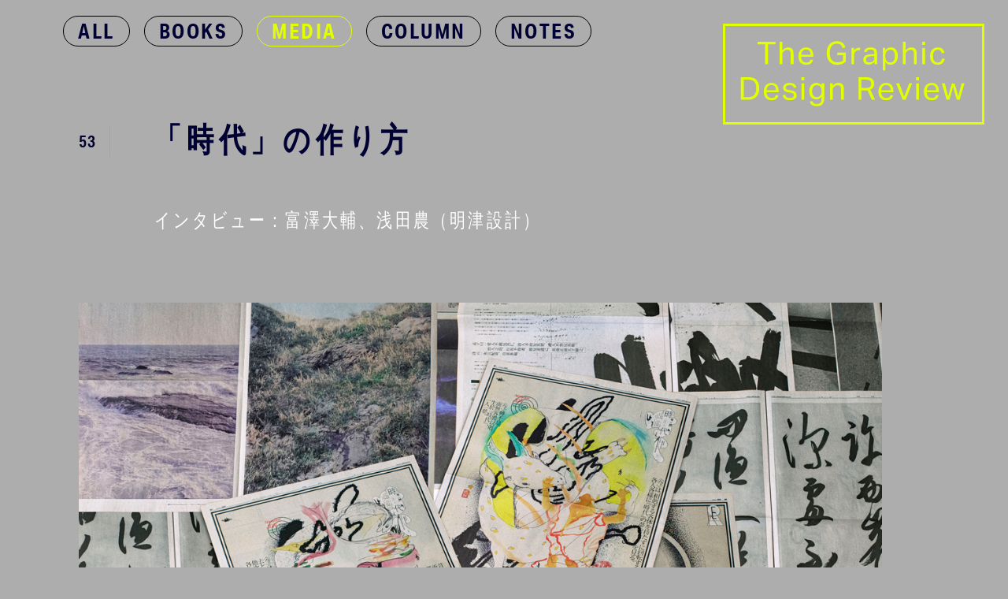

--- FILE ---
content_type: text/html; charset=UTF-8
request_url: https://gdr.jagda.or.jp/articles/53/
body_size: 43634
content:
<!doctype html><!--[if lt IE 7]><html class="no-js ie ie6 lt-ie9 lt-ie8 lt-ie7" lang="ja"><![endif]--><!--[if IE 7]><html class="no-js ie ie7 lt-ie9 lt-ie8" lang="ja"><![endif]--><!--[if IE 8]><html class="no-js ie ie8 lt-ie9" lang="ja"><![endif]--><!--[if gt IE 8]><!--><html class="no-js lang_jp" lang="ja"><!--<![endif]--><head><!-- Google Tag Manager --><script>(function(w,d,s,l,i){w[l]=w[l]||[];w[l].push({'gtm.start':
    new Date().getTime(),event:'gtm.js'});var f=d.getElementsByTagName(s)[0],
    j=d.createElement(s),dl=l!='dataLayer'?'&l='+l:'';j.async=true;j.src=
    'https://www.googletagmanager.com/gtm.js?id='+i+dl;f.parentNode.insertBefore(j,f);
    })(window,document,'script','dataLayer','GTM-W43V2MC');</script><!-- End Google Tag Manager --><meta charset="UTF-8" /><meta http-equiv="Content-Type" content="text/html; charset=UTF-8" /><meta http-equiv="X-UA-Compatible" content="IE=edge"><meta name="viewport" content="width=device-width, initial-scale=1, minimum-scale=1.0, maximum-scale=1.0"><title>「時代」の作り方｜ARTICLES｜The Graphic Design Review</title><meta name="description" content="「グラフィックデザイン・レヴュー」は、JAGDAデジタルメディア委員会が発行する、情報と批評を軸にしたグラフィックデザインのためのサイトです。表層に浮かんでくる事象の紹介にとどまらず、その背景や文脈を探り、グローバルかつオルタナティヴな視点から発信していきます。"><meta property="og:description" content="「グラフィックデザイン・レヴュー」は、JAGDAデジタルメディア委員会が発行する、情報と批評を軸にしたグラフィックデザインのためのサイトです。表層に浮かんでくる事象の紹介にとどまらず、その背景や文脈を探り、グローバルかつオルタナティヴな視点から発信していきます。"><meta property="og:type" content="website"><meta property="og:url" content="https://gdr.jagda.or.jp/articles/53/"><meta property="og:title" content="「時代」の作り方｜ARTICLES｜The Graphic Design Review"><meta property="og:site_name" content="The Graphic Design Review"><meta property="og:image" content="https://gdr.jagda.or.jp/wp/wp-content/uploads/2022/06/1_top.jpg"><meta name="twitter:card" content="summary_large_image"><link rel="stylesheet" href="https://use.typekit.net/huc1osi.css"><link rel="stylesheet" href="https://gdr.jagda.or.jp/wp/wp-content/themes/gdr/assets/css/index.css" type="text/css" /><script src="https://gdr.jagda.or.jp/wp/wp-content/themes/gdr/assets/js/index.js"></script><link rel='dns-prefetch' href='//s.w.org' /><link rel='stylesheet' id='wp-block-library-css'  href='https://gdr.jagda.or.jp/wp/wp-includes/css/dist/block-library/style.min.css' type='text/css' media='all' /><link rel='https://api.w.org/' href='https://gdr.jagda.or.jp/wp-json/' /><link rel='prev' title='イラストレーションと写実性（前編）' href='https://gdr.jagda.or.jp/articles/52/' /><link rel='next' title='「power/point」展：展覧会広報物の展覧会が語るもの' href='https://gdr.jagda.or.jp/articles/54/' /><link rel="canonical" href="https://gdr.jagda.or.jp/articles/53/" /><link rel='shortlink' href='https://gdr.jagda.or.jp/?p=938' /><link rel="alternate" type="application/json+oembed" href="https://gdr.jagda.or.jp/wp-json/oembed/1.0/embed?url=https%3A%2F%2Fgdr.jagda.or.jp%2Farticles%2F53%2F" /><link rel="alternate" type="text/xml+oembed" href="https://gdr.jagda.or.jp/wp-json/oembed/1.0/embed?url=https%3A%2F%2Fgdr.jagda.or.jp%2Farticles%2F53%2F&#038;format=xml" /><!-- Global site tag (gtag.js) - Google Analytics --><script async src="https://www.googletagmanager.com/gtag/js?id=UA-164124709-1"></script><script>
      window.dataLayer = window.dataLayer || [];
      function gtag(){dataLayer.push(arguments);}
      gtag('js', new Date());

      gtag('config', 'UA-164124709-1');
    </script></head><body id="single" class=""><!-- Google Tag Manager (noscript) --><noscript><iframe src="https://www.googletagmanager.com/ns.html?id=GTM-W43V2MC"
    height="0" width="0" style="display:none;visibility:hidden"></iframe></noscript><!-- End Google Tag Manager (noscript) --><div id="container"><header><div class="header_inner"><h1><a href="https://gdr.jagda.or.jp/"><img src="https://gdr.jagda.or.jp/wp/wp-content/themes/gdr/assets/images/logo_gdr.svg" alt="The Graphic Design Review"></a></h1></div></header><div id="content"><div class="content_inner"><div class="content_single_fixed_categories"><ul class="content_categories"><li class=""><a class="" href="/articles/">ALL</a></li><li class=""><a class="" href="/articles/?cat=books">BOOKS</a></li><li class="fixed"><a class="current" href="/articles/?cat=media">MEDIA</a></li><li class=""><a class="" href="/articles/?cat=column">COLUMN</a></li><li class=""><a class="" href="/articles/?cat=notes">NOTES</a></li></ul></div><div class="content_single_categories"><ul class="content_categories"><li class=""><a class="" href="/articles/">ALL</a></li><li class=""><a class="" href="/articles/?cat=books">BOOKS</a></li><li class="fixed"><a class="current" href="/articles/?cat=media">MEDIA</a></li><li class=""><a class="" href="/articles/?cat=column">COLUMN</a></li><li class=""><a class="" href="/articles/?cat=notes">NOTES</a></li></ul></div><div class="content_header"><div class="content_number">53</div><h1>「時代」の作り方</h1><div class="content_article_author">インタビュー：富澤大輔、浅田農（明津設計）</div><div class="content_visual"><img src="https://gdr.jagda.or.jp/wp/wp-content/uploads/2022/07/top_banner.jpg" alt="「時代」の作り方"></div></div><div class="content_body"><div class="content_body_inner"><div class="body_inner_box"><div class="content text white_text"><div class="text_inner"><p class="p1">「時代」という不思議なメディアの存在を教えてもらったのは知り合いのデザイナーからだった。一見、新聞紙だ。しかし、大判のページを開くと写真、絵、書そして日中二カ国語の文章が渾然一体となって渦巻いている。そこには巷にあふれる小洒落たZineには見られない活力とざわめきがある。</p><p class="p1">ざっと読んだ（見た）ところでは媒体についての明確な説明もなく、クレジットされている作り手のこともよく分からない。またこの印刷物は無料であるが特定の配付場所（日本のみならず東アジア全域に広がる）か、発行者から直接購読することでしか入手できないという。</p><p>にもかかわらず、あるいはそれゆえに、「時代」にはすべてに答えが用意されている現代感覚では捉えられない魅力がある。これはどのような出版物なのか？　同紙の主宰者である写真家の富澤大輔、デザイナーの浅田農の両氏に聞いた。</p><p>&nbsp;</p><p>写真提供：富澤大輔、編集協力：田端宏章</p></div></div><div class="content text"><div class="text_inner"><p class="p1"><strong>●ある写真家とデザイナーの出会い</strong></p><p>&nbsp;</p><p class="p1">――浅田さんと富澤さんが、最初に出会った経緯をお聞かせください。</p><p>&nbsp;</p><p class="p1"><strong>浅田　</strong>2018年に「1_WALL」（＊1）のファイナリストの作品をウェブサイトで見ていたときに、たった1枚の写真だったんですけど富澤さんの作品を見て、「なんかすごく良い」って思ったんです。年齢も一つ違いだったこともあって気になった。</p><p>&nbsp;</p><p class="p1">同じころ、この「時代」でもご一緒している「うらあやか」さんというアーティストが対馬の芸術祭に参加することになって、うらさん経由でそのポスターの依頼が来たんです。芸術祭とはいえ、どなたかの作品を使ったビジュアルにしないといけないという縛りもなくデザインの自由度が高かったので、だったら富澤さんの作品を使いたいと思い、仕事の依頼として連絡を取ったのが最初です。「島か海の写真ってありますか？」って（笑）。</p><p class="p1">富澤さんが台湾に行く直前だったから、そのときはメールのやりとりだけで写真を送ってもらい、デザインを確認してもらったりして。その仕事が終わり富澤さんが東京へ帰ってから、暑い夏の日の冷房の壊れた神保町の喫茶店で初めて会いました。そのとき富澤さんがリュックから手作りの写真集、当時6冊くらいあったのかな、それを喫茶店のテーブルに積みあげたんです。「自分で作ったんです」って。その瞬間にもう良かった。内容がどうこうとかを飛ばして、その山積みになった本たちの佇まい、行為そのものがとにかく良かった。</p></div></div><div class=" content image"><img src="https://gdr.jagda.or.jp/wp/wp-content/uploads/2022/06/shoei_earlytomizawa_220615_w1000px.jpg" alt="「時代」の作り方"><div class="caption">富澤による手製本作品集</div></div><div class="content text"><div class="text_inner"><p>&nbsp;</p><p class="p1"><strong>富澤</strong>　写真集というものが好きで、自分で出力して製本したり段ボールのような身の回りの資材をカバーに使ったりして作っていたんですよ。写真より、むしろ本が好きかもしれないですね（笑）。文章は書けないから、だったら写真集を作ろうと。もちろん写真もすごく好きですけど。このとき浅田さんと「写真集を一緒に作れたら嬉しいですね」という話になって、その後いろいろ一緒にやるようになったんです。</p><p>&nbsp;</p><p class="p1"><strong>浅田</strong>　二人とも本が好きというのが重要でした。富澤さんも写真家然としてなくて、“写真”より“カメラという機械”が好きだし。</p><p>&nbsp;</p><p class="p1">――富澤さんが専門的に写真を撮るようになったのはいつ頃からなんでしょうか。</p><p>&nbsp;</p><p class="p1"><strong>富澤</strong>　専門的にはつい昨日というか、明日というか（笑）。学校は写真科ではないし、周りの人が写真をやっていることもなかったので、ここまであまり自覚を持たずに来てしまいました。もともと道具やメカニックなものが好きだったんです。実家が楽器工房もやっていて職人さんの仕事を目の当たりにしていたので、その影響もあると思います。父は私が小学生のときに亡くなったんですが、その形見の一つにカメラがあったので中学生から撮影はしていました。</p><p>&nbsp;</p><p class="p1">――浅田さんが感じた富澤さんの写真の面白さは？</p><p>&nbsp;</p><p class="p1"><strong>浅田</strong>　うーん。フィルムで撮った日常的な写真というジャンルの作品は山ほどありますが、だからこそ「なにかが違う」っていうのを瞬間的に、鮮明に感じたのかもしれません。富澤さんが作品をまとめるときのコンセプトとかは、そんなに気にならなくて、写真の絵そのものが単純に個人的な好みにとてもはまったんです。いまだに、それを何て言っていいのかは分からないんですけど。</p></div></div><div class="content text"><div class="text_inner"><p class="p1"><strong>●本にするために写真を撮るということ</strong></p><p>&nbsp;</p><p class="p1">――二人による写真集づくりはどのように始まったんでしょうか。</p><p>&nbsp;</p><p class="p1"><strong>浅田</strong>　自分が印刷物まわりのデザインをしていたファッションブランドのルックブックの撮影に富澤さんを紹介したり、何度か会って過去の作品を見せてもらったり、台湾の家族の話、富澤さんのこれまでの話なんかを聞いている中で、実際に写真集を作ろうということになりました。</p><p>&nbsp;</p><p class="p1"><strong>富澤</strong>　ちょうど僕が大学院を休学してロシアと東欧を半年くらいかけて回る旅に出る直前だったので、その間に撮影した写真と、通訳として取材に同行した中国と台湾で撮った写真で一作目の写真集『GALAPA』（2019年）を作りました。続けて出したのが、『Peer Gynt（ペールギュント）』（2019年）と『新乗宇宙』（2020年）。前者は2018年のクリスマスから正月にかけてノルウェーで居候していた、あるご家庭の娘さん、女の子を撮った写真集です。後者は2020年の中華民国総統選挙の台湾を撮影したものです。</p><p>&nbsp;</p><p class="p1"><strong>浅田</strong>　写真集というか、より広く本というものには、いわゆる起承転結のような構造やパターンがあることが多いですよね。でも、富澤さんの作品ではそういう感覚じゃないものを作りたいと思ったんです。富澤さんの写真の良さの話にも繋がりますけど、ただとりとめのない日常みたいなものが淡々と続いていくことの気持ちよさと心もとなさというか……。</p></div></div><div class=" content image"><img src="https://gdr.jagda.or.jp/wp/wp-content/uploads/2022/06/shoei_gp3_211019_w1000px.jpg" alt="「時代」の作り方"><div class="caption">富澤大輔の既刊写真集。上から『Peer Gynt』『GALAPA』『新乗宇宙』</div></div><div class="content text"><div class="text_inner"><p>&nbsp;</p><p class="p1">——写真集のテーマやコンセプトはどう考えていますか。また既存の写真集の文脈やマーケットは意識しましたか。</p><p>&nbsp;</p><p class="p1"><strong>浅田　</strong>コンセプトっぽいものを考えながら始めはするし、拠り所になるような言葉とか雰囲気が作っている過程で見つかってきたりしますけど、別に言葉にして言いたいことがあるわけではないですね。良いコンセプト、良い写真、良いデザイン以前に、まず「良い本を作りたい」というのがつねに二人の共通の場所になっていると思います。文脈をまったく意識しないというのは不可能ですが、出来上がったマーケットや評価軸を考えて作るのは自分たちにはできないし……そういうことにかまわずに遊びにいくから面白い、っていう気分です。</p><p>&nbsp;</p><p class="p1">――先だって最新の写真集『字』が刊行されたばかりですね。</p><p>&nbsp;</p><p class="p1"><strong>富澤</strong>　ちょっと前に台湾の実家から、たぶん僕が小学2、3年生のときに書いた「字」という書が出てきたんです。「今年の一文字」というお題に対して、「今年こそ字をきれいに書く」という目標を込めて書いたものだったと思います。この字に何か引っかかるものがあったので浅田さんに見せたら、「このタイトルで写真集やりましょう」、と。そこから写真を撮り始めて一冊にまとめたんです。</p><p>&nbsp;</p><p class="p1"><strong>浅田</strong>　まず、「字」っていうタイトルが決まって、文字ってなんだろうとか、言葉で括られにくい写真というのはたぶん何も、あるいは何かが写っていない写真ではないかとか、いろいろ考えが巡っていきました。この時期に見た富澤さんが撮った写真に、森や空が写っているけれども、それらが「森」や「空」という字に置き換えられる前の時代を生きた人が見ていた風景のような、ある独特の原初的な感覚があるものがあったんです。その妙な浮遊感のある雰囲気の写真だけをひたすらに集めて束にして、「字」というタイトルを乗せたら面白い本になるんじゃないか……と。</p><p>&nbsp;</p><p class="p1"><strong>富澤</strong>　写真集が目的のトップにあるっていったら変ですけど、まず写真集が中心にあって、本にすることを目的に写真を撮っているんです。展示をやる場合も写真集のコンセプトを空間に展開するという考え方ですね。</p></div></div><div class=" content image"><img src="https://gdr.jagda.or.jp/wp/wp-content/uploads/2022/06/shoei_zi_220410_w1000px.jpg" alt="「時代」の作り方"><div class="caption">写真集『字』（南方書局、2022年）</div></div><div class="content text"><div class="text_inner"><p class="p1"><strong>●「時代」はなぜ始まったのか</strong></p><p>&nbsp;</p><p class="p1">――写真集作りの一方で、「時代」はどのように始まったのでしょうか。</p><p>&nbsp;</p><p class="p1"><strong>富澤</strong>　『新乗宇宙』を出したあと既刊もまだ在庫が大量にあったので、関西圏で本を担いで書店に飛び込み営業をして回ったんです。そのときに、「そもそもお前誰だ？　どこから来たんだ？」って、さんざん言われまして、人に自分の活動をもっと知ってもらうことの必要性を痛感しました。そんなときに駅前でティッシュ配りの人を見たんですよ。それに触発されて、東京に帰って中華料理屋で報告会みたいなことをしたとき、浅田さんに「チラシを配ったり、どこかで連載したい」って相談したんです。</p><p>&nbsp;</p><p class="p1"><strong>浅田</strong>　連載の相談をされてもこちらも何もできないし、富澤さん、連載なんてムリムリって（笑）。</p><p>&nbsp;</p><p class="p1"><strong>富澤　</strong>そうだよね……どこも載せてくれないよね……、じゃあ、何か配るもの作って、そこで連載して配っちゃえば話は早い。日本語と中国語のバイリンガルでやれば14億4千万人くらいが読者対象になるから、数百部くらいすぐになくなるぞ、やった～～！って（笑）。そんなに甘くなかったんですけど（笑）。</p></div></div><div class="content text"><div class="text_inner"><p class="p1">――「時代」の内容は写真だけではなく、ドローイング、書、小説など多彩です。編集方針について教えてください。</p><p>&nbsp;</p><p class="p1"><strong>浅田</strong>　やはりここでも「面白い紙」を作りたいということが一番にあります。無料配布を基本にするとしても、写真作品だけというのはちょっと違うんでは、と二人で話していました。だったら、富澤さんの人脈で声をかけていって、いままで見たことのない混ざり方が生まれたら面白いのではないか。書道なんてふだん見る機会がないだろうし、評論よりも小説があったほうが面白いんじゃないか、思考実験のメモのようなページがあってもいいとか。だいたいのことはその場で決まりました。</p><p>&nbsp;</p><p class="p1"><strong>富澤</strong>　なにか一つのテーマがあってみんながそれについて話すというより、みんながそれぞれの話を話せたらいいと思っています。それが雑誌じゃなくて新聞にしたかった理由でもあります。</p><p>&nbsp;</p><p class="p1"><strong>浅田</strong>　雑誌のように毎回編集して要素を練られるとも思えなかったですしね。だから、各連載のコンセプトもそれぞれの作家にすべて任せています。全体に共通して何かいえるとすれば、そもそも自分たち自身がこうして依頼して出来上がった新作を見たいし、人にも見てほしい、そういうものを集めた。そして、その各作家と繋がりを持っている富澤さんの根本的な性格みたいなものが、その中心にはあるということ。まず第1期全6号をやってみて、第2期にはまた違った表情の紙面になりながら続けられるようにしたいと考えています。</p></div></div><div class="content text"><div class="text_inner"><p class="p1">──体裁や配付方法についてはどう決めましたか。</p><p>&nbsp;</p><p class="p1"><strong>浅田</strong>　体裁については、写真集作りではなかなかできないサイズの大きな紙で、さらに無料配布。そして一人ひと見開きで収めていくのが、毎号続けるにあたっても連載を頼む人数のうえでもやりやすいだろうということから、新聞サイズ8ページとしました。</p><p>&nbsp;</p><p class="p1"><strong>富澤</strong>　駅前で見たティッシュ配りの人が出発点でしたので、紙でというのは最初から決めていました。できるだけ誰かの記憶にとどめるためにはウェブ媒体だとちょっと弱い。また、書店などに定期的に成果物を持って顔を出し、僕と僕の活動を知ってもらおうという下心もありました（笑）。そして何より印刷物が好きというのがありましたので、ウェブは自ずと選択肢から外れました。</p><p class="p1">ただ、紙媒体にすることで発行部数も限られてしまいますし、配布先を増やすほど送料も馬鹿にならない額になってしまうジレンマもあります。なので、僕たちの活動を面白がってくれるお店や施設を優先しつつ、メンバーの今後の活動展開を考慮した場所選びをしました。これからも徐々に増やしたいと思っていますが、予算がネックです（笑）。</p></div></div><div class=" content image"><img src="https://gdr.jagda.or.jp/wp/wp-content/uploads/2022/07/jidai_shoei_1-1_220615_w1000px.jpg" alt="「時代」の作り方"><div class="caption">「時代」第1号</div></div><div class="content text"><div class="text_inner"><p class="p1"><strong>●自分たちが見たいもの、読みたいものを</strong></p><p>&nbsp;</p><p class="p1">――寄稿者はどのように決まったのでしょうか。</p><p>&nbsp;</p><p class="p1"><strong>富澤</strong>　小説と書を載せることはすぐ決まりました。「黄粱地図」という架空の地名にまつわる小説を書いた中国出身の韓梅梅にはふだん翻訳などをお願いしていたのですが、『新乗宇宙』のときに寄稿を頼んだらおとぎ話のような短編を書いてきたんです。彼女にとって初めての小説だったそうですが面白かったので、引き続きやってもらいました。僕も読みたいし、この人もこういう場がないと書かないだろうし。</p><p class="p1">書の連載「道」の作者は台湾人の柯輝煌で大学経由の知人です。いまは東京大学の博士課程で台湾と朝鮮半島の植民地美術史、とくに第二次大戦後に中華民国になる以前の台湾の書について研究しています。柯くんは専業書家ではないけど、修行経験もあって実際の書も達者なんです。</p><p>&nbsp;</p><p class="p1"><strong>浅田</strong>　最初は「道」っていう題名しか聞いてなくて、あがってきたものは二つの道についての話でした。</p><p>&nbsp;</p><p class="p1"><strong>富澤</strong>　創刊号の記事では「忠孝」と「仁愛」という書と、この言葉の出典についてのテキストで構成されています。ちょっと解説すると、「忠孝」と「仁愛」というのは台湾のどこにでもある道の名前なんです。日本統治時代やそれ以前は別の名前だったんですが、第二次大戦後に蒋介石の国民党政権が道の名前を「三民主義」（＊2）の中の言葉や中国の地名からとって改称していったんです。そういうさまざまな歴史的な経緯も含めた「道」にまつわる連載です。</p></div></div><div class="content text"><div class="text_inner"><p class="p1"><strong>浅田</strong>　自分は先ほどのうらあやかさんと「犬古表」というユニットで「箱に見る霧の方法」という企画を掲載しています。パフォーマンス作品を制作することの多いうらさんの思考をきっかけに共同で終着点の見えない対話を重ね、ダイヤグラムといっていいのか、その対話をビジュアライズして出てくるものを見てみたい、そう考えて始めた企画です。おもに体、時間、空間、地図……そういった話です。うらさんとのやりとりを重ねながらデザインしていると、いままで無自覚に触れていた記号や文字が自明ではなくなって、原初的なサインや、知らなかった感覚器官のようなものが生成されていくのがショックで、ものすごく面白いですね。</p><p>&nbsp;</p><p class="p1"><strong>富澤</strong>　表紙画は畑中咲輝さんという陶芸家のドローイングです。畑中さんも以前からの知り合いで、とても面白い焼き物をする作家なんです。彼女は焼き物を作る前にコンセプトスケッチのようなドローイングをいっぱい描くらしいんです。焼き物もそうだけど、そのドローイングも面白そうだと前々から思っていました。</p></div></div><div class=" content image"><img src="https://gdr.jagda.or.jp/wp/wp-content/uploads/2022/06/jidai_shoei_1-3_220615_w1000px.jpg" alt="「時代」の作り方"><div class="caption">富澤大輔「二向聴」（第1号より）</div></div><div class=" content image"><img src="https://gdr.jagda.or.jp/wp/wp-content/uploads/2022/06/jidai_shoei_1-2_220615_w1000px.jpg" alt="「時代」の作り方"><div class="caption">柯輝煌「道」（第1号より）</div></div><div class=" content image"><img src="https://gdr.jagda.or.jp/wp/wp-content/uploads/2022/06/jidai_shoei_1-4_220615_w1000px.jpg" alt="「時代」の作り方"><div class="caption">韓梅梅「黄粱地図」（第1号より）</div></div><div class=" content image"><img src="https://gdr.jagda.or.jp/wp/wp-content/uploads/2022/06/jidai_shoei_1-5_220615_w1000px.jpg" alt="「時代」の作り方"><div class="caption">犬古表「箱に見る霧の方法」（第1号より）</div></div><div class="content text"><div class="text_inner"><p class="p1"><strong>●「時代」のデザインとこれからの動き</strong></p><p>&nbsp;</p><p class="p1">――紙面デザインについてはいかがですか。小説がグリッド的な構造のうえに二カ国語で自在に組まれていたり、書とテキスト、ストリートビュー写真が一緒に構成されていたり、かなり自由です。</p><p>&nbsp;</p><p class="p1"><strong>浅田　</strong>1ページ1ページで見逃せない紙面にすること、そして日本語と中国語を並列かつ均等にすることは、最初から決めていました。あとは、上がってきたそれぞれの原稿、作品を自分なりに解釈してデザインしています。表紙ならドローイング作品に自分の書き文字や富澤さんが作ったハンコを絡ませたり、小説なら地図、地点を意識した設計にしたり。</p><p>&nbsp;</p><p class="p1"><strong>富澤</strong>　浅田さんとやることになったとき、親友から「デザイナーには絶対口出しするなよ。モチはモチ屋なんだから」って釘をさされたんです。なので、とくにありません（笑）。最初はフォーマットさえ作ってしまえば、あとは流し込むだけだと安易に思っていたんですよ。</p><p>&nbsp;</p><p class="p1"><strong>浅田　</strong>でも、流し込んでるだけだと見逃せないページは作れないし、なにより自分たちが飽きてしまいます。「流し込むだけでいい」と思っていたのが間違いだったことには、2号を作り始めてすぐに気づきました。毎号、絶対に前号よりもいいものにしないといけないな、と。</p><p class="p1"></div></div><div class="content text"><div class="text_inner"><p class="p1">――「時代」への読者や作家からのレスポンスはいかがでしょうか。</p><p>&nbsp;</p><p class="p1"><strong>浅田</strong>　一冊の本と違ってとにかく軽いし、無料だから気軽に渡せるので、知り合いに会うときによく配っています。すると大きくページをめくりながら全体を見ようと顔から遠ざけたり、細かいところを読もうと目を近づけたり、頭の上に大きなハテナを浮かべながらも、この紙の正体を探ろうとするんですよ。それが一通り済むとパタパタと折りたたんでカバンにしまう。新聞紙だからか変に気を遣わず、いい意味で雑に扱ってくれるのが本当に嬉しいですね。</p><p class="p1">また、特定のジャンルについての媒体ではないからか、思いがけない人がご存じだったり、定期購読を申し込んでくださったりしています。知り合いや友人に見せたいからとまとまった部数を引き取って配ってくれる人もいて、この体裁ならではの届き方が生まれているのが面白いです。寄稿者も「時代」でしかできないことを存分に楽しんでくれているんじゃないかなと思います。</p><p>&nbsp;</p><p class="p1">――2021年8月に第1号が刊行され、当初の予定では2カ月に1号、全6号で一期完結とのことです。これからのご予定を教えてください。</p><p>&nbsp;</p><p class="p1"><strong>富澤</strong>　「時代」については恥ずかしながらようやく3月に第2号が出来上がり、各方面に発送しているところです。「たった8ページでみんな原稿くれるんだから大丈夫、大丈夫」っていっていたら、全然できませんでした。当初の見通しが甘かったとしかいいようがないのですが、テンションを落とさずに継続していく予定です。いま、第3号の全員分の原稿が揃うところなので、できればこの夏に第3号を出したいと思っています。</p><p class="p1">「時代」もそうですけど、最近は自分の写真集だけでなくて他の作家の企画にも取り組み始めたので、かたちだけでも出版社みたいにしようということで、「南方書局」を立ち上げました。次の写真集にも取り組み始めていて、「幽霊のお散歩」がテーマになる予定です。</p><p>&nbsp;</p><p class="p1">――本日はありがとうございました。</p></div></div><div class="is_small content image"><img src="https://gdr.jagda.or.jp/wp/wp-content/uploads/2022/07/jidai_gdr_2-2_w1000px.jpg" alt="「時代」の作り方"><div class="caption">完成した「時代」第1号</div></div><div class=" content image"><img src="https://gdr.jagda.or.jp/wp/wp-content/uploads/2022/07/jidai_gdr_2-3_w1000px.jpg" alt="「時代」の作り方"><div class="caption">「時代」の折り込み作業</div></div><div class="is_small content image"><img src="https://gdr.jagda.or.jp/wp/wp-content/uploads/2022/07/jidai_gdr_2-4_w1000px.jpg" alt="「時代」の作り方"><div class="caption">南方書局のデスク</div></div><div class="content text border_text"><div class="text_inner"><p class="p1"><strong>「時代」公式サイト<br /></strong><a href="http://jidai-np.com/">http://jidai-np.com/</a><br /><a href="http://instagram.com/jidai_np/">Instagram: @jidai_np</a></p><p>&nbsp;</p><p class="p1"><strong>南方書局</strong><br /><a href="http://nanfangshuchu.com/">http://nanfangshuchu.com/</a><br /><a href="https://twitter.com/nanfangshuchu">Twitter: @nanfangshuchu</a><br /><a href="https://www.instagram.com/nan_fang_shuchu/">Instagram: @nan_fang_shuchu</a></p></div></div><div class="content text border_text"><div class="text_inner"><p><strong>富澤大輔　とみざわ・だいすけ</strong><br />
1993年生まれ。高雄市左營区出身。写真家。南方書局。<br /><a href="https://ttoottoo82.wixsite.com/tomizawa">https://ttoottoo82.wixsite.com/tomizawa</a><br /><a href="https://twitter.com/hsuehdafy">Twitter: @HsuehDafy</a><br /><a href="https://www.instagram.com/tomizawa93/">Instagram: @tomizawa93</a></p><p>&nbsp;</p><p><strong>浅田農　あさだ・みのり</strong><br />
1992年生まれ。神奈川県出身。グラフィックデザイナー。明津設計（あきつ・せっけい）名義も使用。<br /><a href="http://asdmnr.com/">http://asdmnr.com/</a><br /><a href="https://twitter.com/asdmnr">Twitter: @asdmnr</a><br /><a href="https://www.instagram.com/asdmnr/">Instagram: @asdmnr</a></p></div></div><div class="content text small_text"><div class="text_inner"><p class="p1">註</p><p class="p1">＊1：リクルートホールディングスが運営する東京・銀座のギャラリー「ガーディアン・ガーデン」が主催する公募展。グラフィック、写真の2部門で構成される。</p><p class="p1">＊2：1906年に孫文が発表した中国革命の基本理論であり、またのちにまとめられて出版された理論書。中国国民党の基本綱領として採用され、中華民国憲法にその趣旨が記載されている。</p></div></div><div class="content text white_text"><div class="text_inner"><p>公開：2022/07/1</p></div></div></div></div><div class="content_body_small"><ul class="content_post_small_list"><li class="post_small"><a href="https://gdr.jagda.or.jp/articles/88/"><div class="post_header"><div class="post_body_thumbnail"><img src="https://gdr.jagda.or.jp/wp/wp-content/uploads/2025/12/BANNER_2025_0921_0213_2000px-600x600-c-default.jpeg" alt="DESIGNEAST Revisited"></div><div class="post_number">88</div></div><h2>DESIGNEAST Revisited／水野大二郎</h2></a></li><li class="post_small"><a href="https://gdr.jagda.or.jp/articles/87/"><div class="post_header"><div class="post_body_thumbnail"><img src="https://gdr.jagda.or.jp/wp/wp-content/uploads/2025/11/251111_km_3_02-1-600x600-c-default.jpg" alt="カレル・マルテンス展をめぐって"></div><div class="post_number">87</div></div><h2>カレル・マルテンス展をめぐって／文・写真　有本怜生</h2></a></li><li class="post_small"><a href="https://gdr.jagda.or.jp/articles/86/"><div class="post_header"><div class="post_body_thumbnail"><img src="https://gdr.jagda.or.jp/wp/wp-content/uploads/2025/09/HTML-Energy-600x600-c-default.png" alt="むき出しの力"></div><div class="post_number">86</div></div><h2>むき出しの力／米山菜津子</h2></a></li><li class="post_small"><a href="https://gdr.jagda.or.jp/articles/85/"><div class="post_header"><div class="post_body_thumbnail"><img src="https://gdr.jagda.or.jp/wp/wp-content/uploads/2025/09/QCB_Banner--600x600-c-default.jpg" alt="量子チップビットマップ：実数のグリッドから複素数のクラウドへ"></div><div class="post_number">85</div></div><h2>量子チップビットマップ：実数のグリッドから複素数のクラウドへ／久保田晃弘</h2></a></li><li class="post_small"><a href="https://gdr.jagda.or.jp/articles/84/"><div class="post_header"><div class="post_body_thumbnail"><img src="https://gdr.jagda.or.jp/wp/wp-content/uploads/2025/06/GDR_Thesis_Banner-600x600-c-default.jpg" alt="学会誌を立ち読む：デザイン関連論文の世界"></div><div class="post_number">84</div></div><h2>学会誌を立ち読む：デザイン関連論文の世界／室賀清徳</h2></a></li><li class="post_small"><a href="https://gdr.jagda.or.jp/articles/83/"><div class="post_header"><div class="post_body_thumbnail"><img src="https://gdr.jagda.or.jp/wp/wp-content/uploads/2025/05/20250526_gdr83_1600_900-600x600-c-default.png" alt="ワールドワイドウェブのこと"></div><div class="post_number">83</div></div><h2>ワールドワイドウェブのこと／永原康史</h2></a></li><li class="post_small"><a href="https://gdr.jagda.or.jp/articles/82/"><div class="post_header"><div class="post_body_thumbnail"><img src="https://gdr.jagda.or.jp/wp/wp-content/uploads/2025/04/GDR-BOOK-REVIEW-THUMB-600x600-c-default.jpg" alt="小特集：ボードメンバー・ブックレヴュー Vol. 3<br />
"></div><div class="post_number">82</div></div><h2>小特集：ボードメンバー・ブックレヴュー Vol. 3<br />
／米山菜津子／永原康史／鈴木哲生／室賀清徳</h2></a></li><li class="post_small"><a href="https://gdr.jagda.or.jp/articles/81/"><div class="post_header"><div class="post_body_thumbnail"><img src="https://gdr.jagda.or.jp/wp/wp-content/uploads/2025/03/IMG_3049-600x600-c-default.jpg" alt="在オランダアジア人デザイナー座談会 "></div><div class="post_number">81</div></div><h2>在オランダアジア人デザイナー座談会 ／樋口歩</h2></a></li><li class="post_small"><a href="https://gdr.jagda.or.jp/articles/80/"><div class="post_header"><div class="post_body_thumbnail"><img src="https://gdr.jagda.or.jp/wp/wp-content/uploads/2025/02/202407a--600x600-c-default.jpg" alt="数学と計算機と美学"></div><div class="post_number">80</div></div><h2>数学と計算機と美学／巴山竜来</h2></a></li><li class="post_small"><a href="https://gdr.jagda.or.jp/articles/79/"><div class="post_header"><div class="post_body_thumbnail"><img src="https://gdr.jagda.or.jp/wp/wp-content/uploads/2025/01/tetsuo_banner2-scaled-600x600-c-default.jpg" alt="ポストデジタル・レタリング考"></div><div class="post_number">79</div></div><h2>ポストデジタル・レタリング考／鈴木哲生</h2></a></li><li class="post_small"><a href="https://gdr.jagda.or.jp/articles/78/"><div class="post_header"><div class="post_body_thumbnail"><img src="https://gdr.jagda.or.jp/wp/wp-content/uploads/2024/11/cracked_pattern_for_abstract_background_1024px-600x600-c-default.jpg" alt="ひび割れのデザイン史"></div><div class="post_number">78</div></div><h2>ひび割れのデザイン史／後藤護</h2></a></li><li class="post_small"><a href="https://gdr.jagda.or.jp/articles/77/"><div class="post_header"><div class="post_body_thumbnail"><img src="https://gdr.jagda.or.jp/wp/wp-content/uploads/2024/10/Lyricvideo_Banner-e1729719640810-600x600-c-default.png" alt="リリックビデオに眠る記憶の連続性"></div><div class="post_number">77</div></div><h2>リリックビデオに眠る記憶の連続性／大橋史</h2></a></li><li class="post_small"><a href="https://gdr.jagda.or.jp/articles/76/"><div class="post_header"><div class="post_body_thumbnail"><img src="https://gdr.jagda.or.jp/wp/wp-content/uploads/2024/10/2-scaled-600x600-c-default.jpg" alt="青い線に込められた声を読み解く"></div><div class="post_number">76</div></div><h2>青い線に込められた声を読み解く／清水淳子</h2></a></li><li class="post_small"><a href="https://gdr.jagda.or.jp/articles/75/"><div class="post_header"><div class="post_body_thumbnail"><img src="https://gdr.jagda.or.jp/wp/wp-content/uploads/2024/08/20230920_Akazaki_nagahara_nihongo_part-scaled-600x600-c-default.jpg" alt="日本語の文字"></div><div class="post_number">75</div></div><h2>日本語の文字／赤崎正一</h2></a></li><li class="post_small"><a href="https://gdr.jagda.or.jp/articles/74/"><div class="post_header"><div class="post_body_thumbnail"><img src="https://gdr.jagda.or.jp/wp/wp-content/uploads/2024/07/NY_banner_2048-600x600-c-default.jpg" alt="個人的雑誌史：90年代から現在"></div><div class="post_number">74</div></div><h2>個人的雑誌史：90年代から現在／米山菜津子</h2></a></li><li class="post_small"><a href="https://gdr.jagda.or.jp/articles/73/"><div class="post_header"><div class="post_body_thumbnail"><img src="https://gdr.jagda.or.jp/wp/wp-content/uploads/2024/06/library_collage-600x600-c-default.jpg" alt="グラフィックデザインとオンライン・アーカイブ"></div><div class="post_number">73</div></div><h2>グラフィックデザインとオンライン・アーカイブ／The Graphic Design Review編集部</h2></a></li><li class="post_small"><a href="https://gdr.jagda.or.jp/articles/72/"><div class="post_header"><div class="post_body_thumbnail"><img src="https://gdr.jagda.or.jp/wp/wp-content/uploads/2024/05/GDR_BR_2_Banner-600x600-c-default.jpg" alt="小特集：ボードメンバー・ブックレヴュー Vol. 2"></div><div class="post_number">72</div></div><h2>小特集：ボードメンバー・ブックレヴュー Vol. 2／永原康史／樋口歩／高木毬子／後藤哲也／室賀清徳</h2></a></li><li class="post_small"><a href="https://gdr.jagda.or.jp/articles/71/"><div class="post_header"><div class="post_body_thumbnail"><img src="https://gdr.jagda.or.jp/wp/wp-content/uploads/2024/04/OpticalPoem-scaled-600x600-c-default.jpg" alt="モーショングラフィックス文化とTVアニメのクレジットシーケンス"></div><div class="post_number">71</div></div><h2>モーショングラフィックス文化とTVアニメのクレジットシーケンス／大橋史</h2></a></li><li class="post_small"><a href="https://gdr.jagda.or.jp/articles/70/"><div class="post_header"><div class="post_body_thumbnail"><img src="https://gdr.jagda.or.jp/wp/wp-content/uploads/2024/03/MTwyman_ポートレート_2014-1-600x600-c-default.jpg" alt="エフェメラ、‘平凡’なグラフィックの研究に生涯をかけて"></div><div class="post_number">70</div></div><h2>エフェメラ、‘平凡’なグラフィックの研究に生涯をかけて／高木毬子</h2></a></li><li class="post_small"><a href="https://gdr.jagda.or.jp/articles/69/"><div class="post_header"><div class="post_body_thumbnail"><img src="https://gdr.jagda.or.jp/wp/wp-content/uploads/2024/01/Ishikawa_fig16_dim_scratch01-0001-600x600-c-default.png" alt="作り続けるための仕組みづくり"></div><div class="post_number">69</div></div><h2>作り続けるための仕組みづくり／石川将也</h2></a></li></ul><div class="button_archive_articles"><a href="https://gdr.jagda.or.jp/articles/">ARTICLE LIST</a></div></div></div></div></div><footer><div class="footer_inner"><div class="copy"><a href="https://www.jagda.or.jp/" target="_blank">&copy;JAGDA</a></div><div class="about"><a class="" href="https://gdr.jagda.or.jp/about/">ABOUT US</a></div></div></footer><script type='text/javascript' src='https://gdr.jagda.or.jp/wp/wp-includes/js/wp-embed.min.js'></script></div></body></html>

--- FILE ---
content_type: text/css
request_url: https://gdr.jagda.or.jp/wp/wp-content/themes/gdr/assets/css/index.css
body_size: 30090
content:
@charset "UTF-8";/*! normalize.css v4.1.1 | MIT License | github.com/necolas/normalize.css */progress,sub,sup{vertical-align:baseline}button,hr,input{overflow:visible}*,legend{box-sizing:border-box}a,body,mark{color:#000}body,html{height:100%;-webkit-text-size-adjust:100%}html{font-family:sans-serif;line-height:1.15;-ms-text-size-adjust:100%}article,aside,details,figcaption,figure,footer,header,main,menu,nav,section,summary{display:block}audio,canvas,progress,video{display:inline-block}audio:not([controls]){display:none;height:0}[hidden],template{display:none}a{background-color:transparent;-webkit-text-decoration-skip:objects;text-decoration:none}a:active,a:hover{outline-width:0}abbr[title]{border-bottom:none;text-decoration:underline;text-decoration:underline dotted}b,strong{font-weight:bolder}dfn{font-style:italic}h1{font-size:2em}mark{background-color:#ff0}small{font-size:80%}sub,sup{font-size:75%;line-height:0;position:relative}sub{bottom:-.25em}sup{top:-.5em}img{border-style:none;-webkit-user-select:none;-moz-user-select:none;-ms-user-select:none;-o-user-select:none;user-select:none;-webkit-user-drag:none;-moz-user-drag:none;-ms-user-drag:none;-o-user-drag:none;user-drag:none;vertical-align:bottom}svg:not(:root){overflow:hidden}code,kbd,pre,samp{font-family:monospace,monospace;font-size:1em}figure{margin:1em 40px}hr{box-sizing:content-box;height:0}button,input,optgroup,select,textarea{font:inherit;margin:0}optgroup{font-weight:700}button,select{text-transform:none}[type=reset],[type=submit],button,html [type=button]{-webkit-appearance:button}[type=button]::-moz-focus-inner,[type=reset]::-moz-focus-inner,[type=submit]::-moz-focus-inner,button::-moz-focus-inner{border-style:none;padding:0}[type=button]:-moz-focusring,[type=reset]:-moz-focusring,[type=submit]:-moz-focusring,button:-moz-focusring{outline:ButtonText dotted 1px}fieldset{border:1px solid silver;margin:0 2px;padding:.35em .625em .75em}legend{color:inherit;display:table;max-width:100%;padding:0;white-space:normal}textarea{overflow:auto}[type=checkbox],[type=radio]{box-sizing:border-box;padding:0}[type=number]::-webkit-inner-spin-button,[type=number]::-webkit-outer-spin-button{height:auto}[type=search]{-webkit-appearance:textfield;outline-offset:-2px}.flickity-enabled:focus,input:focus,select:focus,textarea:focus{outline:0}[type=search]::-webkit-search-cancel-button,[type=search]::-webkit-search-decoration{-webkit-appearance:none}::-webkit-input-placeholder{color:inherit;opacity:.54}::-webkit-file-upload-button{-webkit-appearance:button;font:inherit}.font,body{font-family:aktiv-grotesk,"游ゴシック体","Yu Gothic",YuGothic,"Hiragino Kaku Gothic ProN",Osaka,"ＭＳ Ｐゴシック",sans-serif;font-weight:400}#about .content_inner .content_header .content_number,#single .content_inner .content_header .content_number,#top .content_body ul.content_post_list li.post a .post_header .post_number,.content_body_small .button_archive_articles a,.content_body_small ul.content_post_small_list li.post_small a .post_header .post_number,.font_condensed,header .header_inner #header_slideshow ul.header_slideshow_images li a .post_number_title .post_number_title_inner .post_number,ul.content_categories{font-family:aktiv-grotesk-condensed;font-weight:400}*{list-style:none}h1,h2,h3,h4,h5,h6,ol,p,ul{margin:0;padding:0;font-weight:400}.cf:after{content:" ";display:block;clear:both}#about .content_inner .content_body .content_body_inner .text .text_inner,#about .content_inner .content_header .content_article_author,#about .content_inner .content_header .content_sub_title,#about .content_inner .content_header h1,#single .content_inner .content_body .content_body_inner .text .text_inner,#single .content_inner .content_header .content_article_author,#single .content_inner .content_header .content_sub_title,#single .content_inner .content_header h1,#top .content_body ul.content_post_list li.post a .post_header h2,.content_body_small ul.content_post_small_list li.post_small a h2,.lb,footer .footer_inner,header .header_inner #header_slideshow ul.header_slideshow_images li a .post_number_title .post_number_title_inner .post_title{transform:scale(.8,1);transform-origin:top left;width:125%}html.wf-loading{visibility:hidden}body{margin:0;background:#ADADAD;font-size:16px}#content{padding-bottom:85px}#top #content{padding-bottom:150px}header .header_inner h1{position:fixed;z-index:1005;width:332px;top:30px;right:30px}header .header_inner h1 img{width:100%;height:auto}@media all and (max-width:950px){#content,#top #content{padding-bottom:65px}header .header_inner h1{width:190px;top:20px;right:20px}}header .header_inner #header_slideshow,header .header_inner #header_slideshow ul.header_slideshow_images li{width:100%}header .header_inner #header_slideshow ul.header_slideshow_images li a{position:relative;display:block;color:#003;padding-bottom:180px}header .header_inner #header_slideshow ul.header_slideshow_images li a .post_image{padding-top:calc(61.5% - 180px);background-repeat:no-repeat;background-size:cover;background-position:center center}@media all and (max-width:950px){header .header_inner #header_slideshow ul.header_slideshow_images li a{padding-bottom:100px}header .header_inner #header_slideshow ul.header_slideshow_images li a .post_image{padding-top:calc(100% - 100px)}}header .header_inner #header_slideshow ul.header_slideshow_images li a .post_number_title{position:absolute;bottom:0;left:0;background:#FFF;width:100%;height:180px;padding:0 61px}@media all and (max-width:950px){header .header_inner #header_slideshow ul.header_slideshow_images li a .post_number_title{height:100px;padding:0 20px}}header .header_inner #header_slideshow ul.header_slideshow_images li a .post_number_title .post_number_title_inner{position:relative;width:100%;height:180px}header .header_inner #header_slideshow ul.header_slideshow_images li a .post_number_title .post_number_title_inner .post_number{position:absolute;margin-top:-2px;top:50%;transform:translateY(-50%);font-size:80px;text-align:center;width:100px}@media all and (max-width:950px){header .header_inner #header_slideshow ul.header_slideshow_images li a .post_number_title .post_number_title_inner{height:100px}header .header_inner #header_slideshow ul.header_slideshow_images li a .post_number_title .post_number_title_inner .post_number{width:40px;font-size:30px}}header .header_inner #header_slideshow ul.header_slideshow_images li a .post_number_title .post_number_title_inner .post_title{position:absolute;left:0;top:50%;transform:translateY(-50%) scale(.8,1);font-size:42px;font-weight:700;letter-spacing:9px;line-height:1.3;padding-left:170px}@media all and (max-width:950px){header .header_inner #header_slideshow ul.header_slideshow_images li a .post_number_title .post_number_title_inner .post_title{letter-spacing:3.5px;font-size:19px;padding-left:70px}}header .header_inner #header_slideshow ul.header_slideshow_images li a:hover .post_number_title{background:#E2FF00}footer{padding-bottom:75px}footer .footer_inner{display:flex;padding:0 0 0 100px}@media all and (max-width:1200px){footer .footer_inner{padding:0 0 0 50px}}footer .footer_inner .copy a{font-size:12px;letter-spacing:.5px;color:#003;border-bottom:1px solid #003}footer .footer_inner .copy a:hover{color:#E2FF00;border-bottom:1px solid #E2FF00}footer .footer_inner .about{margin-left:40px}footer .footer_inner .about a{font-size:12px;letter-spacing:.5px;color:#003;border-bottom:1px solid #003}footer .footer_inner .about a.current,footer .footer_inner .about a:hover{color:#E2FF00;border-bottom:1px solid #E2FF00}ul.content_categories{display:flex;flex-wrap:wrap}ul.content_categories li{margin-right:18px;margin-bottom:18px}ul.content_categories li:last-child{margin-right:0}@media all and (max-width:950px){footer .footer_inner{padding:0 0 0 20px}footer .footer_inner .about{margin-left:30px}ul.content_categories li{margin-right:10px;margin-bottom:10px}}ul.content_categories li a{display:block;border:1px solid #000;padding:4px 18px;border-radius:20px;color:#003;font-weight:700;font-size:26px;letter-spacing:2.5px;text-align:center}ul.content_categories li a.current,ul.content_categories li a:hover{border:1px solid #E2FF00;color:#E2FF00}#top .content_body ul.content_post_list li.post,#top .content_top_categories{border-bottom:1px solid #C6C2D0}@media all and (max-width:950px){ul.content_categories li a{padding:5px 11px 4px;letter-spacing:1.3px;font-size:15px}}#top .content_top_categories{padding:119px 80px 43px}@media all and (max-width:1200px){#top .content_top_categories{padding:119px 80px 43px 50px}}#top .content_body{display:flex}#top .content_body .content_posts{width:71%}@media all and (min-width:1300px){#top .content_body .content_posts{width:850px}}#top .content_body ul.content_post_list li.post a{display:block;margin:50px 100px 80px}@media all and (max-width:950px){#top .content_top_categories{padding:40px 20px 20px}#top .content_body{display:block}#top .content_body .content_posts{width:100%}#top .content_body ul.content_post_list li.post a{margin:30px 20px 40px}}#top .content_body ul.content_post_list li.post a .post_header{position:relative;color:#003;margin-bottom:35px;width:90%}@media all and (max-width:950px){#top .content_body ul.content_post_list li.post a .post_header{width:100%}}#top .content_body ul.content_post_list li.post a .post_header .post_number{position:absolute;padding:8px 0;width:40px;top:10px;left:0;border-right:1px solid #C6C2D0;letter-spacing:1px;font-size:20px;text-align:left}#top .content_body ul.content_post_list li.post a .post_header h2{padding-left:120px;font-size:42px;font-weight:700;line-height:1.4;letter-spacing:9px}@media all and (max-width:950px){#top .content_body ul.content_post_list li.post a .post_header h2{padding-top:17px;padding-left:80px;letter-spacing:3.5px;font-size:19px}}#top .content_body ul.content_post_list li.post a .post_body .post_body_thumbnail{filter:grayscale(100%);opacity:.4}#top .content_body ul.content_post_list li.post a .post_body .post_body_thumbnail img{width:auto;height:auto;max-width:100%;max-height:560px}#top .content_body ul.content_post_list li.post a:hover .post_header{color:#E2FF00}#top .content_body ul.content_post_list li.post a:hover .post_body .post_body_thumbnail{filter:grayscale(0);opacity:1}#top .content_body .content_body_small{margin-top:60px}#about .content_inner,#single .content_inner{padding:150px 0 0 100px}@media all and (max-width:1200px){#about .content_inner,#single .content_inner{padding:150px 0 0 50px}}#about .content_inner .content_header,#single .content_inner .content_header{margin-right:50px;position:relative}@media all and (max-width:950px){#about .content_inner,#single .content_inner{padding:135px 20px 0}#about .content_inner .content_header,#single .content_inner .content_header{margin-right:0}}#about .content_inner .content_header .content_number,#single .content_inner .content_header .content_number{position:absolute;padding:8px 0;width:40px;top:10px;left:0;border-right:1px solid #A4A4A4;font-size:20px;text-align:left;color:#003;font-weight:600;letter-spacing:1px}#about .content_inner .content_header h1,#single .content_inner .content_header h1{margin-bottom:55px;padding-left:120px;color:#003;font-size:42px;font-weight:700;width:90%;line-height:1.4;letter-spacing:9px}@media all and (max-width:950px){#about .content_inner .content_header h1,#single .content_inner .content_header h1{margin-bottom:20px;padding-top:16px;padding-left:80px;width:125%;letter-spacing:3.5px;font-size:20px}}#about .content_inner .content_header .content_sub_title,#single .content_inner .content_header .content_sub_title{padding-left:120px;font-size:37px;color:#003;width:90%;line-height:1.4;letter-spacing:6px}@media all and (max-width:950px){#about .content_inner .content_header .content_sub_title,#single .content_inner .content_header .content_sub_title{width:100%;font-size:18px;letter-spacing:3px;padding-left:80px}}#about .content_inner .content_header .content_article_author,#single .content_inner .content_header .content_article_author{margin-top:25px;padding-left:120px;font-size:25px;color:#FFF;width:90%;line-height:1.4;letter-spacing:4px}@media all and (max-width:950px){#about .content_inner .content_header .content_article_author,#single .content_inner .content_header .content_article_author{margin-top:20px;width:100%;font-size:14px;letter-spacing:2px;padding-left:80px}}#about .content_inner .content_header .content_visual,#single .content_inner .content_header .content_visual{margin-top:86px}#about .content_inner .content_header .content_visual img,#single .content_inner .content_header .content_visual img{width:auto;height:auto;max-width:100%;max-height:680px}@media all and (max-width:950px){#about .content_inner .content_header .content_visual,#single .content_inner .content_header .content_visual{margin-top:40px}#about .content_inner .content_header .content_visual img,#single .content_inner .content_header .content_visual img{width:100%;max-height:none}}#about .content_inner .content_body,#single .content_inner .content_body{margin-top:123px;display:flex}#about .content_inner .content_body .content_body_inner,#single .content_inner .content_body .content_body_inner{padding-right:50px;width:71%}@media all and (max-width:1200px){#about .content_inner .content_body .content_body_inner,#single .content_inner .content_body .content_body_inner{padding-right:0}}@media all and (max-width:950px){#about .content_inner .content_body,#single .content_inner .content_body{margin-top:60px;display:block}#about .content_inner .content_body .content_body_inner,#single .content_inner .content_body .content_body_inner{width:100%;padding-right:0;padding-bottom:10px;margin-bottom:60px;border-bottom:1px solid #C6C2D0}}#about .content_inner .content_body .content_body_inner .content,#single .content_inner .content_body .content_body_inner .content{margin:48px 0}@media all and (max-width:950px){#about .content_inner .content_body .content_body_inner .content,#single .content_inner .content_body .content_body_inner .content{margin:30px 0}}#about .content_inner .content_body .content_body_inner .content:first-child,#single .content_inner .content_body .content_body_inner .content:first-child{margin-top:0}#about .content_inner .content_body .content_body_inner .text,#single .content_inner .content_body .content_body_inner .text{font-size:21px;color:#003;line-height:1.95;letter-spacing:1px}#about .content_inner .content_body .content_body_inner .text b,#single .content_inner .content_body .content_body_inner .text b{font-weight:400}#about .content_inner .content_body .content_body_inner .text strong,#single .content_inner .content_body .content_body_inner .text strong{font-weight:700}#about .content_inner .content_body .content_body_inner .text a,#single .content_inner .content_body .content_body_inner .text a{color:#003;border-bottom:1px solid #003}#about .content_inner .content_body .content_body_inner .text a:hover,#single .content_inner .content_body .content_body_inner .text a:hover{color:#E2FF00;border-bottom:1px solid #E2FF00}#about .content_inner .content_body .content_body_inner .border,#single .content_inner .content_body .content_body_inner .border{margin:45px 0}#about .content_inner .content_body .content_body_inner .border.solid,#single .content_inner .content_body .content_body_inner .border.solid{border-top:1px solid #003}#about .content_inner .content_body .content_body_inner .border.dotted,#single .content_inner .content_body .content_body_inner .border.dotted{border-top:1px dotted #5B5C71;margin-left:-1px}#about .content_inner .content_body .content_body_inner .blockquote_text,#about .content_inner .content_body .content_body_inner .border_text,#single .content_inner .content_body .content_body_inner .blockquote_text,#single .content_inner .content_body .content_body_inner .border_text{margin:45px 0;border:1px solid #003;font-size:16px;line-height:1.95;letter-spacing:1px;padding:36px 40px}@media all and (max-width:950px){#about .content_inner .content_body .content_body_inner .text,#single .content_inner .content_body .content_body_inner .text{font-size:16px}#about .content_inner .content_body .content_body_inner .blockquote_text,#about .content_inner .content_body .content_body_inner .border_text,#single .content_inner .content_body .content_body_inner .blockquote_text,#single .content_inner .content_body .content_body_inner .border_text{font-size:14px;margin:33px 0;padding:18px 22px}}#about .content_inner .content_body .content_body_inner .blockquote_text,#single .content_inner .content_body .content_body_inner .blockquote_text{border:0;font-size:21px;padding:41px 50px}#about .content_inner .content_body .content_body_inner .blockquote_text blockquote,#single .content_inner .content_body .content_body_inner .blockquote_text blockquote{margin:0}@media all and (max-width:950px){#about .content_inner .content_body .content_body_inner .blockquote_text,#single .content_inner .content_body .content_body_inner .blockquote_text{padding:23px 28px;font-size:16px}}#about .content_inner .content_body .content_body_inner .small_text,#single .content_inner .content_body .content_body_inner .small_text{font-size:12px;line-height:1.95;letter-spacing:1px}#about .content_inner .content_body .content_body_inner .white_text,#single .content_inner .content_body .content_body_inner .white_text{color:#FFF}#about .content_inner .content_body .content_body_inner .white_text a,#single .content_inner .content_body .content_body_inner .white_text a{color:#FFF;border-bottom:1px solid #FFF}#about .content_inner .content_body .content_body_inner .white_text a:hover,#single .content_inner .content_body .content_body_inner .white_text a:hover{border-bottom:1px solid transparent}#about .content_inner .content_body .content_body_inner .iframe_embedded .iframe_embedded_inner iframe,#single .content_inner .content_body .content_body_inner .iframe_embedded .iframe_embedded_inner iframe{border:0;width:100%;height:auto}#about .content_inner .content_body .content_body_inner .movie .movie_inner,#single .content_inner .content_body .content_body_inner .movie .movie_inner{position:relative;width:100%;padding-top:56.25%}#about .content_inner .content_body .content_body_inner .movie .movie_inner iframe,#single .content_inner .content_body .content_body_inner .movie .movie_inner iframe{position:absolute;top:0;right:0;width:100%!important;height:100%!important}#about .content_inner .content_body .content_body_inner .image img,#single .content_inner .content_body .content_body_inner .image img{width:100%;height:auto}#about .content_inner .content_body .content_body_inner .image.is_small,#single .content_inner .content_body .content_body_inner .image.is_small{margin:0 auto;width:50%}#about .content_inner .content_body .content_body_inner .image .caption,#single .content_inner .content_body .content_body_inner .image .caption{color:#003;margin-top:15px;font-size:12px;line-height:1.95;letter-spacing:1px}@media all and (max-width:950px){#about .content_inner .content_body .content_body_inner .image.is_small,#single .content_inner .content_body .content_body_inner .image.is_small{width:70%}#about .content_inner .content_body .content_body_inner .image .caption,#single .content_inner .content_body .content_body_inner .image .caption{font-size:10px}#about .content_inner .content_body .content_body_small,#single .content_inner .content_body .content_body_small{padding:0}#about .content_inner .content_header h1{padding-left:0!important}}#about .content_inner .content_header h1{padding-left:0!important}.content_single_fixed_categories{position:fixed;z-index:1001;top:20px;left:80px}@media all and (max-width:1200px){.content_single_fixed_categories{left:30px}}.content_single_fixed_categories li{opacity:0;pointer-events:none;transition:opacity .1s ease}.content_single_fixed_categories li.fixed,.content_single_fixed_categories:hover li{opacity:1;pointer-events:auto;visibility:visible}.content_single_fixed_categories:hover li{transition:opacity .1s ease}.content_single_categories{position:absolute;z-index:1002;top:20px;left:80px}@media all and (max-width:1200px){.content_single_categories{left:30px}}@media all and (max-width:950px){.content_single_fixed_categories{display:none}.content_single_categories{left:20px;position:fixed}}@media all and (max-width:640px){#about .content_inner .content_body .content_body_inner .image.is_small,#single .content_inner .content_body .content_body_inner .image.is_small{width:100%}.content_single_categories{position:relative;top:auto;left:auto;margin-bottom:10px}}.content_single_categories li{visibility:visible}.content_single_categories li.fixed{opacity:0}.content_body_small{width:29%;min-width:340px;padding:0 50px 0 100px}@media all and (min-width:1300px){#about .content_inner .content_body .content_body_inner,#single .content_inner .content_body .content_body_inner{max-width:850px}.content_body_small{width:calc(100% - 850px);min-width:none;padding:0 50px}.content_body_small ul.content_post_small_list{display:flex;flex-wrap:wrap;justify-content:space-between;align-content:flex-start}.content_body_small ul.content_post_small_list:after,.content_body_small ul.content_post_small_list:before{content:"";display:block}.content_body_small ul.content_post_small_list:before{order:1}}@media all and (max-width:950px){.content_single_categories li.fixed{opacity:1}.content_body_small{width:100%;padding:0 20px}.content_body_small ul.content_post_small_list:after,.content_body_small ul.content_post_small_list:before{content:"";display:block}.content_body_small ul.content_post_small_list:before{order:1}}@media all and (min-width:1320px){.content_body_small ul.content_post_small_list:after,.content_body_small ul.content_post_small_list:before{width:46%}}@media all and (min-width:1570px){.content_body_small ul.content_post_small_list:after,.content_body_small ul.content_post_small_list:before{width:28%}}@media all and (min-width:1800px){.content_body_small ul.content_post_small_list:after,.content_body_small ul.content_post_small_list:before{width:21.5%}}@media all and (max-width:950px){.content_body_small ul.content_post_small_list:after,.content_body_small ul.content_post_small_list:before{width:28%}.content_body_small ul.content_post_small_list{display:flex;flex-wrap:wrap;justify-content:space-between;align-content:flex-start}}@media all and (max-width:640px){.content_body_small ul.content_post_small_list:after,.content_body_small ul.content_post_small_list:before{width:46%}}.content_body_small ul.content_post_small_list li.post_small{margin-bottom:55px;width:100%}.content_body_small ul.content_post_small_list li.post_small.disappear{display:none}@media all and (min-width:1320px){.content_body_small ul.content_post_small_list li.post_small{width:45%}}@media all and (min-width:1570px){.content_body_small ul.content_post_small_list li.post_small{width:28%}}@media all and (min-width:1800px){.content_body_small ul.content_post_small_list li.post_small{width:21.5%}}@media all and (max-width:950px){.content_body_small ul.content_post_small_list li.post_small{margin-bottom:40px;width:28%}.content_body_small ul.content_post_small_list li.post_small:nth-child(n+7){display:none}}@media all and (max-width:640px){.content_body_small ul.content_post_small_list li.post_small{width:46%}.content_body_small ul.content_post_small_list li.post_small:nth-child(n+7){display:none}}.content_body_small ul.content_post_small_list li.post_small a{display:block}.content_body_small ul.content_post_small_list li.post_small a .post_header{position:relative}.content_body_small ul.content_post_small_list li.post_small a .post_header .post_body_thumbnail{filter:grayscale(100%);opacity:.4}.content_body_small ul.content_post_small_list li.post_small a .post_header .post_body_thumbnail img{width:100%;height:auto}.content_body_small ul.content_post_small_list li.post_small a .post_header .post_number{position:absolute;text-align:center;right:0;left:0;margin:auto;top:50%;transform:translateY(-50%);color:#FFF;font-size:40px;letter-spacing:2px}.content_body_small ul.content_post_small_list li.post_small a h2{margin-top:13px;color:#003;font-size:25px;font-weight:700;line-height:1.4;letter-spacing:1.8px}.content_body_small ul.content_post_small_list li.post_small a:hover .post_header .post_body_thumbnail{filter:grayscale(0);opacity:1}.content_body_small ul.content_post_small_list li.post_small a:hover h2{color:#E2FF00}.content_body_small .button_archive_articles{margin-top:20px;text-align:center}@media all and (max-width:950px){.content_body_small ul.content_post_small_list li.post_small a .post_header .post_number{font-size:25px}.content_body_small ul.content_post_small_list li.post_small a h2{font-size:16px;letter-spacing:1.6px}.content_body_small .button_archive_articles{margin-top:10px}}.content_body_small .button_archive_articles a{letter-spacing:.7px;font-size:24px;color:#003;border-bottom:2px solid #003}.content_body_small .button_archive_articles a:hover{color:#E2FF00;border-bottom:2px solid #E2FF00}#archive .content_inner{padding:200px 100px 0}@media all and (max-width:1200px){#archive .content_inner{padding:200px 50px 0}}#archive .content_inner .content_single_categories{margin-bottom:22px}@media all and (max-width:950px){.content_body_small .button_archive_articles a{font-size:19px}#archive .content_inner{padding:135px 20px 0}#archive .content_inner .content_single_categories{margin-bottom:30px}}#archive .content_inner .content_body .content_body_small{width:100%;padding:0}#archive .content_inner .content_body .content_body_small ul.content_post_small_list{display:flex;flex-wrap:wrap;justify-content:space-between;align-content:flex-start}#archive .content_inner .content_body .content_body_small ul.content_post_small_list:after,#archive .content_inner .content_body .content_body_small ul.content_post_small_list:before{content:"";display:none}@media all and (max-width:1400px){#archive .content_inner .content_body .content_body_small ul.content_post_small_list:after,#archive .content_inner .content_body .content_body_small ul.content_post_small_list:before{display:block;width:21%}}@media all and (max-width:1100px){#archive .content_inner .content_body .content_body_small ul.content_post_small_list:after,#archive .content_inner .content_body .content_body_small ul.content_post_small_list:before{width:28%}}@media all and (max-width:640px){#archive .content_inner .content_body .content_body_small ul.content_post_small_list:after,#archive .content_inner .content_body .content_body_small ul.content_post_small_list:before{width:46%}}#archive .content_inner .content_body .content_body_small ul.content_post_small_list:before{order:1}#archive .content_inner .content_body .content_body_small ul.content_post_small_list li.post_small{margin-bottom:55px;width:17%}#archive .content_inner .content_body .content_body_small ul.content_post_small_list li.post_small:nth-child(n+7){display:block!important}#archive .content_inner .content_body .content_body_small ul.content_post_small_list li.post_small:nth-child(5n+2):last-child{margin-right:62.25%}#archive .content_inner .content_body .content_body_small ul.content_post_small_list li.post_small:nth-child(5n+3):last-child{margin-right:41.5%}#archive .content_inner .content_body .content_body_small ul.content_post_small_list li.post_small:nth-child(5n+4):last-child{margin-right:20.75%}@media all and (max-width:1400px){#archive .content_inner .content_body .content_body_small ul.content_post_small_list li.post_small{width:21%}#archive .content_inner .content_body .content_body_small ul.content_post_small_list li.post_small:nth-child(5n+2):last-child,#archive .content_inner .content_body .content_body_small ul.content_post_small_list li.post_small:nth-child(5n+3):last-child,#archive .content_inner .content_body .content_body_small ul.content_post_small_list li.post_small:nth-child(5n+4):last-child{margin-right:0}}@media all and (max-width:1100px){#archive .content_inner .content_body .content_body_small ul.content_post_small_list li.post_small{width:28%}}@media all and (max-width:640px){#archive .content_inner .content_body .content_body_small ul.content_post_small_list li.post_small{width:46%}}/*! Flickity v2.2.0
https://flickity.metafizzy.co
---------------------------------------------- */.flickity-enabled{position:relative}.flickity-viewport{overflow:hidden;position:relative;height:100%}.flickity-slider{position:absolute;width:100%;height:100%}.flickity-enabled.is-draggable{-webkit-tap-highlight-color:transparent;tap-highlight-color:transparent;-webkit-user-select:none;-moz-user-select:none;-ms-user-select:none;user-select:none}.flickity-enabled.is-draggable .flickity-viewport{cursor:move;cursor:-webkit-grab;cursor:grab}.flickity-enabled.is-draggable .flickity-viewport.is-pointer-down{cursor:-webkit-grabbing;cursor:grabbing}.flickity-button{position:absolute;background:rgba(255,255,255,.75);border:none;color:#333}.flickity-button:hover{background:#fff;cursor:pointer}.flickity-button:focus{outline:0;box-shadow:0 0 0 5px #19F}.flickity-button:active{opacity:.6}.flickity-button:disabled{opacity:.3;cursor:auto;pointer-events:none}.flickity-button-icon{fill:currentColor}.flickity-prev-next-button{top:50%;width:44px;height:44px;border-radius:50%;transform:translateY(-50%)}.flickity-prev-next-button.previous{left:10px}.flickity-prev-next-button.next{right:10px}.flickity-rtl .flickity-prev-next-button.previous{left:auto;right:10px}.flickity-rtl .flickity-prev-next-button.next{right:auto;left:10px}.flickity-prev-next-button .flickity-button-icon{position:absolute;left:20%;top:20%;width:60%;height:60%}.flickity-page-dots{position:absolute;width:100%;bottom:-35px;padding:0;margin:0;list-style:none;text-align:center;line-height:1}.flickity-rtl .flickity-page-dots{direction:rtl}.flickity-page-dots .dot{display:inline-block;width:10px;height:10px;margin:0 10px;background:#000;border-radius:50%;opacity:.2;cursor:pointer}.flickity-page-dots .dot.is-selected{opacity:1}

--- FILE ---
content_type: application/javascript
request_url: https://gdr.jagda.or.jp/wp/wp-content/themes/gdr/assets/js/index.js
body_size: 354565
content:
!function(t){function e(i){if(n[i])return n[i].exports;var r=n[i]={exports:{},id:i,loaded:!1};return t[i].call(r.exports,r,r.exports,e),r.loaded=!0,r.exports}var n={};return e.m=t,e.c=n,e.p="",e(0)}([function(t,e,n){(function(t){"use strict";function e(t){return t&&t.__esModule?t:{default:t}}n(2);var i,r=n(333),o=e(r),s=n(334);n(351);var a=function(){function e(){o.default.init(),o.default.isMobile()?t("html").addClass("mobile"):t("html").addClass("pc"),o.default.ua.isIE&&t("html").addClass("ie"),o.default.ua.isSafari&&t("html").addClass("safari"),o.default.ua.isFirefox&&t("html").addClass("firefox"),t("#top")[0]&&n(),t("#single")[0]&&r(),a()}function n(){var e={friction:.3,contain:!0,draggable:!1,autoPlay:5e3,prevNextButtons:!1,pauseAutoPlayOnHover:!1,pageDots:!1,wrapAround:!0};i=new s(document.querySelector("#header_slideshow ul"),e),i.resize();var n=0;t("#header_slideshow ul li").length;t("#header_slideshow ul li img").each(function(){var e=t(this).attr("src"),r=new Image;r.onload=function(){n++,i.resize()},r.src=e})}function r(){t("#content .content_body .content_body_inner a").on("click",function(){var e=t(this).attr("href"),n=/gdr.semitra.com/;return n.test(e)?(location.href=e,console.log("window : self"),!1):(window.open(e,"_blank"),console.log("window : blank"),!1)})}function a(){t(window).on("scroll",function(){u()}),u(),t(window).on("resize",function(){l()}),l()}function u(){t(window).scrollTop();c()}function l(){t(window).width();i&&i.resize(),c()}function c(){var e=t(window).width();if(e<850)return t(".content_post_small_list li.post_small").removeClass("disappear"),!1;var n,i,r=(t(".content_post_small_list").outerHeight(!0),0),o=1;e>=1800?o=4:e<1799&&e>=1570?o=3:e<1569&&e>1319&&(o=2),t("#top")[0]&&(i=-100,n=t(".content_posts .content_post_list").outerHeight(!0)),(t("#single")[0]||t("#about")[0])&&(i=-100,n=t(".content_body_inner .body_inner_box").outerHeight(!0));var s=t(".content_post_small_list li.post_small");s.removeClass("d disappear"),s.each(function(){r+=t(this).outerHeight(!0);var e=r/o;n-i<e&&t(this).addClass("d")}),t(".content_post_small_list li.d").addClass("disappear")}e()};t(function(){a()})}).call(e,n(1))},function(t,e,n){var i,r;/*!
	 * jQuery JavaScript Library v1.12.4
	 * http://jquery.com/
	 *
	 * Includes Sizzle.js
	 * http://sizzlejs.com/
	 *
	 * Copyright jQuery Foundation and other contributors
	 * Released under the MIT license
	 * http://jquery.org/license
	 *
	 * Date: 2016-05-20T17:17Z
	 */
!function(e,n){"object"==typeof t&&"object"==typeof t.exports?t.exports=e.document?n(e,!0):function(t){if(!t.document)throw new Error("jQuery requires a window with a document");return n(t)}:n(e)}("undefined"!=typeof window?window:this,function(n,o){function s(t){var e=!!t&&"length"in t&&t.length,n=mt.type(t);return"function"!==n&&!mt.isWindow(t)&&("array"===n||0===e||"number"==typeof e&&e>0&&e-1 in t)}function a(t,e,n){if(mt.isFunction(e))return mt.grep(t,function(t,i){return!!e.call(t,i,t)!==n});if(e.nodeType)return mt.grep(t,function(t){return t===e!==n});if("string"==typeof e){if(Ct.test(e))return mt.filter(e,t,n);e=mt.filter(e,t)}return mt.grep(t,function(t){return mt.inArray(t,e)>-1!==n})}function u(t,e){do t=t[e];while(t&&1!==t.nodeType);return t}function l(t){var e={};return mt.each(t.match(Nt)||[],function(t,n){e[n]=!0}),e}function c(){at.addEventListener?(at.removeEventListener("DOMContentLoaded",h),n.removeEventListener("load",h)):(at.detachEvent("onreadystatechange",h),n.detachEvent("onload",h))}function h(){(at.addEventListener||"load"===n.event.type||"complete"===at.readyState)&&(c(),mt.ready())}function f(t,e,n){if(void 0===n&&1===t.nodeType){var i="data-"+e.replace(jt,"-$1").toLowerCase();if(n=t.getAttribute(i),"string"==typeof n){try{n="true"===n||"false"!==n&&("null"===n?null:+n+""===n?+n:It.test(n)?mt.parseJSON(n):n)}catch(t){}mt.data(t,e,n)}else n=void 0}return n}function p(t){var e;for(e in t)if(("data"!==e||!mt.isEmptyObject(t[e]))&&"toJSON"!==e)return!1;return!0}function d(t,e,n,i){if(Ft(t)){var r,o,s=mt.expando,a=t.nodeType,u=a?mt.cache:t,l=a?t[s]:t[s]&&s;if(l&&u[l]&&(i||u[l].data)||void 0!==n||"string"!=typeof e)return l||(l=a?t[s]=st.pop()||mt.guid++:s),u[l]||(u[l]=a?{}:{toJSON:mt.noop}),"object"!=typeof e&&"function"!=typeof e||(i?u[l]=mt.extend(u[l],e):u[l].data=mt.extend(u[l].data,e)),o=u[l],i||(o.data||(o.data={}),o=o.data),void 0!==n&&(o[mt.camelCase(e)]=n),"string"==typeof e?(r=o[e],null==r&&(r=o[mt.camelCase(e)])):r=o,r}}function v(t,e,n){if(Ft(t)){var i,r,o=t.nodeType,s=o?mt.cache:t,a=o?t[mt.expando]:mt.expando;if(s[a]){if(e&&(i=n?s[a]:s[a].data)){mt.isArray(e)?e=e.concat(mt.map(e,mt.camelCase)):e in i?e=[e]:(e=mt.camelCase(e),e=e in i?[e]:e.split(" ")),r=e.length;for(;r--;)delete i[e[r]];if(n?!p(i):!mt.isEmptyObject(i))return}(n||(delete s[a].data,p(s[a])))&&(o?mt.cleanData([t],!0):vt.deleteExpando||s!=s.window?delete s[a]:s[a]=void 0)}}}function g(t,e,n,i){var r,o=1,s=20,a=i?function(){return i.cur()}:function(){return mt.css(t,e,"")},u=a(),l=n&&n[3]||(mt.cssNumber[e]?"":"px"),c=(mt.cssNumber[e]||"px"!==l&&+u)&&Bt.exec(mt.css(t,e));if(c&&c[3]!==l){l=l||c[3],n=n||[],c=+u||1;do o=o||".5",c/=o,mt.style(t,e,c+l);while(o!==(o=a()/u)&&1!==o&&--s)}return n&&(c=+c||+u||0,r=n[1]?c+(n[1]+1)*n[2]:+n[2],i&&(i.unit=l,i.start=c,i.end=r)),r}function m(t){var e=Gt.split("|"),n=t.createDocumentFragment();if(n.createElement)for(;e.length;)n.createElement(e.pop());return n}function y(t,e){var n,i,r=0,o="undefined"!=typeof t.getElementsByTagName?t.getElementsByTagName(e||"*"):"undefined"!=typeof t.querySelectorAll?t.querySelectorAll(e||"*"):void 0;if(!o)for(o=[],n=t.childNodes||t;null!=(i=n[r]);r++)!e||mt.nodeName(i,e)?o.push(i):mt.merge(o,y(i,e));return void 0===e||e&&mt.nodeName(t,e)?mt.merge([t],o):o}function _(t,e){for(var n,i=0;null!=(n=t[i]);i++)mt._data(n,"globalEval",!e||mt._data(e[i],"globalEval"))}function x(t){Xt.test(t.type)&&(t.defaultChecked=t.checked)}function b(t,e,n,i,r){for(var o,s,a,u,l,c,h,f=t.length,p=m(e),d=[],v=0;v<f;v++)if(s=t[v],s||0===s)if("object"===mt.type(s))mt.merge(d,s.nodeType?[s]:s);else if(Qt.test(s)){for(u=u||p.appendChild(e.createElement("div")),l=(Ut.exec(s)||["",""])[1].toLowerCase(),h=$t[l]||$t._default,u.innerHTML=h[1]+mt.htmlPrefilter(s)+h[2],o=h[0];o--;)u=u.lastChild;if(!vt.leadingWhitespace&&Yt.test(s)&&d.push(e.createTextNode(Yt.exec(s)[0])),!vt.tbody)for(s="table"!==l||Jt.test(s)?"<table>"!==h[1]||Jt.test(s)?0:u:u.firstChild,o=s&&s.childNodes.length;o--;)mt.nodeName(c=s.childNodes[o],"tbody")&&!c.childNodes.length&&s.removeChild(c);for(mt.merge(d,u.childNodes),u.textContent="";u.firstChild;)u.removeChild(u.firstChild);u=p.lastChild}else d.push(e.createTextNode(s));for(u&&p.removeChild(u),vt.appendChecked||mt.grep(y(d,"input"),x),v=0;s=d[v++];)if(i&&mt.inArray(s,i)>-1)r&&r.push(s);else if(a=mt.contains(s.ownerDocument,s),u=y(p.appendChild(s),"script"),a&&_(u),n)for(o=0;s=u[o++];)Vt.test(s.type||"")&&n.push(s);return u=null,p}function w(){return!0}function T(){return!1}function S(){try{return at.activeElement}catch(t){}}function P(t,e,n,i,r,o){var s,a;if("object"==typeof e){"string"!=typeof n&&(i=i||n,n=void 0);for(a in e)P(t,a,n,i,e[a],o);return t}if(null==i&&null==r?(r=n,i=n=void 0):null==r&&("string"==typeof n?(r=i,i=void 0):(r=i,i=n,n=void 0)),r===!1)r=T;else if(!r)return t;return 1===o&&(s=r,r=function(t){return mt().off(t),s.apply(this,arguments)},r.guid=s.guid||(s.guid=mt.guid++)),t.each(function(){mt.event.add(this,e,r,i,n)})}function E(t,e){return mt.nodeName(t,"table")&&mt.nodeName(11!==e.nodeType?e:e.firstChild,"tr")?t.getElementsByTagName("tbody")[0]||t.appendChild(t.ownerDocument.createElement("tbody")):t}function C(t){return t.type=(null!==mt.find.attr(t,"type"))+"/"+t.type,t}function k(t){var e=ue.exec(t.type);return e?t.type=e[1]:t.removeAttribute("type"),t}function A(t,e){if(1===e.nodeType&&mt.hasData(t)){var n,i,r,o=mt._data(t),s=mt._data(e,o),a=o.events;if(a){delete s.handle,s.events={};for(n in a)for(i=0,r=a[n].length;i<r;i++)mt.event.add(e,n,a[n][i])}s.data&&(s.data=mt.extend({},s.data))}}function O(t,e){var n,i,r;if(1===e.nodeType){if(n=e.nodeName.toLowerCase(),!vt.noCloneEvent&&e[mt.expando]){r=mt._data(e);for(i in r.events)mt.removeEvent(e,i,r.handle);e.removeAttribute(mt.expando)}"script"===n&&e.text!==t.text?(C(e).text=t.text,k(e)):"object"===n?(e.parentNode&&(e.outerHTML=t.outerHTML),vt.html5Clone&&t.innerHTML&&!mt.trim(e.innerHTML)&&(e.innerHTML=t.innerHTML)):"input"===n&&Xt.test(t.type)?(e.defaultChecked=e.checked=t.checked,e.value!==t.value&&(e.value=t.value)):"option"===n?e.defaultSelected=e.selected=t.defaultSelected:"input"!==n&&"textarea"!==n||(e.defaultValue=t.defaultValue)}}function D(t,e,n,i){e=lt.apply([],e);var r,o,s,a,u,l,c=0,h=t.length,f=h-1,p=e[0],d=mt.isFunction(p);if(d||h>1&&"string"==typeof p&&!vt.checkClone&&ae.test(p))return t.each(function(r){var o=t.eq(r);d&&(e[0]=p.call(this,r,o.html())),D(o,e,n,i)});if(h&&(l=b(e,t[0].ownerDocument,!1,t,i),r=l.firstChild,1===l.childNodes.length&&(l=r),r||i)){for(a=mt.map(y(l,"script"),C),s=a.length;c<h;c++)o=l,c!==f&&(o=mt.clone(o,!0,!0),s&&mt.merge(a,y(o,"script"))),n.call(t[c],o,c);if(s)for(u=a[a.length-1].ownerDocument,mt.map(a,k),c=0;c<s;c++)o=a[c],Vt.test(o.type||"")&&!mt._data(o,"globalEval")&&mt.contains(u,o)&&(o.src?mt._evalUrl&&mt._evalUrl(o.src):mt.globalEval((o.text||o.textContent||o.innerHTML||"").replace(le,"")));l=r=null}return t}function M(t,e,n){for(var i,r=e?mt.filter(e,t):t,o=0;null!=(i=r[o]);o++)n||1!==i.nodeType||mt.cleanData(y(i)),i.parentNode&&(n&&mt.contains(i.ownerDocument,i)&&_(y(i,"script")),i.parentNode.removeChild(i));return t}function N(t,e){var n=mt(e.createElement(t)).appendTo(e.body),i=mt.css(n[0],"display");return n.detach(),i}function R(t){var e=at,n=pe[t];return n||(n=N(t,e),"none"!==n&&n||(fe=(fe||mt("<iframe frameborder='0' width='0' height='0'/>")).appendTo(e.documentElement),e=(fe[0].contentWindow||fe[0].contentDocument).document,e.write(),e.close(),n=N(t,e),fe.detach()),pe[t]=n),n}function L(t,e){return{get:function(){return t()?void delete this.get:(this.get=e).apply(this,arguments)}}}function F(t){if(t in ke)return t;for(var e=t.charAt(0).toUpperCase()+t.slice(1),n=Ce.length;n--;)if(t=Ce[n]+e,t in ke)return t}function I(t,e){for(var n,i,r,o=[],s=0,a=t.length;s<a;s++)i=t[s],i.style&&(o[s]=mt._data(i,"olddisplay"),n=i.style.display,e?(o[s]||"none"!==n||(i.style.display=""),""===i.style.display&&Ht(i)&&(o[s]=mt._data(i,"olddisplay",R(i.nodeName)))):(r=Ht(i),(n&&"none"!==n||!r)&&mt._data(i,"olddisplay",r?n:mt.css(i,"display"))));for(s=0;s<a;s++)i=t[s],i.style&&(e&&"none"!==i.style.display&&""!==i.style.display||(i.style.display=e?o[s]||"":"none"));return t}function j(t,e,n){var i=Se.exec(e);return i?Math.max(0,i[1]-(n||0))+(i[2]||"px"):e}function z(t,e,n,i,r){for(var o=n===(i?"border":"content")?4:"width"===e?1:0,s=0;o<4;o+=2)"margin"===n&&(s+=mt.css(t,n+Wt[o],!0,r)),i?("content"===n&&(s-=mt.css(t,"padding"+Wt[o],!0,r)),"margin"!==n&&(s-=mt.css(t,"border"+Wt[o]+"Width",!0,r))):(s+=mt.css(t,"padding"+Wt[o],!0,r),"padding"!==n&&(s+=mt.css(t,"border"+Wt[o]+"Width",!0,r)));return s}function B(t,e,n){var i=!0,r="width"===e?t.offsetWidth:t.offsetHeight,o=ye(t),s=vt.boxSizing&&"border-box"===mt.css(t,"boxSizing",!1,o);if(r<=0||null==r){if(r=_e(t,e,o),(r<0||null==r)&&(r=t.style[e]),ve.test(r))return r;i=s&&(vt.boxSizingReliable()||r===t.style[e]),r=parseFloat(r)||0}return r+z(t,e,n||(s?"border":"content"),i,o)+"px"}function W(t,e,n,i,r){return new W.prototype.init(t,e,n,i,r)}function H(){return n.setTimeout(function(){Ae=void 0}),Ae=mt.now()}function q(t,e){var n,i={height:t},r=0;for(e=e?1:0;r<4;r+=2-e)n=Wt[r],i["margin"+n]=i["padding"+n]=t;return e&&(i.opacity=i.width=t),i}function X(t,e,n){for(var i,r=(Y.tweeners[e]||[]).concat(Y.tweeners["*"]),o=0,s=r.length;o<s;o++)if(i=r[o].call(n,e,t))return i}function U(t,e,n){var i,r,o,s,a,u,l,c,h=this,f={},p=t.style,d=t.nodeType&&Ht(t),v=mt._data(t,"fxshow");n.queue||(a=mt._queueHooks(t,"fx"),null==a.unqueued&&(a.unqueued=0,u=a.empty.fire,a.empty.fire=function(){a.unqueued||u()}),a.unqueued++,h.always(function(){h.always(function(){a.unqueued--,mt.queue(t,"fx").length||a.empty.fire()})})),1===t.nodeType&&("height"in e||"width"in e)&&(n.overflow=[p.overflow,p.overflowX,p.overflowY],l=mt.css(t,"display"),c="none"===l?mt._data(t,"olddisplay")||R(t.nodeName):l,"inline"===c&&"none"===mt.css(t,"float")&&(vt.inlineBlockNeedsLayout&&"inline"!==R(t.nodeName)?p.zoom=1:p.display="inline-block")),n.overflow&&(p.overflow="hidden",vt.shrinkWrapBlocks()||h.always(function(){p.overflow=n.overflow[0],p.overflowX=n.overflow[1],p.overflowY=n.overflow[2]}));for(i in e)if(r=e[i],De.exec(r)){if(delete e[i],o=o||"toggle"===r,r===(d?"hide":"show")){if("show"!==r||!v||void 0===v[i])continue;d=!0}f[i]=v&&v[i]||mt.style(t,i)}else l=void 0;if(mt.isEmptyObject(f))"inline"===("none"===l?R(t.nodeName):l)&&(p.display=l);else{v?"hidden"in v&&(d=v.hidden):v=mt._data(t,"fxshow",{}),o&&(v.hidden=!d),d?mt(t).show():h.done(function(){mt(t).hide()}),h.done(function(){var e;mt._removeData(t,"fxshow");for(e in f)mt.style(t,e,f[e])});for(i in f)s=X(d?v[i]:0,i,h),i in v||(v[i]=s.start,d&&(s.end=s.start,s.start="width"===i||"height"===i?1:0))}}function V(t,e){var n,i,r,o,s;for(n in t)if(i=mt.camelCase(n),r=e[i],o=t[n],mt.isArray(o)&&(r=o[1],o=t[n]=o[0]),n!==i&&(t[i]=o,delete t[n]),s=mt.cssHooks[i],s&&"expand"in s){o=s.expand(o),delete t[i];for(n in o)n in t||(t[n]=o[n],e[n]=r)}else e[i]=r}function Y(t,e,n){var i,r,o=0,s=Y.prefilters.length,a=mt.Deferred().always(function(){delete u.elem}),u=function(){if(r)return!1;for(var e=Ae||H(),n=Math.max(0,l.startTime+l.duration-e),i=n/l.duration||0,o=1-i,s=0,u=l.tweens.length;s<u;s++)l.tweens[s].run(o);return a.notifyWith(t,[l,o,n]),o<1&&u?n:(a.resolveWith(t,[l]),!1)},l=a.promise({elem:t,props:mt.extend({},e),opts:mt.extend(!0,{specialEasing:{},easing:mt.easing._default},n),originalProperties:e,originalOptions:n,startTime:Ae||H(),duration:n.duration,tweens:[],createTween:function(e,n){var i=mt.Tween(t,l.opts,e,n,l.opts.specialEasing[e]||l.opts.easing);return l.tweens.push(i),i},stop:function(e){var n=0,i=e?l.tweens.length:0;if(r)return this;for(r=!0;n<i;n++)l.tweens[n].run(1);return e?(a.notifyWith(t,[l,1,0]),a.resolveWith(t,[l,e])):a.rejectWith(t,[l,e]),this}}),c=l.props;for(V(c,l.opts.specialEasing);o<s;o++)if(i=Y.prefilters[o].call(l,t,c,l.opts))return mt.isFunction(i.stop)&&(mt._queueHooks(l.elem,l.opts.queue).stop=mt.proxy(i.stop,i)),i;return mt.map(c,X,l),mt.isFunction(l.opts.start)&&l.opts.start.call(t,l),mt.fx.timer(mt.extend(u,{elem:t,anim:l,queue:l.opts.queue})),l.progress(l.opts.progress).done(l.opts.done,l.opts.complete).fail(l.opts.fail).always(l.opts.always)}function G(t){return mt.attr(t,"class")||""}function $(t){return function(e,n){"string"!=typeof e&&(n=e,e="*");var i,r=0,o=e.toLowerCase().match(Nt)||[];if(mt.isFunction(n))for(;i=o[r++];)"+"===i.charAt(0)?(i=i.slice(1)||"*",(t[i]=t[i]||[]).unshift(n)):(t[i]=t[i]||[]).push(n)}}function Q(t,e,n,i){function r(a){var u;return o[a]=!0,mt.each(t[a]||[],function(t,a){var l=a(e,n,i);return"string"!=typeof l||s||o[l]?s?!(u=l):void 0:(e.dataTypes.unshift(l),r(l),!1)}),u}var o={},s=t===nn;return r(e.dataTypes[0])||!o["*"]&&r("*")}function J(t,e){var n,i,r=mt.ajaxSettings.flatOptions||{};for(i in e)void 0!==e[i]&&((r[i]?t:n||(n={}))[i]=e[i]);return n&&mt.extend(!0,t,n),t}function Z(t,e,n){for(var i,r,o,s,a=t.contents,u=t.dataTypes;"*"===u[0];)u.shift(),void 0===r&&(r=t.mimeType||e.getResponseHeader("Content-Type"));if(r)for(s in a)if(a[s]&&a[s].test(r)){u.unshift(s);break}if(u[0]in n)o=u[0];else{for(s in n){if(!u[0]||t.converters[s+" "+u[0]]){o=s;break}i||(i=s)}o=o||i}if(o)return o!==u[0]&&u.unshift(o),n[o]}function K(t,e,n,i){var r,o,s,a,u,l={},c=t.dataTypes.slice();if(c[1])for(s in t.converters)l[s.toLowerCase()]=t.converters[s];for(o=c.shift();o;)if(t.responseFields[o]&&(n[t.responseFields[o]]=e),!u&&i&&t.dataFilter&&(e=t.dataFilter(e,t.dataType)),u=o,o=c.shift())if("*"===o)o=u;else if("*"!==u&&u!==o){if(s=l[u+" "+o]||l["* "+o],!s)for(r in l)if(a=r.split(" "),a[1]===o&&(s=l[u+" "+a[0]]||l["* "+a[0]])){s===!0?s=l[r]:l[r]!==!0&&(o=a[0],c.unshift(a[1]));break}if(s!==!0)if(s&&t.throws)e=s(e);else try{e=s(e)}catch(t){return{state:"parsererror",error:s?t:"No conversion from "+u+" to "+o}}}return{state:"success",data:e}}function tt(t){return t.style&&t.style.display||mt.css(t,"display")}function et(t){if(!mt.contains(t.ownerDocument||at,t))return!0;for(;t&&1===t.nodeType;){if("none"===tt(t)||"hidden"===t.type)return!0;t=t.parentNode}return!1}function nt(t,e,n,i){var r;if(mt.isArray(e))mt.each(e,function(e,r){n||un.test(t)?i(t,r):nt(t+"["+("object"==typeof r&&null!=r?e:"")+"]",r,n,i)});else if(n||"object"!==mt.type(e))i(t,e);else for(r in e)nt(t+"["+r+"]",e[r],n,i)}function it(){try{return new n.XMLHttpRequest}catch(t){}}function rt(){try{return new n.ActiveXObject("Microsoft.XMLHTTP")}catch(t){}}function ot(t){return mt.isWindow(t)?t:9===t.nodeType&&(t.defaultView||t.parentWindow)}var st=[],at=n.document,ut=st.slice,lt=st.concat,ct=st.push,ht=st.indexOf,ft={},pt=ft.toString,dt=ft.hasOwnProperty,vt={},gt="1.12.4",mt=function(t,e){return new mt.fn.init(t,e)},yt=/^[\s\uFEFF\xA0]+|[\s\uFEFF\xA0]+$/g,_t=/^-ms-/,xt=/-([\da-z])/gi,bt=function(t,e){return e.toUpperCase()};mt.fn=mt.prototype={jquery:gt,constructor:mt,selector:"",length:0,toArray:function(){return ut.call(this)},get:function(t){return null!=t?t<0?this[t+this.length]:this[t]:ut.call(this)},pushStack:function(t){var e=mt.merge(this.constructor(),t);return e.prevObject=this,e.context=this.context,e},each:function(t){return mt.each(this,t)},map:function(t){return this.pushStack(mt.map(this,function(e,n){return t.call(e,n,e)}))},slice:function(){return this.pushStack(ut.apply(this,arguments))},first:function(){return this.eq(0)},last:function(){return this.eq(-1)},eq:function(t){var e=this.length,n=+t+(t<0?e:0);return this.pushStack(n>=0&&n<e?[this[n]]:[])},end:function(){return this.prevObject||this.constructor()},push:ct,sort:st.sort,splice:st.splice},mt.extend=mt.fn.extend=function(){var t,e,n,i,r,o,s=arguments[0]||{},a=1,u=arguments.length,l=!1;for("boolean"==typeof s&&(l=s,s=arguments[a]||{},a++),"object"==typeof s||mt.isFunction(s)||(s={}),a===u&&(s=this,a--);a<u;a++)if(null!=(r=arguments[a]))for(i in r)t=s[i],n=r[i],s!==n&&(l&&n&&(mt.isPlainObject(n)||(e=mt.isArray(n)))?(e?(e=!1,o=t&&mt.isArray(t)?t:[]):o=t&&mt.isPlainObject(t)?t:{},s[i]=mt.extend(l,o,n)):void 0!==n&&(s[i]=n));return s},mt.extend({expando:"jQuery"+(gt+Math.random()).replace(/\D/g,""),isReady:!0,error:function(t){throw new Error(t)},noop:function(){},isFunction:function(t){return"function"===mt.type(t)},isArray:Array.isArray||function(t){return"array"===mt.type(t)},isWindow:function(t){return null!=t&&t==t.window},isNumeric:function(t){var e=t&&t.toString();return!mt.isArray(t)&&e-parseFloat(e)+1>=0},isEmptyObject:function(t){var e;for(e in t)return!1;return!0},isPlainObject:function(t){var e;if(!t||"object"!==mt.type(t)||t.nodeType||mt.isWindow(t))return!1;try{if(t.constructor&&!dt.call(t,"constructor")&&!dt.call(t.constructor.prototype,"isPrototypeOf"))return!1}catch(t){return!1}if(!vt.ownFirst)for(e in t)return dt.call(t,e);for(e in t);return void 0===e||dt.call(t,e)},type:function(t){return null==t?t+"":"object"==typeof t||"function"==typeof t?ft[pt.call(t)]||"object":typeof t},globalEval:function(t){t&&mt.trim(t)&&(n.execScript||function(t){n.eval.call(n,t)})(t)},camelCase:function(t){return t.replace(_t,"ms-").replace(xt,bt)},nodeName:function(t,e){return t.nodeName&&t.nodeName.toLowerCase()===e.toLowerCase()},each:function(t,e){var n,i=0;if(s(t))for(n=t.length;i<n&&e.call(t[i],i,t[i])!==!1;i++);else for(i in t)if(e.call(t[i],i,t[i])===!1)break;return t},trim:function(t){return null==t?"":(t+"").replace(yt,"")},makeArray:function(t,e){var n=e||[];return null!=t&&(s(Object(t))?mt.merge(n,"string"==typeof t?[t]:t):ct.call(n,t)),n},inArray:function(t,e,n){var i;if(e){if(ht)return ht.call(e,t,n);for(i=e.length,n=n?n<0?Math.max(0,i+n):n:0;n<i;n++)if(n in e&&e[n]===t)return n}return-1},merge:function(t,e){for(var n=+e.length,i=0,r=t.length;i<n;)t[r++]=e[i++];if(n!==n)for(;void 0!==e[i];)t[r++]=e[i++];return t.length=r,t},grep:function(t,e,n){for(var i,r=[],o=0,s=t.length,a=!n;o<s;o++)i=!e(t[o],o),i!==a&&r.push(t[o]);return r},map:function(t,e,n){var i,r,o=0,a=[];if(s(t))for(i=t.length;o<i;o++)r=e(t[o],o,n),null!=r&&a.push(r);else for(o in t)r=e(t[o],o,n),null!=r&&a.push(r);return lt.apply([],a)},guid:1,proxy:function(t,e){var n,i,r;if("string"==typeof e&&(r=t[e],e=t,t=r),mt.isFunction(t))return n=ut.call(arguments,2),i=function(){return t.apply(e||this,n.concat(ut.call(arguments)))},i.guid=t.guid=t.guid||mt.guid++,i},now:function(){return+new Date},support:vt}),"function"==typeof Symbol&&(mt.fn[Symbol.iterator]=st[Symbol.iterator]),mt.each("Boolean Number String Function Array Date RegExp Object Error Symbol".split(" "),function(t,e){ft["[object "+e+"]"]=e.toLowerCase()});var wt=/*!
	 * Sizzle CSS Selector Engine v2.2.1
	 * http://sizzlejs.com/
	 *
	 * Copyright jQuery Foundation and other contributors
	 * Released under the MIT license
	 * http://jquery.org/license
	 *
	 * Date: 2015-10-17
	 */
function(t){function e(t,e,n,i){var r,o,s,a,u,l,h,p,d=e&&e.ownerDocument,v=e?e.nodeType:9;if(n=n||[],"string"!=typeof t||!t||1!==v&&9!==v&&11!==v)return n;if(!i&&((e?e.ownerDocument||e:B)!==M&&D(e),e=e||M,R)){if(11!==v&&(l=mt.exec(t)))if(r=l[1]){if(9===v){if(!(s=e.getElementById(r)))return n;if(s.id===r)return n.push(s),n}else if(d&&(s=d.getElementById(r))&&j(e,s)&&s.id===r)return n.push(s),n}else{if(l[2])return Z.apply(n,e.getElementsByTagName(t)),n;if((r=l[3])&&b.getElementsByClassName&&e.getElementsByClassName)return Z.apply(n,e.getElementsByClassName(r)),n}if(b.qsa&&!U[t+" "]&&(!L||!L.test(t))){if(1!==v)d=e,p=t;else if("object"!==e.nodeName.toLowerCase()){for((a=e.getAttribute("id"))?a=a.replace(_t,"\\$&"):e.setAttribute("id",a=z),h=P(t),o=h.length,u=ft.test(a)?"#"+a:"[id='"+a+"']";o--;)h[o]=u+" "+f(h[o]);p=h.join(","),d=yt.test(t)&&c(e.parentNode)||e}if(p)try{return Z.apply(n,d.querySelectorAll(p)),n}catch(t){}finally{a===z&&e.removeAttribute("id")}}}return C(t.replace(at,"$1"),e,n,i)}function n(){function t(n,i){return e.push(n+" ")>w.cacheLength&&delete t[e.shift()],t[n+" "]=i}var e=[];return t}function i(t){return t[z]=!0,t}function r(t){var e=M.createElement("div");try{return!!t(e)}catch(t){return!1}finally{e.parentNode&&e.parentNode.removeChild(e),e=null}}function o(t,e){for(var n=t.split("|"),i=n.length;i--;)w.attrHandle[n[i]]=e}function s(t,e){var n=e&&t,i=n&&1===t.nodeType&&1===e.nodeType&&(~e.sourceIndex||Y)-(~t.sourceIndex||Y);if(i)return i;if(n)for(;n=n.nextSibling;)if(n===e)return-1;return t?1:-1}function a(t){return function(e){var n=e.nodeName.toLowerCase();return"input"===n&&e.type===t}}function u(t){return function(e){var n=e.nodeName.toLowerCase();return("input"===n||"button"===n)&&e.type===t}}function l(t){return i(function(e){return e=+e,i(function(n,i){for(var r,o=t([],n.length,e),s=o.length;s--;)n[r=o[s]]&&(n[r]=!(i[r]=n[r]))})})}function c(t){return t&&"undefined"!=typeof t.getElementsByTagName&&t}function h(){}function f(t){for(var e=0,n=t.length,i="";e<n;e++)i+=t[e].value;return i}function p(t,e,n){var i=e.dir,r=n&&"parentNode"===i,o=H++;return e.first?function(e,n,o){for(;e=e[i];)if(1===e.nodeType||r)return t(e,n,o)}:function(e,n,s){var a,u,l,c=[W,o];if(s){for(;e=e[i];)if((1===e.nodeType||r)&&t(e,n,s))return!0}else for(;e=e[i];)if(1===e.nodeType||r){if(l=e[z]||(e[z]={}),u=l[e.uniqueID]||(l[e.uniqueID]={}),(a=u[i])&&a[0]===W&&a[1]===o)return c[2]=a[2];if(u[i]=c,c[2]=t(e,n,s))return!0}}}function d(t){return t.length>1?function(e,n,i){for(var r=t.length;r--;)if(!t[r](e,n,i))return!1;return!0}:t[0]}function v(t,n,i){for(var r=0,o=n.length;r<o;r++)e(t,n[r],i);return i}function g(t,e,n,i,r){for(var o,s=[],a=0,u=t.length,l=null!=e;a<u;a++)(o=t[a])&&(n&&!n(o,i,r)||(s.push(o),l&&e.push(a)));return s}function m(t,e,n,r,o,s){return r&&!r[z]&&(r=m(r)),o&&!o[z]&&(o=m(o,s)),i(function(i,s,a,u){var l,c,h,f=[],p=[],d=s.length,m=i||v(e||"*",a.nodeType?[a]:a,[]),y=!t||!i&&e?m:g(m,f,t,a,u),_=n?o||(i?t:d||r)?[]:s:y;if(n&&n(y,_,a,u),r)for(l=g(_,p),r(l,[],a,u),c=l.length;c--;)(h=l[c])&&(_[p[c]]=!(y[p[c]]=h));if(i){if(o||t){if(o){for(l=[],c=_.length;c--;)(h=_[c])&&l.push(y[c]=h);o(null,_=[],l,u)}for(c=_.length;c--;)(h=_[c])&&(l=o?tt(i,h):f[c])>-1&&(i[l]=!(s[l]=h))}}else _=g(_===s?_.splice(d,_.length):_),o?o(null,s,_,u):Z.apply(s,_)})}function y(t){for(var e,n,i,r=t.length,o=w.relative[t[0].type],s=o||w.relative[" "],a=o?1:0,u=p(function(t){return t===e},s,!0),l=p(function(t){return tt(e,t)>-1},s,!0),c=[function(t,n,i){var r=!o&&(i||n!==k)||((e=n).nodeType?u(t,n,i):l(t,n,i));return e=null,r}];a<r;a++)if(n=w.relative[t[a].type])c=[p(d(c),n)];else{if(n=w.filter[t[a].type].apply(null,t[a].matches),n[z]){for(i=++a;i<r&&!w.relative[t[i].type];i++);return m(a>1&&d(c),a>1&&f(t.slice(0,a-1).concat({value:" "===t[a-2].type?"*":""})).replace(at,"$1"),n,a<i&&y(t.slice(a,i)),i<r&&y(t=t.slice(i)),i<r&&f(t))}c.push(n)}return d(c)}function _(t,n){var r=n.length>0,o=t.length>0,s=function(i,s,a,u,l){var c,h,f,p=0,d="0",v=i&&[],m=[],y=k,_=i||o&&w.find.TAG("*",l),x=W+=null==y?1:Math.random()||.1,b=_.length;for(l&&(k=s===M||s||l);d!==b&&null!=(c=_[d]);d++){if(o&&c){for(h=0,s||c.ownerDocument===M||(D(c),a=!R);f=t[h++];)if(f(c,s||M,a)){u.push(c);break}l&&(W=x)}r&&((c=!f&&c)&&p--,i&&v.push(c))}if(p+=d,r&&d!==p){for(h=0;f=n[h++];)f(v,m,s,a);if(i){if(p>0)for(;d--;)v[d]||m[d]||(m[d]=Q.call(u));m=g(m)}Z.apply(u,m),l&&!i&&m.length>0&&p+n.length>1&&e.uniqueSort(u)}return l&&(W=x,k=y),v};return r?i(s):s}var x,b,w,T,S,P,E,C,k,A,O,D,M,N,R,L,F,I,j,z="sizzle"+1*new Date,B=t.document,W=0,H=0,q=n(),X=n(),U=n(),V=function(t,e){return t===e&&(O=!0),0},Y=1<<31,G={}.hasOwnProperty,$=[],Q=$.pop,J=$.push,Z=$.push,K=$.slice,tt=function(t,e){for(var n=0,i=t.length;n<i;n++)if(t[n]===e)return n;return-1},et="checked|selected|async|autofocus|autoplay|controls|defer|disabled|hidden|ismap|loop|multiple|open|readonly|required|scoped",nt="[\\x20\\t\\r\\n\\f]",it="(?:\\\\.|[\\w-]|[^\\x00-\\xa0])+",rt="\\["+nt+"*("+it+")(?:"+nt+"*([*^$|!~]?=)"+nt+"*(?:'((?:\\\\.|[^\\\\'])*)'|\"((?:\\\\.|[^\\\\\"])*)\"|("+it+"))|)"+nt+"*\\]",ot=":("+it+")(?:\\((('((?:\\\\.|[^\\\\'])*)'|\"((?:\\\\.|[^\\\\\"])*)\")|((?:\\\\.|[^\\\\()[\\]]|"+rt+")*)|.*)\\)|)",st=new RegExp(nt+"+","g"),at=new RegExp("^"+nt+"+|((?:^|[^\\\\])(?:\\\\.)*)"+nt+"+$","g"),ut=new RegExp("^"+nt+"*,"+nt+"*"),lt=new RegExp("^"+nt+"*([>+~]|"+nt+")"+nt+"*"),ct=new RegExp("="+nt+"*([^\\]'\"]*?)"+nt+"*\\]","g"),ht=new RegExp(ot),ft=new RegExp("^"+it+"$"),pt={ID:new RegExp("^#("+it+")"),CLASS:new RegExp("^\\.("+it+")"),TAG:new RegExp("^("+it+"|[*])"),ATTR:new RegExp("^"+rt),PSEUDO:new RegExp("^"+ot),CHILD:new RegExp("^:(only|first|last|nth|nth-last)-(child|of-type)(?:\\("+nt+"*(even|odd|(([+-]|)(\\d*)n|)"+nt+"*(?:([+-]|)"+nt+"*(\\d+)|))"+nt+"*\\)|)","i"),bool:new RegExp("^(?:"+et+")$","i"),needsContext:new RegExp("^"+nt+"*[>+~]|:(even|odd|eq|gt|lt|nth|first|last)(?:\\("+nt+"*((?:-\\d)?\\d*)"+nt+"*\\)|)(?=[^-]|$)","i")},dt=/^(?:input|select|textarea|button)$/i,vt=/^h\d$/i,gt=/^[^{]+\{\s*\[native \w/,mt=/^(?:#([\w-]+)|(\w+)|\.([\w-]+))$/,yt=/[+~]/,_t=/'|\\/g,xt=new RegExp("\\\\([\\da-f]{1,6}"+nt+"?|("+nt+")|.)","ig"),bt=function(t,e,n){var i="0x"+e-65536;return i!==i||n?e:i<0?String.fromCharCode(i+65536):String.fromCharCode(i>>10|55296,1023&i|56320)},wt=function(){D()};try{Z.apply($=K.call(B.childNodes),B.childNodes),$[B.childNodes.length].nodeType}catch(t){Z={apply:$.length?function(t,e){J.apply(t,K.call(e))}:function(t,e){for(var n=t.length,i=0;t[n++]=e[i++];);t.length=n-1}}}b=e.support={},S=e.isXML=function(t){var e=t&&(t.ownerDocument||t).documentElement;return!!e&&"HTML"!==e.nodeName},D=e.setDocument=function(t){var e,n,i=t?t.ownerDocument||t:B;return i!==M&&9===i.nodeType&&i.documentElement?(M=i,N=M.documentElement,R=!S(M),(n=M.defaultView)&&n.top!==n&&(n.addEventListener?n.addEventListener("unload",wt,!1):n.attachEvent&&n.attachEvent("onunload",wt)),b.attributes=r(function(t){return t.className="i",!t.getAttribute("className")}),b.getElementsByTagName=r(function(t){return t.appendChild(M.createComment("")),!t.getElementsByTagName("*").length}),b.getElementsByClassName=gt.test(M.getElementsByClassName),b.getById=r(function(t){return N.appendChild(t).id=z,!M.getElementsByName||!M.getElementsByName(z).length}),b.getById?(w.find.ID=function(t,e){if("undefined"!=typeof e.getElementById&&R){var n=e.getElementById(t);return n?[n]:[]}},w.filter.ID=function(t){var e=t.replace(xt,bt);return function(t){return t.getAttribute("id")===e}}):(delete w.find.ID,w.filter.ID=function(t){var e=t.replace(xt,bt);return function(t){var n="undefined"!=typeof t.getAttributeNode&&t.getAttributeNode("id");return n&&n.value===e}}),w.find.TAG=b.getElementsByTagName?function(t,e){return"undefined"!=typeof e.getElementsByTagName?e.getElementsByTagName(t):b.qsa?e.querySelectorAll(t):void 0}:function(t,e){var n,i=[],r=0,o=e.getElementsByTagName(t);if("*"===t){for(;n=o[r++];)1===n.nodeType&&i.push(n);return i}return o},w.find.CLASS=b.getElementsByClassName&&function(t,e){if("undefined"!=typeof e.getElementsByClassName&&R)return e.getElementsByClassName(t)},F=[],L=[],(b.qsa=gt.test(M.querySelectorAll))&&(r(function(t){N.appendChild(t).innerHTML="<a id='"+z+"'></a><select id='"+z+"-\r\\' msallowcapture=''><option selected=''></option></select>",t.querySelectorAll("[msallowcapture^='']").length&&L.push("[*^$]="+nt+"*(?:''|\"\")"),t.querySelectorAll("[selected]").length||L.push("\\["+nt+"*(?:value|"+et+")"),t.querySelectorAll("[id~="+z+"-]").length||L.push("~="),t.querySelectorAll(":checked").length||L.push(":checked"),t.querySelectorAll("a#"+z+"+*").length||L.push(".#.+[+~]")}),r(function(t){var e=M.createElement("input");e.setAttribute("type","hidden"),t.appendChild(e).setAttribute("name","D"),t.querySelectorAll("[name=d]").length&&L.push("name"+nt+"*[*^$|!~]?="),t.querySelectorAll(":enabled").length||L.push(":enabled",":disabled"),t.querySelectorAll("*,:x"),L.push(",.*:")})),(b.matchesSelector=gt.test(I=N.matches||N.webkitMatchesSelector||N.mozMatchesSelector||N.oMatchesSelector||N.msMatchesSelector))&&r(function(t){b.disconnectedMatch=I.call(t,"div"),I.call(t,"[s!='']:x"),F.push("!=",ot)}),L=L.length&&new RegExp(L.join("|")),F=F.length&&new RegExp(F.join("|")),e=gt.test(N.compareDocumentPosition),j=e||gt.test(N.contains)?function(t,e){var n=9===t.nodeType?t.documentElement:t,i=e&&e.parentNode;return t===i||!(!i||1!==i.nodeType||!(n.contains?n.contains(i):t.compareDocumentPosition&&16&t.compareDocumentPosition(i)))}:function(t,e){if(e)for(;e=e.parentNode;)if(e===t)return!0;return!1},V=e?function(t,e){if(t===e)return O=!0,0;var n=!t.compareDocumentPosition-!e.compareDocumentPosition;return n?n:(n=(t.ownerDocument||t)===(e.ownerDocument||e)?t.compareDocumentPosition(e):1,1&n||!b.sortDetached&&e.compareDocumentPosition(t)===n?t===M||t.ownerDocument===B&&j(B,t)?-1:e===M||e.ownerDocument===B&&j(B,e)?1:A?tt(A,t)-tt(A,e):0:4&n?-1:1)}:function(t,e){if(t===e)return O=!0,0;var n,i=0,r=t.parentNode,o=e.parentNode,a=[t],u=[e];if(!r||!o)return t===M?-1:e===M?1:r?-1:o?1:A?tt(A,t)-tt(A,e):0;if(r===o)return s(t,e);for(n=t;n=n.parentNode;)a.unshift(n);for(n=e;n=n.parentNode;)u.unshift(n);for(;a[i]===u[i];)i++;return i?s(a[i],u[i]):a[i]===B?-1:u[i]===B?1:0},M):M},e.matches=function(t,n){return e(t,null,null,n)},e.matchesSelector=function(t,n){if((t.ownerDocument||t)!==M&&D(t),n=n.replace(ct,"='$1']"),b.matchesSelector&&R&&!U[n+" "]&&(!F||!F.test(n))&&(!L||!L.test(n)))try{var i=I.call(t,n);if(i||b.disconnectedMatch||t.document&&11!==t.document.nodeType)return i}catch(t){}return e(n,M,null,[t]).length>0},e.contains=function(t,e){return(t.ownerDocument||t)!==M&&D(t),j(t,e)},e.attr=function(t,e){(t.ownerDocument||t)!==M&&D(t);var n=w.attrHandle[e.toLowerCase()],i=n&&G.call(w.attrHandle,e.toLowerCase())?n(t,e,!R):void 0;return void 0!==i?i:b.attributes||!R?t.getAttribute(e):(i=t.getAttributeNode(e))&&i.specified?i.value:null},e.error=function(t){throw new Error("Syntax error, unrecognized expression: "+t)},e.uniqueSort=function(t){var e,n=[],i=0,r=0;if(O=!b.detectDuplicates,A=!b.sortStable&&t.slice(0),t.sort(V),O){for(;e=t[r++];)e===t[r]&&(i=n.push(r));for(;i--;)t.splice(n[i],1)}return A=null,t},T=e.getText=function(t){var e,n="",i=0,r=t.nodeType;if(r){if(1===r||9===r||11===r){if("string"==typeof t.textContent)return t.textContent;for(t=t.firstChild;t;t=t.nextSibling)n+=T(t)}else if(3===r||4===r)return t.nodeValue}else for(;e=t[i++];)n+=T(e);return n},w=e.selectors={cacheLength:50,createPseudo:i,match:pt,attrHandle:{},find:{},relative:{">":{dir:"parentNode",first:!0}," ":{dir:"parentNode"},"+":{dir:"previousSibling",first:!0},"~":{dir:"previousSibling"}},preFilter:{ATTR:function(t){return t[1]=t[1].replace(xt,bt),t[3]=(t[3]||t[4]||t[5]||"").replace(xt,bt),"~="===t[2]&&(t[3]=" "+t[3]+" "),t.slice(0,4)},CHILD:function(t){return t[1]=t[1].toLowerCase(),"nth"===t[1].slice(0,3)?(t[3]||e.error(t[0]),t[4]=+(t[4]?t[5]+(t[6]||1):2*("even"===t[3]||"odd"===t[3])),t[5]=+(t[7]+t[8]||"odd"===t[3])):t[3]&&e.error(t[0]),t},PSEUDO:function(t){var e,n=!t[6]&&t[2];return pt.CHILD.test(t[0])?null:(t[3]?t[2]=t[4]||t[5]||"":n&&ht.test(n)&&(e=P(n,!0))&&(e=n.indexOf(")",n.length-e)-n.length)&&(t[0]=t[0].slice(0,e),t[2]=n.slice(0,e)),t.slice(0,3))}},filter:{TAG:function(t){var e=t.replace(xt,bt).toLowerCase();return"*"===t?function(){return!0}:function(t){return t.nodeName&&t.nodeName.toLowerCase()===e}},CLASS:function(t){var e=q[t+" "];return e||(e=new RegExp("(^|"+nt+")"+t+"("+nt+"|$)"))&&q(t,function(t){return e.test("string"==typeof t.className&&t.className||"undefined"!=typeof t.getAttribute&&t.getAttribute("class")||"")})},ATTR:function(t,n,i){return function(r){var o=e.attr(r,t);return null==o?"!="===n:!n||(o+="","="===n?o===i:"!="===n?o!==i:"^="===n?i&&0===o.indexOf(i):"*="===n?i&&o.indexOf(i)>-1:"$="===n?i&&o.slice(-i.length)===i:"~="===n?(" "+o.replace(st," ")+" ").indexOf(i)>-1:"|="===n&&(o===i||o.slice(0,i.length+1)===i+"-"))}},CHILD:function(t,e,n,i,r){var o="nth"!==t.slice(0,3),s="last"!==t.slice(-4),a="of-type"===e;return 1===i&&0===r?function(t){return!!t.parentNode}:function(e,n,u){var l,c,h,f,p,d,v=o!==s?"nextSibling":"previousSibling",g=e.parentNode,m=a&&e.nodeName.toLowerCase(),y=!u&&!a,_=!1;if(g){if(o){for(;v;){for(f=e;f=f[v];)if(a?f.nodeName.toLowerCase()===m:1===f.nodeType)return!1;d=v="only"===t&&!d&&"nextSibling"}return!0}if(d=[s?g.firstChild:g.lastChild],s&&y){for(f=g,h=f[z]||(f[z]={}),c=h[f.uniqueID]||(h[f.uniqueID]={}),l=c[t]||[],p=l[0]===W&&l[1],_=p&&l[2],f=p&&g.childNodes[p];f=++p&&f&&f[v]||(_=p=0)||d.pop();)if(1===f.nodeType&&++_&&f===e){c[t]=[W,p,_];break}}else if(y&&(f=e,h=f[z]||(f[z]={}),c=h[f.uniqueID]||(h[f.uniqueID]={}),l=c[t]||[],p=l[0]===W&&l[1],_=p),_===!1)for(;(f=++p&&f&&f[v]||(_=p=0)||d.pop())&&((a?f.nodeName.toLowerCase()!==m:1!==f.nodeType)||!++_||(y&&(h=f[z]||(f[z]={}),c=h[f.uniqueID]||(h[f.uniqueID]={}),c[t]=[W,_]),f!==e)););return _-=r,_===i||_%i===0&&_/i>=0}}},PSEUDO:function(t,n){var r,o=w.pseudos[t]||w.setFilters[t.toLowerCase()]||e.error("unsupported pseudo: "+t);return o[z]?o(n):o.length>1?(r=[t,t,"",n],w.setFilters.hasOwnProperty(t.toLowerCase())?i(function(t,e){for(var i,r=o(t,n),s=r.length;s--;)i=tt(t,r[s]),t[i]=!(e[i]=r[s])}):function(t){return o(t,0,r)}):o}},pseudos:{not:i(function(t){var e=[],n=[],r=E(t.replace(at,"$1"));return r[z]?i(function(t,e,n,i){for(var o,s=r(t,null,i,[]),a=t.length;a--;)(o=s[a])&&(t[a]=!(e[a]=o))}):function(t,i,o){return e[0]=t,r(e,null,o,n),e[0]=null,!n.pop()}}),has:i(function(t){return function(n){return e(t,n).length>0}}),contains:i(function(t){return t=t.replace(xt,bt),function(e){return(e.textContent||e.innerText||T(e)).indexOf(t)>-1}}),lang:i(function(t){return ft.test(t||"")||e.error("unsupported lang: "+t),t=t.replace(xt,bt).toLowerCase(),function(e){var n;do if(n=R?e.lang:e.getAttribute("xml:lang")||e.getAttribute("lang"))return n=n.toLowerCase(),n===t||0===n.indexOf(t+"-");while((e=e.parentNode)&&1===e.nodeType);return!1}}),target:function(e){var n=t.location&&t.location.hash;return n&&n.slice(1)===e.id},root:function(t){return t===N},focus:function(t){return t===M.activeElement&&(!M.hasFocus||M.hasFocus())&&!!(t.type||t.href||~t.tabIndex)},enabled:function(t){return t.disabled===!1},disabled:function(t){return t.disabled===!0},checked:function(t){var e=t.nodeName.toLowerCase();return"input"===e&&!!t.checked||"option"===e&&!!t.selected},selected:function(t){return t.parentNode&&t.parentNode.selectedIndex,t.selected===!0},empty:function(t){for(t=t.firstChild;t;t=t.nextSibling)if(t.nodeType<6)return!1;return!0},parent:function(t){return!w.pseudos.empty(t)},header:function(t){return vt.test(t.nodeName)},input:function(t){return dt.test(t.nodeName)},button:function(t){var e=t.nodeName.toLowerCase();return"input"===e&&"button"===t.type||"button"===e},text:function(t){var e;return"input"===t.nodeName.toLowerCase()&&"text"===t.type&&(null==(e=t.getAttribute("type"))||"text"===e.toLowerCase())},first:l(function(){return[0]}),last:l(function(t,e){return[e-1]}),eq:l(function(t,e,n){return[n<0?n+e:n]}),even:l(function(t,e){for(var n=0;n<e;n+=2)t.push(n);return t}),odd:l(function(t,e){for(var n=1;n<e;n+=2)t.push(n);return t}),lt:l(function(t,e,n){for(var i=n<0?n+e:n;--i>=0;)t.push(i);return t}),gt:l(function(t,e,n){for(var i=n<0?n+e:n;++i<e;)t.push(i);return t})}},w.pseudos.nth=w.pseudos.eq;for(x in{radio:!0,checkbox:!0,file:!0,password:!0,image:!0})w.pseudos[x]=a(x);for(x in{submit:!0,reset:!0})w.pseudos[x]=u(x);return h.prototype=w.filters=w.pseudos,w.setFilters=new h,P=e.tokenize=function(t,n){var i,r,o,s,a,u,l,c=X[t+" "];if(c)return n?0:c.slice(0);for(a=t,u=[],l=w.preFilter;a;){i&&!(r=ut.exec(a))||(r&&(a=a.slice(r[0].length)||a),u.push(o=[])),i=!1,(r=lt.exec(a))&&(i=r.shift(),o.push({value:i,type:r[0].replace(at," ")}),a=a.slice(i.length));for(s in w.filter)!(r=pt[s].exec(a))||l[s]&&!(r=l[s](r))||(i=r.shift(),o.push({value:i,type:s,matches:r}),a=a.slice(i.length));if(!i)break}return n?a.length:a?e.error(t):X(t,u).slice(0)},E=e.compile=function(t,e){var n,i=[],r=[],o=U[t+" "];if(!o){for(e||(e=P(t)),n=e.length;n--;)o=y(e[n]),o[z]?i.push(o):r.push(o);o=U(t,_(r,i)),o.selector=t}return o},C=e.select=function(t,e,n,i){var r,o,s,a,u,l="function"==typeof t&&t,h=!i&&P(t=l.selector||t);if(n=n||[],1===h.length){if(o=h[0]=h[0].slice(0),o.length>2&&"ID"===(s=o[0]).type&&b.getById&&9===e.nodeType&&R&&w.relative[o[1].type]){if(e=(w.find.ID(s.matches[0].replace(xt,bt),e)||[])[0],!e)return n;l&&(e=e.parentNode),t=t.slice(o.shift().value.length)}for(r=pt.needsContext.test(t)?0:o.length;r--&&(s=o[r],!w.relative[a=s.type]);)if((u=w.find[a])&&(i=u(s.matches[0].replace(xt,bt),yt.test(o[0].type)&&c(e.parentNode)||e))){if(o.splice(r,1),t=i.length&&f(o),!t)return Z.apply(n,i),n;break}}return(l||E(t,h))(i,e,!R,n,!e||yt.test(t)&&c(e.parentNode)||e),n},b.sortStable=z.split("").sort(V).join("")===z,b.detectDuplicates=!!O,D(),b.sortDetached=r(function(t){return 1&t.compareDocumentPosition(M.createElement("div"))}),r(function(t){return t.innerHTML="<a href='#'></a>","#"===t.firstChild.getAttribute("href")})||o("type|href|height|width",function(t,e,n){if(!n)return t.getAttribute(e,"type"===e.toLowerCase()?1:2)}),b.attributes&&r(function(t){return t.innerHTML="<input/>",t.firstChild.setAttribute("value",""),""===t.firstChild.getAttribute("value")})||o("value",function(t,e,n){if(!n&&"input"===t.nodeName.toLowerCase())return t.defaultValue}),r(function(t){return null==t.getAttribute("disabled")})||o(et,function(t,e,n){var i;if(!n)return t[e]===!0?e.toLowerCase():(i=t.getAttributeNode(e))&&i.specified?i.value:null}),e}(n);mt.find=wt,mt.expr=wt.selectors,mt.expr[":"]=mt.expr.pseudos,mt.uniqueSort=mt.unique=wt.uniqueSort,mt.text=wt.getText,mt.isXMLDoc=wt.isXML,mt.contains=wt.contains;var Tt=function(t,e,n){for(var i=[],r=void 0!==n;(t=t[e])&&9!==t.nodeType;)if(1===t.nodeType){if(r&&mt(t).is(n))break;i.push(t)}return i},St=function(t,e){for(var n=[];t;t=t.nextSibling)1===t.nodeType&&t!==e&&n.push(t);return n},Pt=mt.expr.match.needsContext,Et=/^<([\w-]+)\s*\/?>(?:<\/\1>|)$/,Ct=/^.[^:#\[\.,]*$/;mt.filter=function(t,e,n){var i=e[0];return n&&(t=":not("+t+")"),1===e.length&&1===i.nodeType?mt.find.matchesSelector(i,t)?[i]:[]:mt.find.matches(t,mt.grep(e,function(t){return 1===t.nodeType}))},mt.fn.extend({find:function(t){var e,n=[],i=this,r=i.length;if("string"!=typeof t)return this.pushStack(mt(t).filter(function(){for(e=0;e<r;e++)if(mt.contains(i[e],this))return!0}));for(e=0;e<r;e++)mt.find(t,i[e],n);return n=this.pushStack(r>1?mt.unique(n):n),n.selector=this.selector?this.selector+" "+t:t,n},filter:function(t){return this.pushStack(a(this,t||[],!1))},not:function(t){return this.pushStack(a(this,t||[],!0))},is:function(t){return!!a(this,"string"==typeof t&&Pt.test(t)?mt(t):t||[],!1).length}});var kt,At=/^(?:\s*(<[\w\W]+>)[^>]*|#([\w-]*))$/,Ot=mt.fn.init=function(t,e,n){var i,r;if(!t)return this;if(n=n||kt,"string"==typeof t){if(i="<"===t.charAt(0)&&">"===t.charAt(t.length-1)&&t.length>=3?[null,t,null]:At.exec(t),!i||!i[1]&&e)return!e||e.jquery?(e||n).find(t):this.constructor(e).find(t);if(i[1]){if(e=e instanceof mt?e[0]:e,mt.merge(this,mt.parseHTML(i[1],e&&e.nodeType?e.ownerDocument||e:at,!0)),Et.test(i[1])&&mt.isPlainObject(e))for(i in e)mt.isFunction(this[i])?this[i](e[i]):this.attr(i,e[i]);return this}if(r=at.getElementById(i[2]),r&&r.parentNode){if(r.id!==i[2])return kt.find(t);this.length=1,this[0]=r}return this.context=at,this.selector=t,this}return t.nodeType?(this.context=this[0]=t,this.length=1,this):mt.isFunction(t)?"undefined"!=typeof n.ready?n.ready(t):t(mt):(void 0!==t.selector&&(this.selector=t.selector,this.context=t.context),mt.makeArray(t,this))};Ot.prototype=mt.fn,kt=mt(at);var Dt=/^(?:parents|prev(?:Until|All))/,Mt={children:!0,contents:!0,next:!0,prev:!0};mt.fn.extend({has:function(t){var e,n=mt(t,this),i=n.length;return this.filter(function(){for(e=0;e<i;e++)if(mt.contains(this,n[e]))return!0})},closest:function(t,e){for(var n,i=0,r=this.length,o=[],s=Pt.test(t)||"string"!=typeof t?mt(t,e||this.context):0;i<r;i++)for(n=this[i];n&&n!==e;n=n.parentNode)if(n.nodeType<11&&(s?s.index(n)>-1:1===n.nodeType&&mt.find.matchesSelector(n,t))){o.push(n);break}return this.pushStack(o.length>1?mt.uniqueSort(o):o)},index:function(t){return t?"string"==typeof t?mt.inArray(this[0],mt(t)):mt.inArray(t.jquery?t[0]:t,this):this[0]&&this[0].parentNode?this.first().prevAll().length:-1},add:function(t,e){return this.pushStack(mt.uniqueSort(mt.merge(this.get(),mt(t,e))))},addBack:function(t){return this.add(null==t?this.prevObject:this.prevObject.filter(t))}}),mt.each({parent:function(t){var e=t.parentNode;return e&&11!==e.nodeType?e:null},parents:function(t){return Tt(t,"parentNode")},parentsUntil:function(t,e,n){return Tt(t,"parentNode",n)},next:function(t){return u(t,"nextSibling")},prev:function(t){return u(t,"previousSibling")},nextAll:function(t){return Tt(t,"nextSibling")},prevAll:function(t){return Tt(t,"previousSibling")},nextUntil:function(t,e,n){return Tt(t,"nextSibling",n)},prevUntil:function(t,e,n){return Tt(t,"previousSibling",n)},siblings:function(t){return St((t.parentNode||{}).firstChild,t)},children:function(t){return St(t.firstChild)},contents:function(t){return mt.nodeName(t,"iframe")?t.contentDocument||t.contentWindow.document:mt.merge([],t.childNodes)}},function(t,e){mt.fn[t]=function(n,i){var r=mt.map(this,e,n);return"Until"!==t.slice(-5)&&(i=n),i&&"string"==typeof i&&(r=mt.filter(i,r)),this.length>1&&(Mt[t]||(r=mt.uniqueSort(r)),Dt.test(t)&&(r=r.reverse())),this.pushStack(r)}});var Nt=/\S+/g;mt.Callbacks=function(t){t="string"==typeof t?l(t):mt.extend({},t);var e,n,i,r,o=[],s=[],a=-1,u=function(){for(r=t.once,i=e=!0;s.length;a=-1)for(n=s.shift();++a<o.length;)o[a].apply(n[0],n[1])===!1&&t.stopOnFalse&&(a=o.length,n=!1);t.memory||(n=!1),e=!1,r&&(o=n?[]:"")},c={add:function(){return o&&(n&&!e&&(a=o.length-1,s.push(n)),function e(n){mt.each(n,function(n,i){mt.isFunction(i)?t.unique&&c.has(i)||o.push(i):i&&i.length&&"string"!==mt.type(i)&&e(i)})}(arguments),n&&!e&&u()),this},remove:function(){return mt.each(arguments,function(t,e){for(var n;(n=mt.inArray(e,o,n))>-1;)o.splice(n,1),n<=a&&a--}),this},has:function(t){return t?mt.inArray(t,o)>-1:o.length>0},empty:function(){return o&&(o=[]),this},disable:function(){return r=s=[],o=n="",this},disabled:function(){return!o},lock:function(){return r=!0,n||c.disable(),this},locked:function(){return!!r},fireWith:function(t,n){return r||(n=n||[],n=[t,n.slice?n.slice():n],s.push(n),e||u()),this},fire:function(){return c.fireWith(this,arguments),this},fired:function(){return!!i}};return c},mt.extend({Deferred:function(t){var e=[["resolve","done",mt.Callbacks("once memory"),"resolved"],["reject","fail",mt.Callbacks("once memory"),"rejected"],["notify","progress",mt.Callbacks("memory")]],n="pending",i={state:function(){return n},always:function(){return r.done(arguments).fail(arguments),this},then:function(){var t=arguments;return mt.Deferred(function(n){mt.each(e,function(e,o){var s=mt.isFunction(t[e])&&t[e];r[o[1]](function(){var t=s&&s.apply(this,arguments);t&&mt.isFunction(t.promise)?t.promise().progress(n.notify).done(n.resolve).fail(n.reject):n[o[0]+"With"](this===i?n.promise():this,s?[t]:arguments)})}),t=null}).promise()},promise:function(t){return null!=t?mt.extend(t,i):i}},r={};return i.pipe=i.then,mt.each(e,function(t,o){var s=o[2],a=o[3];i[o[1]]=s.add,a&&s.add(function(){n=a},e[1^t][2].disable,e[2][2].lock),r[o[0]]=function(){return r[o[0]+"With"](this===r?i:this,arguments),this},r[o[0]+"With"]=s.fireWith}),i.promise(r),t&&t.call(r,r),r},when:function(t){var e,n,i,r=0,o=ut.call(arguments),s=o.length,a=1!==s||t&&mt.isFunction(t.promise)?s:0,u=1===a?t:mt.Deferred(),l=function(t,n,i){return function(r){n[t]=this,i[t]=arguments.length>1?ut.call(arguments):r,i===e?u.notifyWith(n,i):--a||u.resolveWith(n,i)}};if(s>1)for(e=new Array(s),n=new Array(s),i=new Array(s);r<s;r++)o[r]&&mt.isFunction(o[r].promise)?o[r].promise().progress(l(r,n,e)).done(l(r,i,o)).fail(u.reject):--a;return a||u.resolveWith(i,o),u.promise()}});var Rt;mt.fn.ready=function(t){return mt.ready.promise().done(t),this},mt.extend({isReady:!1,readyWait:1,holdReady:function(t){t?mt.readyWait++:mt.ready(!0)},ready:function(t){(t===!0?--mt.readyWait:mt.isReady)||(mt.isReady=!0,t!==!0&&--mt.readyWait>0||(Rt.resolveWith(at,[mt]),mt.fn.triggerHandler&&(mt(at).triggerHandler("ready"),mt(at).off("ready"))))}}),mt.ready.promise=function(t){if(!Rt)if(Rt=mt.Deferred(),"complete"===at.readyState||"loading"!==at.readyState&&!at.documentElement.doScroll)n.setTimeout(mt.ready);else if(at.addEventListener)at.addEventListener("DOMContentLoaded",h),n.addEventListener("load",h);else{at.attachEvent("onreadystatechange",h),n.attachEvent("onload",h);var e=!1;try{e=null==n.frameElement&&at.documentElement}catch(t){}e&&e.doScroll&&!function t(){if(!mt.isReady){try{e.doScroll("left")}catch(e){return n.setTimeout(t,50)}c(),mt.ready()}}()}return Rt.promise(t)},mt.ready.promise();var Lt;for(Lt in mt(vt))break;vt.ownFirst="0"===Lt,vt.inlineBlockNeedsLayout=!1,mt(function(){var t,e,n,i;n=at.getElementsByTagName("body")[0],n&&n.style&&(e=at.createElement("div"),i=at.createElement("div"),i.style.cssText="position:absolute;border:0;width:0;height:0;top:0;left:-9999px",n.appendChild(i).appendChild(e),"undefined"!=typeof e.style.zoom&&(e.style.cssText="display:inline;margin:0;border:0;padding:1px;width:1px;zoom:1",vt.inlineBlockNeedsLayout=t=3===e.offsetWidth,t&&(n.style.zoom=1)),n.removeChild(i))}),function(){var t=at.createElement("div");vt.deleteExpando=!0;try{delete t.test}catch(t){vt.deleteExpando=!1}t=null}();var Ft=function(t){var e=mt.noData[(t.nodeName+" ").toLowerCase()],n=+t.nodeType||1;return(1===n||9===n)&&(!e||e!==!0&&t.getAttribute("classid")===e)},It=/^(?:\{[\w\W]*\}|\[[\w\W]*\])$/,jt=/([A-Z])/g;mt.extend({cache:{},noData:{"applet ":!0,"embed ":!0,"object ":"clsid:D27CDB6E-AE6D-11cf-96B8-444553540000"},hasData:function(t){return t=t.nodeType?mt.cache[t[mt.expando]]:t[mt.expando],!!t&&!p(t)},data:function(t,e,n){return d(t,e,n)},removeData:function(t,e){return v(t,e)},_data:function(t,e,n){return d(t,e,n,!0)},_removeData:function(t,e){return v(t,e,!0)}}),mt.fn.extend({data:function(t,e){var n,i,r,o=this[0],s=o&&o.attributes;if(void 0===t){if(this.length&&(r=mt.data(o),1===o.nodeType&&!mt._data(o,"parsedAttrs"))){for(n=s.length;n--;)s[n]&&(i=s[n].name,0===i.indexOf("data-")&&(i=mt.camelCase(i.slice(5)),f(o,i,r[i])));mt._data(o,"parsedAttrs",!0)}return r}return"object"==typeof t?this.each(function(){mt.data(this,t)}):arguments.length>1?this.each(function(){mt.data(this,t,e)}):o?f(o,t,mt.data(o,t)):void 0},removeData:function(t){return this.each(function(){mt.removeData(this,t)})}}),mt.extend({queue:function(t,e,n){var i;if(t)return e=(e||"fx")+"queue",i=mt._data(t,e),n&&(!i||mt.isArray(n)?i=mt._data(t,e,mt.makeArray(n)):i.push(n)),i||[]},dequeue:function(t,e){e=e||"fx";var n=mt.queue(t,e),i=n.length,r=n.shift(),o=mt._queueHooks(t,e),s=function(){mt.dequeue(t,e)};"inprogress"===r&&(r=n.shift(),i--),r&&("fx"===e&&n.unshift("inprogress"),delete o.stop,r.call(t,s,o)),!i&&o&&o.empty.fire()},_queueHooks:function(t,e){var n=e+"queueHooks";return mt._data(t,n)||mt._data(t,n,{empty:mt.Callbacks("once memory").add(function(){mt._removeData(t,e+"queue"),mt._removeData(t,n)})})}}),mt.fn.extend({queue:function(t,e){var n=2;return"string"!=typeof t&&(e=t,t="fx",n--),arguments.length<n?mt.queue(this[0],t):void 0===e?this:this.each(function(){var n=mt.queue(this,t,e);mt._queueHooks(this,t),"fx"===t&&"inprogress"!==n[0]&&mt.dequeue(this,t)})},dequeue:function(t){return this.each(function(){mt.dequeue(this,t)})},clearQueue:function(t){return this.queue(t||"fx",[])},promise:function(t,e){var n,i=1,r=mt.Deferred(),o=this,s=this.length,a=function(){--i||r.resolveWith(o,[o])};for("string"!=typeof t&&(e=t,t=void 0),t=t||"fx";s--;)n=mt._data(o[s],t+"queueHooks"),n&&n.empty&&(i++,n.empty.add(a));return a(),r.promise(e)}}),function(){var t;vt.shrinkWrapBlocks=function(){if(null!=t)return t;t=!1;var e,n,i;return n=at.getElementsByTagName("body")[0],n&&n.style?(e=at.createElement("div"),i=at.createElement("div"),i.style.cssText="position:absolute;border:0;width:0;height:0;top:0;left:-9999px",n.appendChild(i).appendChild(e),"undefined"!=typeof e.style.zoom&&(e.style.cssText="-webkit-box-sizing:content-box;-moz-box-sizing:content-box;box-sizing:content-box;display:block;margin:0;border:0;padding:1px;width:1px;zoom:1",e.appendChild(at.createElement("div")).style.width="5px",t=3!==e.offsetWidth),n.removeChild(i),t):void 0}}();var zt=/[+-]?(?:\d*\.|)\d+(?:[eE][+-]?\d+|)/.source,Bt=new RegExp("^(?:([+-])=|)("+zt+")([a-z%]*)$","i"),Wt=["Top","Right","Bottom","Left"],Ht=function(t,e){return t=e||t,"none"===mt.css(t,"display")||!mt.contains(t.ownerDocument,t)},qt=function(t,e,n,i,r,o,s){var a=0,u=t.length,l=null==n;if("object"===mt.type(n)){r=!0;for(a in n)qt(t,e,a,n[a],!0,o,s)}else if(void 0!==i&&(r=!0,mt.isFunction(i)||(s=!0),l&&(s?(e.call(t,i),e=null):(l=e,e=function(t,e,n){return l.call(mt(t),n)})),e))for(;a<u;a++)e(t[a],n,s?i:i.call(t[a],a,e(t[a],n)));return r?t:l?e.call(t):u?e(t[0],n):o},Xt=/^(?:checkbox|radio)$/i,Ut=/<([\w:-]+)/,Vt=/^$|\/(?:java|ecma)script/i,Yt=/^\s+/,Gt="abbr|article|aside|audio|bdi|canvas|data|datalist|details|dialog|figcaption|figure|footer|header|hgroup|main|mark|meter|nav|output|picture|progress|section|summary|template|time|video";!function(){var t=at.createElement("div"),e=at.createDocumentFragment(),n=at.createElement("input");t.innerHTML="  <link/><table></table><a href='/a'>a</a><input type='checkbox'/>",vt.leadingWhitespace=3===t.firstChild.nodeType,vt.tbody=!t.getElementsByTagName("tbody").length,vt.htmlSerialize=!!t.getElementsByTagName("link").length,vt.html5Clone="<:nav></:nav>"!==at.createElement("nav").cloneNode(!0).outerHTML,n.type="checkbox",n.checked=!0,e.appendChild(n),vt.appendChecked=n.checked,t.innerHTML="<textarea>x</textarea>",vt.noCloneChecked=!!t.cloneNode(!0).lastChild.defaultValue,e.appendChild(t),n=at.createElement("input"),n.setAttribute("type","radio"),n.setAttribute("checked","checked"),n.setAttribute("name","t"),t.appendChild(n),vt.checkClone=t.cloneNode(!0).cloneNode(!0).lastChild.checked,vt.noCloneEvent=!!t.addEventListener,t[mt.expando]=1,vt.attributes=!t.getAttribute(mt.expando)}();var $t={option:[1,"<select multiple='multiple'>","</select>"],legend:[1,"<fieldset>","</fieldset>"],area:[1,"<map>","</map>"],param:[1,"<object>","</object>"],thead:[1,"<table>","</table>"],tr:[2,"<table><tbody>","</tbody></table>"],col:[2,"<table><tbody></tbody><colgroup>","</colgroup></table>"],td:[3,"<table><tbody><tr>","</tr></tbody></table>"],_default:vt.htmlSerialize?[0,"",""]:[1,"X<div>","</div>"]};$t.optgroup=$t.option,$t.tbody=$t.tfoot=$t.colgroup=$t.caption=$t.thead,$t.th=$t.td;var Qt=/<|&#?\w+;/,Jt=/<tbody/i;!function(){var t,e,i=at.createElement("div");for(t in{submit:!0,change:!0,focusin:!0})e="on"+t,(vt[t]=e in n)||(i.setAttribute(e,"t"),vt[t]=i.attributes[e].expando===!1);i=null}();var Zt=/^(?:input|select|textarea)$/i,Kt=/^key/,te=/^(?:mouse|pointer|contextmenu|drag|drop)|click/,ee=/^(?:focusinfocus|focusoutblur)$/,ne=/^([^.]*)(?:\.(.+)|)/;
mt.event={global:{},add:function(t,e,n,i,r){var o,s,a,u,l,c,h,f,p,d,v,g=mt._data(t);if(g){for(n.handler&&(u=n,n=u.handler,r=u.selector),n.guid||(n.guid=mt.guid++),(s=g.events)||(s=g.events={}),(c=g.handle)||(c=g.handle=function(t){return"undefined"==typeof mt||t&&mt.event.triggered===t.type?void 0:mt.event.dispatch.apply(c.elem,arguments)},c.elem=t),e=(e||"").match(Nt)||[""],a=e.length;a--;)o=ne.exec(e[a])||[],p=v=o[1],d=(o[2]||"").split(".").sort(),p&&(l=mt.event.special[p]||{},p=(r?l.delegateType:l.bindType)||p,l=mt.event.special[p]||{},h=mt.extend({type:p,origType:v,data:i,handler:n,guid:n.guid,selector:r,needsContext:r&&mt.expr.match.needsContext.test(r),namespace:d.join(".")},u),(f=s[p])||(f=s[p]=[],f.delegateCount=0,l.setup&&l.setup.call(t,i,d,c)!==!1||(t.addEventListener?t.addEventListener(p,c,!1):t.attachEvent&&t.attachEvent("on"+p,c))),l.add&&(l.add.call(t,h),h.handler.guid||(h.handler.guid=n.guid)),r?f.splice(f.delegateCount++,0,h):f.push(h),mt.event.global[p]=!0);t=null}},remove:function(t,e,n,i,r){var o,s,a,u,l,c,h,f,p,d,v,g=mt.hasData(t)&&mt._data(t);if(g&&(c=g.events)){for(e=(e||"").match(Nt)||[""],l=e.length;l--;)if(a=ne.exec(e[l])||[],p=v=a[1],d=(a[2]||"").split(".").sort(),p){for(h=mt.event.special[p]||{},p=(i?h.delegateType:h.bindType)||p,f=c[p]||[],a=a[2]&&new RegExp("(^|\\.)"+d.join("\\.(?:.*\\.|)")+"(\\.|$)"),u=o=f.length;o--;)s=f[o],!r&&v!==s.origType||n&&n.guid!==s.guid||a&&!a.test(s.namespace)||i&&i!==s.selector&&("**"!==i||!s.selector)||(f.splice(o,1),s.selector&&f.delegateCount--,h.remove&&h.remove.call(t,s));u&&!f.length&&(h.teardown&&h.teardown.call(t,d,g.handle)!==!1||mt.removeEvent(t,p,g.handle),delete c[p])}else for(p in c)mt.event.remove(t,p+e[l],n,i,!0);mt.isEmptyObject(c)&&(delete g.handle,mt._removeData(t,"events"))}},trigger:function(t,e,i,r){var o,s,a,u,l,c,h,f=[i||at],p=dt.call(t,"type")?t.type:t,d=dt.call(t,"namespace")?t.namespace.split("."):[];if(a=c=i=i||at,3!==i.nodeType&&8!==i.nodeType&&!ee.test(p+mt.event.triggered)&&(p.indexOf(".")>-1&&(d=p.split("."),p=d.shift(),d.sort()),s=p.indexOf(":")<0&&"on"+p,t=t[mt.expando]?t:new mt.Event(p,"object"==typeof t&&t),t.isTrigger=r?2:3,t.namespace=d.join("."),t.rnamespace=t.namespace?new RegExp("(^|\\.)"+d.join("\\.(?:.*\\.|)")+"(\\.|$)"):null,t.result=void 0,t.target||(t.target=i),e=null==e?[t]:mt.makeArray(e,[t]),l=mt.event.special[p]||{},r||!l.trigger||l.trigger.apply(i,e)!==!1)){if(!r&&!l.noBubble&&!mt.isWindow(i)){for(u=l.delegateType||p,ee.test(u+p)||(a=a.parentNode);a;a=a.parentNode)f.push(a),c=a;c===(i.ownerDocument||at)&&f.push(c.defaultView||c.parentWindow||n)}for(h=0;(a=f[h++])&&!t.isPropagationStopped();)t.type=h>1?u:l.bindType||p,o=(mt._data(a,"events")||{})[t.type]&&mt._data(a,"handle"),o&&o.apply(a,e),o=s&&a[s],o&&o.apply&&Ft(a)&&(t.result=o.apply(a,e),t.result===!1&&t.preventDefault());if(t.type=p,!r&&!t.isDefaultPrevented()&&(!l._default||l._default.apply(f.pop(),e)===!1)&&Ft(i)&&s&&i[p]&&!mt.isWindow(i)){c=i[s],c&&(i[s]=null),mt.event.triggered=p;try{i[p]()}catch(t){}mt.event.triggered=void 0,c&&(i[s]=c)}return t.result}},dispatch:function(t){t=mt.event.fix(t);var e,n,i,r,o,s=[],a=ut.call(arguments),u=(mt._data(this,"events")||{})[t.type]||[],l=mt.event.special[t.type]||{};if(a[0]=t,t.delegateTarget=this,!l.preDispatch||l.preDispatch.call(this,t)!==!1){for(s=mt.event.handlers.call(this,t,u),e=0;(r=s[e++])&&!t.isPropagationStopped();)for(t.currentTarget=r.elem,n=0;(o=r.handlers[n++])&&!t.isImmediatePropagationStopped();)t.rnamespace&&!t.rnamespace.test(o.namespace)||(t.handleObj=o,t.data=o.data,i=((mt.event.special[o.origType]||{}).handle||o.handler).apply(r.elem,a),void 0!==i&&(t.result=i)===!1&&(t.preventDefault(),t.stopPropagation()));return l.postDispatch&&l.postDispatch.call(this,t),t.result}},handlers:function(t,e){var n,i,r,o,s=[],a=e.delegateCount,u=t.target;if(a&&u.nodeType&&("click"!==t.type||isNaN(t.button)||t.button<1))for(;u!=this;u=u.parentNode||this)if(1===u.nodeType&&(u.disabled!==!0||"click"!==t.type)){for(i=[],n=0;n<a;n++)o=e[n],r=o.selector+" ",void 0===i[r]&&(i[r]=o.needsContext?mt(r,this).index(u)>-1:mt.find(r,this,null,[u]).length),i[r]&&i.push(o);i.length&&s.push({elem:u,handlers:i})}return a<e.length&&s.push({elem:this,handlers:e.slice(a)}),s},fix:function(t){if(t[mt.expando])return t;var e,n,i,r=t.type,o=t,s=this.fixHooks[r];for(s||(this.fixHooks[r]=s=te.test(r)?this.mouseHooks:Kt.test(r)?this.keyHooks:{}),i=s.props?this.props.concat(s.props):this.props,t=new mt.Event(o),e=i.length;e--;)n=i[e],t[n]=o[n];return t.target||(t.target=o.srcElement||at),3===t.target.nodeType&&(t.target=t.target.parentNode),t.metaKey=!!t.metaKey,s.filter?s.filter(t,o):t},props:"altKey bubbles cancelable ctrlKey currentTarget detail eventPhase metaKey relatedTarget shiftKey target timeStamp view which".split(" "),fixHooks:{},keyHooks:{props:"char charCode key keyCode".split(" "),filter:function(t,e){return null==t.which&&(t.which=null!=e.charCode?e.charCode:e.keyCode),t}},mouseHooks:{props:"button buttons clientX clientY fromElement offsetX offsetY pageX pageY screenX screenY toElement".split(" "),filter:function(t,e){var n,i,r,o=e.button,s=e.fromElement;return null==t.pageX&&null!=e.clientX&&(i=t.target.ownerDocument||at,r=i.documentElement,n=i.body,t.pageX=e.clientX+(r&&r.scrollLeft||n&&n.scrollLeft||0)-(r&&r.clientLeft||n&&n.clientLeft||0),t.pageY=e.clientY+(r&&r.scrollTop||n&&n.scrollTop||0)-(r&&r.clientTop||n&&n.clientTop||0)),!t.relatedTarget&&s&&(t.relatedTarget=s===t.target?e.toElement:s),t.which||void 0===o||(t.which=1&o?1:2&o?3:4&o?2:0),t}},special:{load:{noBubble:!0},focus:{trigger:function(){if(this!==S()&&this.focus)try{return this.focus(),!1}catch(t){}},delegateType:"focusin"},blur:{trigger:function(){if(this===S()&&this.blur)return this.blur(),!1},delegateType:"focusout"},click:{trigger:function(){if(mt.nodeName(this,"input")&&"checkbox"===this.type&&this.click)return this.click(),!1},_default:function(t){return mt.nodeName(t.target,"a")}},beforeunload:{postDispatch:function(t){void 0!==t.result&&t.originalEvent&&(t.originalEvent.returnValue=t.result)}}},simulate:function(t,e,n){var i=mt.extend(new mt.Event,n,{type:t,isSimulated:!0});mt.event.trigger(i,null,e),i.isDefaultPrevented()&&n.preventDefault()}},mt.removeEvent=at.removeEventListener?function(t,e,n){t.removeEventListener&&t.removeEventListener(e,n)}:function(t,e,n){var i="on"+e;t.detachEvent&&("undefined"==typeof t[i]&&(t[i]=null),t.detachEvent(i,n))},mt.Event=function(t,e){return this instanceof mt.Event?(t&&t.type?(this.originalEvent=t,this.type=t.type,this.isDefaultPrevented=t.defaultPrevented||void 0===t.defaultPrevented&&t.returnValue===!1?w:T):this.type=t,e&&mt.extend(this,e),this.timeStamp=t&&t.timeStamp||mt.now(),void(this[mt.expando]=!0)):new mt.Event(t,e)},mt.Event.prototype={constructor:mt.Event,isDefaultPrevented:T,isPropagationStopped:T,isImmediatePropagationStopped:T,preventDefault:function(){var t=this.originalEvent;this.isDefaultPrevented=w,t&&(t.preventDefault?t.preventDefault():t.returnValue=!1)},stopPropagation:function(){var t=this.originalEvent;this.isPropagationStopped=w,t&&!this.isSimulated&&(t.stopPropagation&&t.stopPropagation(),t.cancelBubble=!0)},stopImmediatePropagation:function(){var t=this.originalEvent;this.isImmediatePropagationStopped=w,t&&t.stopImmediatePropagation&&t.stopImmediatePropagation(),this.stopPropagation()}},mt.each({mouseenter:"mouseover",mouseleave:"mouseout",pointerenter:"pointerover",pointerleave:"pointerout"},function(t,e){mt.event.special[t]={delegateType:e,bindType:e,handle:function(t){var n,i=this,r=t.relatedTarget,o=t.handleObj;return r&&(r===i||mt.contains(i,r))||(t.type=o.origType,n=o.handler.apply(this,arguments),t.type=e),n}}}),vt.submit||(mt.event.special.submit={setup:function(){return!mt.nodeName(this,"form")&&void mt.event.add(this,"click._submit keypress._submit",function(t){var e=t.target,n=mt.nodeName(e,"input")||mt.nodeName(e,"button")?mt.prop(e,"form"):void 0;n&&!mt._data(n,"submit")&&(mt.event.add(n,"submit._submit",function(t){t._submitBubble=!0}),mt._data(n,"submit",!0))})},postDispatch:function(t){t._submitBubble&&(delete t._submitBubble,this.parentNode&&!t.isTrigger&&mt.event.simulate("submit",this.parentNode,t))},teardown:function(){return!mt.nodeName(this,"form")&&void mt.event.remove(this,"._submit")}}),vt.change||(mt.event.special.change={setup:function(){return Zt.test(this.nodeName)?("checkbox"!==this.type&&"radio"!==this.type||(mt.event.add(this,"propertychange._change",function(t){"checked"===t.originalEvent.propertyName&&(this._justChanged=!0)}),mt.event.add(this,"click._change",function(t){this._justChanged&&!t.isTrigger&&(this._justChanged=!1),mt.event.simulate("change",this,t)})),!1):void mt.event.add(this,"beforeactivate._change",function(t){var e=t.target;Zt.test(e.nodeName)&&!mt._data(e,"change")&&(mt.event.add(e,"change._change",function(t){!this.parentNode||t.isSimulated||t.isTrigger||mt.event.simulate("change",this.parentNode,t)}),mt._data(e,"change",!0))})},handle:function(t){var e=t.target;if(this!==e||t.isSimulated||t.isTrigger||"radio"!==e.type&&"checkbox"!==e.type)return t.handleObj.handler.apply(this,arguments)},teardown:function(){return mt.event.remove(this,"._change"),!Zt.test(this.nodeName)}}),vt.focusin||mt.each({focus:"focusin",blur:"focusout"},function(t,e){var n=function(t){mt.event.simulate(e,t.target,mt.event.fix(t))};mt.event.special[e]={setup:function(){var i=this.ownerDocument||this,r=mt._data(i,e);r||i.addEventListener(t,n,!0),mt._data(i,e,(r||0)+1)},teardown:function(){var i=this.ownerDocument||this,r=mt._data(i,e)-1;r?mt._data(i,e,r):(i.removeEventListener(t,n,!0),mt._removeData(i,e))}}}),mt.fn.extend({on:function(t,e,n,i){return P(this,t,e,n,i)},one:function(t,e,n,i){return P(this,t,e,n,i,1)},off:function(t,e,n){var i,r;if(t&&t.preventDefault&&t.handleObj)return i=t.handleObj,mt(t.delegateTarget).off(i.namespace?i.origType+"."+i.namespace:i.origType,i.selector,i.handler),this;if("object"==typeof t){for(r in t)this.off(r,e,t[r]);return this}return e!==!1&&"function"!=typeof e||(n=e,e=void 0),n===!1&&(n=T),this.each(function(){mt.event.remove(this,t,n,e)})},trigger:function(t,e){return this.each(function(){mt.event.trigger(t,e,this)})},triggerHandler:function(t,e){var n=this[0];if(n)return mt.event.trigger(t,e,n,!0)}});var ie=/ jQuery\d+="(?:null|\d+)"/g,re=new RegExp("<(?:"+Gt+")[\\s/>]","i"),oe=/<(?!area|br|col|embed|hr|img|input|link|meta|param)(([\w:-]+)[^>]*)\/>/gi,se=/<script|<style|<link/i,ae=/checked\s*(?:[^=]|=\s*.checked.)/i,ue=/^true\/(.*)/,le=/^\s*<!(?:\[CDATA\[|--)|(?:\]\]|--)>\s*$/g,ce=m(at),he=ce.appendChild(at.createElement("div"));mt.extend({htmlPrefilter:function(t){return t.replace(oe,"<$1></$2>")},clone:function(t,e,n){var i,r,o,s,a,u=mt.contains(t.ownerDocument,t);if(vt.html5Clone||mt.isXMLDoc(t)||!re.test("<"+t.nodeName+">")?o=t.cloneNode(!0):(he.innerHTML=t.outerHTML,he.removeChild(o=he.firstChild)),!(vt.noCloneEvent&&vt.noCloneChecked||1!==t.nodeType&&11!==t.nodeType||mt.isXMLDoc(t)))for(i=y(o),a=y(t),s=0;null!=(r=a[s]);++s)i[s]&&O(r,i[s]);if(e)if(n)for(a=a||y(t),i=i||y(o),s=0;null!=(r=a[s]);s++)A(r,i[s]);else A(t,o);return i=y(o,"script"),i.length>0&&_(i,!u&&y(t,"script")),i=a=r=null,o},cleanData:function(t,e){for(var n,i,r,o,s=0,a=mt.expando,u=mt.cache,l=vt.attributes,c=mt.event.special;null!=(n=t[s]);s++)if((e||Ft(n))&&(r=n[a],o=r&&u[r])){if(o.events)for(i in o.events)c[i]?mt.event.remove(n,i):mt.removeEvent(n,i,o.handle);u[r]&&(delete u[r],l||"undefined"==typeof n.removeAttribute?n[a]=void 0:n.removeAttribute(a),st.push(r))}}}),mt.fn.extend({domManip:D,detach:function(t){return M(this,t,!0)},remove:function(t){return M(this,t)},text:function(t){return qt(this,function(t){return void 0===t?mt.text(this):this.empty().append((this[0]&&this[0].ownerDocument||at).createTextNode(t))},null,t,arguments.length)},append:function(){return D(this,arguments,function(t){if(1===this.nodeType||11===this.nodeType||9===this.nodeType){var e=E(this,t);e.appendChild(t)}})},prepend:function(){return D(this,arguments,function(t){if(1===this.nodeType||11===this.nodeType||9===this.nodeType){var e=E(this,t);e.insertBefore(t,e.firstChild)}})},before:function(){return D(this,arguments,function(t){this.parentNode&&this.parentNode.insertBefore(t,this)})},after:function(){return D(this,arguments,function(t){this.parentNode&&this.parentNode.insertBefore(t,this.nextSibling)})},empty:function(){for(var t,e=0;null!=(t=this[e]);e++){for(1===t.nodeType&&mt.cleanData(y(t,!1));t.firstChild;)t.removeChild(t.firstChild);t.options&&mt.nodeName(t,"select")&&(t.options.length=0)}return this},clone:function(t,e){return t=null!=t&&t,e=null==e?t:e,this.map(function(){return mt.clone(this,t,e)})},html:function(t){return qt(this,function(t){var e=this[0]||{},n=0,i=this.length;if(void 0===t)return 1===e.nodeType?e.innerHTML.replace(ie,""):void 0;if("string"==typeof t&&!se.test(t)&&(vt.htmlSerialize||!re.test(t))&&(vt.leadingWhitespace||!Yt.test(t))&&!$t[(Ut.exec(t)||["",""])[1].toLowerCase()]){t=mt.htmlPrefilter(t);try{for(;n<i;n++)e=this[n]||{},1===e.nodeType&&(mt.cleanData(y(e,!1)),e.innerHTML=t);e=0}catch(t){}}e&&this.empty().append(t)},null,t,arguments.length)},replaceWith:function(){var t=[];return D(this,arguments,function(e){var n=this.parentNode;mt.inArray(this,t)<0&&(mt.cleanData(y(this)),n&&n.replaceChild(e,this))},t)}}),mt.each({appendTo:"append",prependTo:"prepend",insertBefore:"before",insertAfter:"after",replaceAll:"replaceWith"},function(t,e){mt.fn[t]=function(t){for(var n,i=0,r=[],o=mt(t),s=o.length-1;i<=s;i++)n=i===s?this:this.clone(!0),mt(o[i])[e](n),ct.apply(r,n.get());return this.pushStack(r)}});var fe,pe={HTML:"block",BODY:"block"},de=/^margin/,ve=new RegExp("^("+zt+")(?!px)[a-z%]+$","i"),ge=function(t,e,n,i){var r,o,s={};for(o in e)s[o]=t.style[o],t.style[o]=e[o];r=n.apply(t,i||[]);for(o in e)t.style[o]=s[o];return r},me=at.documentElement;!function(){function t(){var t,c,h=at.documentElement;h.appendChild(u),l.style.cssText="-webkit-box-sizing:border-box;box-sizing:border-box;position:relative;display:block;margin:auto;border:1px;padding:1px;top:1%;width:50%",e=r=a=!1,i=s=!0,n.getComputedStyle&&(c=n.getComputedStyle(l),e="1%"!==(c||{}).top,a="2px"===(c||{}).marginLeft,r="4px"===(c||{width:"4px"}).width,l.style.marginRight="50%",i="4px"===(c||{marginRight:"4px"}).marginRight,t=l.appendChild(at.createElement("div")),t.style.cssText=l.style.cssText="-webkit-box-sizing:content-box;-moz-box-sizing:content-box;box-sizing:content-box;display:block;margin:0;border:0;padding:0",t.style.marginRight=t.style.width="0",l.style.width="1px",s=!parseFloat((n.getComputedStyle(t)||{}).marginRight),l.removeChild(t)),l.style.display="none",o=0===l.getClientRects().length,o&&(l.style.display="",l.innerHTML="<table><tr><td></td><td>t</td></tr></table>",l.childNodes[0].style.borderCollapse="separate",t=l.getElementsByTagName("td"),t[0].style.cssText="margin:0;border:0;padding:0;display:none",o=0===t[0].offsetHeight,o&&(t[0].style.display="",t[1].style.display="none",o=0===t[0].offsetHeight)),h.removeChild(u)}var e,i,r,o,s,a,u=at.createElement("div"),l=at.createElement("div");l.style&&(l.style.cssText="float:left;opacity:.5",vt.opacity="0.5"===l.style.opacity,vt.cssFloat=!!l.style.cssFloat,l.style.backgroundClip="content-box",l.cloneNode(!0).style.backgroundClip="",vt.clearCloneStyle="content-box"===l.style.backgroundClip,u=at.createElement("div"),u.style.cssText="border:0;width:8px;height:0;top:0;left:-9999px;padding:0;margin-top:1px;position:absolute",l.innerHTML="",u.appendChild(l),vt.boxSizing=""===l.style.boxSizing||""===l.style.MozBoxSizing||""===l.style.WebkitBoxSizing,mt.extend(vt,{reliableHiddenOffsets:function(){return null==e&&t(),o},boxSizingReliable:function(){return null==e&&t(),r},pixelMarginRight:function(){return null==e&&t(),i},pixelPosition:function(){return null==e&&t(),e},reliableMarginRight:function(){return null==e&&t(),s},reliableMarginLeft:function(){return null==e&&t(),a}}))}();var ye,_e,xe=/^(top|right|bottom|left)$/;n.getComputedStyle?(ye=function(t){var e=t.ownerDocument.defaultView;return e&&e.opener||(e=n),e.getComputedStyle(t)},_e=function(t,e,n){var i,r,o,s,a=t.style;return n=n||ye(t),s=n?n.getPropertyValue(e)||n[e]:void 0,""!==s&&void 0!==s||mt.contains(t.ownerDocument,t)||(s=mt.style(t,e)),n&&!vt.pixelMarginRight()&&ve.test(s)&&de.test(e)&&(i=a.width,r=a.minWidth,o=a.maxWidth,a.minWidth=a.maxWidth=a.width=s,s=n.width,a.width=i,a.minWidth=r,a.maxWidth=o),void 0===s?s:s+""}):me.currentStyle&&(ye=function(t){return t.currentStyle},_e=function(t,e,n){var i,r,o,s,a=t.style;return n=n||ye(t),s=n?n[e]:void 0,null==s&&a&&a[e]&&(s=a[e]),ve.test(s)&&!xe.test(e)&&(i=a.left,r=t.runtimeStyle,o=r&&r.left,o&&(r.left=t.currentStyle.left),a.left="fontSize"===e?"1em":s,s=a.pixelLeft+"px",a.left=i,o&&(r.left=o)),void 0===s?s:s+""||"auto"});var be=/alpha\([^)]*\)/i,we=/opacity\s*=\s*([^)]*)/i,Te=/^(none|table(?!-c[ea]).+)/,Se=new RegExp("^("+zt+")(.*)$","i"),Pe={position:"absolute",visibility:"hidden",display:"block"},Ee={letterSpacing:"0",fontWeight:"400"},Ce=["Webkit","O","Moz","ms"],ke=at.createElement("div").style;mt.extend({cssHooks:{opacity:{get:function(t,e){if(e){var n=_e(t,"opacity");return""===n?"1":n}}}},cssNumber:{animationIterationCount:!0,columnCount:!0,fillOpacity:!0,flexGrow:!0,flexShrink:!0,fontWeight:!0,lineHeight:!0,opacity:!0,order:!0,orphans:!0,widows:!0,zIndex:!0,zoom:!0},cssProps:{float:vt.cssFloat?"cssFloat":"styleFloat"},style:function(t,e,n,i){if(t&&3!==t.nodeType&&8!==t.nodeType&&t.style){var r,o,s,a=mt.camelCase(e),u=t.style;if(e=mt.cssProps[a]||(mt.cssProps[a]=F(a)||a),s=mt.cssHooks[e]||mt.cssHooks[a],void 0===n)return s&&"get"in s&&void 0!==(r=s.get(t,!1,i))?r:u[e];if(o=typeof n,"string"===o&&(r=Bt.exec(n))&&r[1]&&(n=g(t,e,r),o="number"),null!=n&&n===n&&("number"===o&&(n+=r&&r[3]||(mt.cssNumber[a]?"":"px")),vt.clearCloneStyle||""!==n||0!==e.indexOf("background")||(u[e]="inherit"),!(s&&"set"in s&&void 0===(n=s.set(t,n,i)))))try{u[e]=n}catch(t){}}},css:function(t,e,n,i){var r,o,s,a=mt.camelCase(e);return e=mt.cssProps[a]||(mt.cssProps[a]=F(a)||a),s=mt.cssHooks[e]||mt.cssHooks[a],s&&"get"in s&&(o=s.get(t,!0,n)),void 0===o&&(o=_e(t,e,i)),"normal"===o&&e in Ee&&(o=Ee[e]),""===n||n?(r=parseFloat(o),n===!0||isFinite(r)?r||0:o):o}}),mt.each(["height","width"],function(t,e){mt.cssHooks[e]={get:function(t,n,i){if(n)return Te.test(mt.css(t,"display"))&&0===t.offsetWidth?ge(t,Pe,function(){return B(t,e,i)}):B(t,e,i)},set:function(t,n,i){var r=i&&ye(t);return j(t,n,i?z(t,e,i,vt.boxSizing&&"border-box"===mt.css(t,"boxSizing",!1,r),r):0)}}}),vt.opacity||(mt.cssHooks.opacity={get:function(t,e){return we.test((e&&t.currentStyle?t.currentStyle.filter:t.style.filter)||"")?.01*parseFloat(RegExp.$1)+"":e?"1":""},set:function(t,e){var n=t.style,i=t.currentStyle,r=mt.isNumeric(e)?"alpha(opacity="+100*e+")":"",o=i&&i.filter||n.filter||"";n.zoom=1,(e>=1||""===e)&&""===mt.trim(o.replace(be,""))&&n.removeAttribute&&(n.removeAttribute("filter"),""===e||i&&!i.filter)||(n.filter=be.test(o)?o.replace(be,r):o+" "+r)}}),mt.cssHooks.marginRight=L(vt.reliableMarginRight,function(t,e){if(e)return ge(t,{display:"inline-block"},_e,[t,"marginRight"])}),mt.cssHooks.marginLeft=L(vt.reliableMarginLeft,function(t,e){if(e)return(parseFloat(_e(t,"marginLeft"))||(mt.contains(t.ownerDocument,t)?t.getBoundingClientRect().left-ge(t,{marginLeft:0},function(){return t.getBoundingClientRect().left}):0))+"px"}),mt.each({margin:"",padding:"",border:"Width"},function(t,e){mt.cssHooks[t+e]={expand:function(n){for(var i=0,r={},o="string"==typeof n?n.split(" "):[n];i<4;i++)r[t+Wt[i]+e]=o[i]||o[i-2]||o[0];return r}},de.test(t)||(mt.cssHooks[t+e].set=j)}),mt.fn.extend({css:function(t,e){return qt(this,function(t,e,n){var i,r,o={},s=0;if(mt.isArray(e)){for(i=ye(t),r=e.length;s<r;s++)o[e[s]]=mt.css(t,e[s],!1,i);return o}return void 0!==n?mt.style(t,e,n):mt.css(t,e)},t,e,arguments.length>1)},show:function(){return I(this,!0)},hide:function(){return I(this)},toggle:function(t){return"boolean"==typeof t?t?this.show():this.hide():this.each(function(){Ht(this)?mt(this).show():mt(this).hide()})}}),mt.Tween=W,W.prototype={constructor:W,init:function(t,e,n,i,r,o){this.elem=t,this.prop=n,this.easing=r||mt.easing._default,this.options=e,this.start=this.now=this.cur(),this.end=i,this.unit=o||(mt.cssNumber[n]?"":"px")},cur:function(){var t=W.propHooks[this.prop];return t&&t.get?t.get(this):W.propHooks._default.get(this)},run:function(t){var e,n=W.propHooks[this.prop];return this.options.duration?this.pos=e=mt.easing[this.easing](t,this.options.duration*t,0,1,this.options.duration):this.pos=e=t,this.now=(this.end-this.start)*e+this.start,this.options.step&&this.options.step.call(this.elem,this.now,this),n&&n.set?n.set(this):W.propHooks._default.set(this),this}},W.prototype.init.prototype=W.prototype,W.propHooks={_default:{get:function(t){var e;return 1!==t.elem.nodeType||null!=t.elem[t.prop]&&null==t.elem.style[t.prop]?t.elem[t.prop]:(e=mt.css(t.elem,t.prop,""),e&&"auto"!==e?e:0)},set:function(t){mt.fx.step[t.prop]?mt.fx.step[t.prop](t):1!==t.elem.nodeType||null==t.elem.style[mt.cssProps[t.prop]]&&!mt.cssHooks[t.prop]?t.elem[t.prop]=t.now:mt.style(t.elem,t.prop,t.now+t.unit)}}},W.propHooks.scrollTop=W.propHooks.scrollLeft={set:function(t){t.elem.nodeType&&t.elem.parentNode&&(t.elem[t.prop]=t.now)}},mt.easing={linear:function(t){return t},swing:function(t){return.5-Math.cos(t*Math.PI)/2},_default:"swing"},mt.fx=W.prototype.init,mt.fx.step={};var Ae,Oe,De=/^(?:toggle|show|hide)$/,Me=/queueHooks$/;mt.Animation=mt.extend(Y,{tweeners:{"*":[function(t,e){var n=this.createTween(t,e);return g(n.elem,t,Bt.exec(e),n),n}]},tweener:function(t,e){mt.isFunction(t)?(e=t,t=["*"]):t=t.match(Nt);for(var n,i=0,r=t.length;i<r;i++)n=t[i],Y.tweeners[n]=Y.tweeners[n]||[],Y.tweeners[n].unshift(e)},prefilters:[U],prefilter:function(t,e){e?Y.prefilters.unshift(t):Y.prefilters.push(t)}}),mt.speed=function(t,e,n){var i=t&&"object"==typeof t?mt.extend({},t):{complete:n||!n&&e||mt.isFunction(t)&&t,duration:t,easing:n&&e||e&&!mt.isFunction(e)&&e};return i.duration=mt.fx.off?0:"number"==typeof i.duration?i.duration:i.duration in mt.fx.speeds?mt.fx.speeds[i.duration]:mt.fx.speeds._default,null!=i.queue&&i.queue!==!0||(i.queue="fx"),i.old=i.complete,i.complete=function(){mt.isFunction(i.old)&&i.old.call(this),i.queue&&mt.dequeue(this,i.queue)},i},mt.fn.extend({fadeTo:function(t,e,n,i){return this.filter(Ht).css("opacity",0).show().end().animate({opacity:e},t,n,i)},animate:function(t,e,n,i){var r=mt.isEmptyObject(t),o=mt.speed(e,n,i),s=function(){var e=Y(this,mt.extend({},t),o);(r||mt._data(this,"finish"))&&e.stop(!0)};return s.finish=s,r||o.queue===!1?this.each(s):this.queue(o.queue,s)},stop:function(t,e,n){var i=function(t){var e=t.stop;delete t.stop,e(n)};return"string"!=typeof t&&(n=e,e=t,t=void 0),e&&t!==!1&&this.queue(t||"fx",[]),this.each(function(){var e=!0,r=null!=t&&t+"queueHooks",o=mt.timers,s=mt._data(this);if(r)s[r]&&s[r].stop&&i(s[r]);else for(r in s)s[r]&&s[r].stop&&Me.test(r)&&i(s[r]);for(r=o.length;r--;)o[r].elem!==this||null!=t&&o[r].queue!==t||(o[r].anim.stop(n),e=!1,o.splice(r,1));!e&&n||mt.dequeue(this,t)})},finish:function(t){return t!==!1&&(t=t||"fx"),this.each(function(){var e,n=mt._data(this),i=n[t+"queue"],r=n[t+"queueHooks"],o=mt.timers,s=i?i.length:0;for(n.finish=!0,mt.queue(this,t,[]),r&&r.stop&&r.stop.call(this,!0),e=o.length;e--;)o[e].elem===this&&o[e].queue===t&&(o[e].anim.stop(!0),o.splice(e,1));for(e=0;e<s;e++)i[e]&&i[e].finish&&i[e].finish.call(this);delete n.finish})}}),mt.each(["toggle","show","hide"],function(t,e){var n=mt.fn[e];mt.fn[e]=function(t,i,r){return null==t||"boolean"==typeof t?n.apply(this,arguments):this.animate(q(e,!0),t,i,r)}}),mt.each({slideDown:q("show"),slideUp:q("hide"),slideToggle:q("toggle"),fadeIn:{opacity:"show"},fadeOut:{opacity:"hide"},fadeToggle:{opacity:"toggle"}},function(t,e){mt.fn[t]=function(t,n,i){return this.animate(e,t,n,i)}}),mt.timers=[],mt.fx.tick=function(){var t,e=mt.timers,n=0;for(Ae=mt.now();n<e.length;n++)t=e[n],t()||e[n]!==t||e.splice(n--,1);e.length||mt.fx.stop(),Ae=void 0},mt.fx.timer=function(t){mt.timers.push(t),t()?mt.fx.start():mt.timers.pop()},mt.fx.interval=13,mt.fx.start=function(){Oe||(Oe=n.setInterval(mt.fx.tick,mt.fx.interval))},mt.fx.stop=function(){n.clearInterval(Oe),Oe=null},mt.fx.speeds={slow:600,fast:200,_default:400},mt.fn.delay=function(t,e){return t=mt.fx?mt.fx.speeds[t]||t:t,e=e||"fx",this.queue(e,function(e,i){var r=n.setTimeout(e,t);i.stop=function(){n.clearTimeout(r)}})},function(){var t,e=at.createElement("input"),n=at.createElement("div"),i=at.createElement("select"),r=i.appendChild(at.createElement("option"));n=at.createElement("div"),n.setAttribute("className","t"),n.innerHTML="  <link/><table></table><a href='/a'>a</a><input type='checkbox'/>",t=n.getElementsByTagName("a")[0],e.setAttribute("type","checkbox"),n.appendChild(e),t=n.getElementsByTagName("a")[0],t.style.cssText="top:1px",vt.getSetAttribute="t"!==n.className,vt.style=/top/.test(t.getAttribute("style")),vt.hrefNormalized="/a"===t.getAttribute("href"),vt.checkOn=!!e.value,vt.optSelected=r.selected,vt.enctype=!!at.createElement("form").enctype,i.disabled=!0,vt.optDisabled=!r.disabled,e=at.createElement("input"),e.setAttribute("value",""),vt.input=""===e.getAttribute("value"),e.value="t",e.setAttribute("type","radio"),vt.radioValue="t"===e.value}();var Ne=/\r/g,Re=/[\x20\t\r\n\f]+/g;mt.fn.extend({val:function(t){var e,n,i,r=this[0];{if(arguments.length)return i=mt.isFunction(t),this.each(function(n){var r;1===this.nodeType&&(r=i?t.call(this,n,mt(this).val()):t,null==r?r="":"number"==typeof r?r+="":mt.isArray(r)&&(r=mt.map(r,function(t){return null==t?"":t+""})),e=mt.valHooks[this.type]||mt.valHooks[this.nodeName.toLowerCase()],e&&"set"in e&&void 0!==e.set(this,r,"value")||(this.value=r))});if(r)return e=mt.valHooks[r.type]||mt.valHooks[r.nodeName.toLowerCase()],e&&"get"in e&&void 0!==(n=e.get(r,"value"))?n:(n=r.value,"string"==typeof n?n.replace(Ne,""):null==n?"":n)}}}),mt.extend({valHooks:{option:{get:function(t){var e=mt.find.attr(t,"value");return null!=e?e:mt.trim(mt.text(t)).replace(Re," ")}},select:{get:function(t){for(var e,n,i=t.options,r=t.selectedIndex,o="select-one"===t.type||r<0,s=o?null:[],a=o?r+1:i.length,u=r<0?a:o?r:0;u<a;u++)if(n=i[u],(n.selected||u===r)&&(vt.optDisabled?!n.disabled:null===n.getAttribute("disabled"))&&(!n.parentNode.disabled||!mt.nodeName(n.parentNode,"optgroup"))){if(e=mt(n).val(),o)return e;s.push(e)}return s},set:function(t,e){for(var n,i,r=t.options,o=mt.makeArray(e),s=r.length;s--;)if(i=r[s],mt.inArray(mt.valHooks.option.get(i),o)>-1)try{i.selected=n=!0}catch(t){i.scrollHeight}else i.selected=!1;return n||(t.selectedIndex=-1),r}}}}),mt.each(["radio","checkbox"],function(){mt.valHooks[this]={set:function(t,e){if(mt.isArray(e))return t.checked=mt.inArray(mt(t).val(),e)>-1}},vt.checkOn||(mt.valHooks[this].get=function(t){return null===t.getAttribute("value")?"on":t.value})});var Le,Fe,Ie=mt.expr.attrHandle,je=/^(?:checked|selected)$/i,ze=vt.getSetAttribute,Be=vt.input;mt.fn.extend({attr:function(t,e){return qt(this,mt.attr,t,e,arguments.length>1)},removeAttr:function(t){return this.each(function(){mt.removeAttr(this,t)})}}),mt.extend({attr:function(t,e,n){var i,r,o=t.nodeType;if(3!==o&&8!==o&&2!==o)return"undefined"==typeof t.getAttribute?mt.prop(t,e,n):(1===o&&mt.isXMLDoc(t)||(e=e.toLowerCase(),r=mt.attrHooks[e]||(mt.expr.match.bool.test(e)?Fe:Le)),void 0!==n?null===n?void mt.removeAttr(t,e):r&&"set"in r&&void 0!==(i=r.set(t,n,e))?i:(t.setAttribute(e,n+""),n):r&&"get"in r&&null!==(i=r.get(t,e))?i:(i=mt.find.attr(t,e),null==i?void 0:i))},attrHooks:{type:{set:function(t,e){if(!vt.radioValue&&"radio"===e&&mt.nodeName(t,"input")){var n=t.value;return t.setAttribute("type",e),n&&(t.value=n),e}}}},removeAttr:function(t,e){var n,i,r=0,o=e&&e.match(Nt);if(o&&1===t.nodeType)for(;n=o[r++];)i=mt.propFix[n]||n,mt.expr.match.bool.test(n)?Be&&ze||!je.test(n)?t[i]=!1:t[mt.camelCase("default-"+n)]=t[i]=!1:mt.attr(t,n,""),t.removeAttribute(ze?n:i)}}),Fe={set:function(t,e,n){return e===!1?mt.removeAttr(t,n):Be&&ze||!je.test(n)?t.setAttribute(!ze&&mt.propFix[n]||n,n):t[mt.camelCase("default-"+n)]=t[n]=!0,n}},mt.each(mt.expr.match.bool.source.match(/\w+/g),function(t,e){var n=Ie[e]||mt.find.attr;Be&&ze||!je.test(e)?Ie[e]=function(t,e,i){var r,o;return i||(o=Ie[e],Ie[e]=r,r=null!=n(t,e,i)?e.toLowerCase():null,Ie[e]=o),r}:Ie[e]=function(t,e,n){if(!n)return t[mt.camelCase("default-"+e)]?e.toLowerCase():null}}),Be&&ze||(mt.attrHooks.value={set:function(t,e,n){return mt.nodeName(t,"input")?void(t.defaultValue=e):Le&&Le.set(t,e,n)}}),ze||(Le={set:function(t,e,n){var i=t.getAttributeNode(n);if(i||t.setAttributeNode(i=t.ownerDocument.createAttribute(n)),i.value=e+="","value"===n||e===t.getAttribute(n))return e}},Ie.id=Ie.name=Ie.coords=function(t,e,n){var i;if(!n)return(i=t.getAttributeNode(e))&&""!==i.value?i.value:null},mt.valHooks.button={get:function(t,e){var n=t.getAttributeNode(e);if(n&&n.specified)return n.value},set:Le.set},mt.attrHooks.contenteditable={set:function(t,e,n){Le.set(t,""!==e&&e,n)}},mt.each(["width","height"],function(t,e){mt.attrHooks[e]={set:function(t,n){if(""===n)return t.setAttribute(e,"auto"),n}}})),vt.style||(mt.attrHooks.style={get:function(t){return t.style.cssText||void 0},set:function(t,e){return t.style.cssText=e+""}});var We=/^(?:input|select|textarea|button|object)$/i,He=/^(?:a|area)$/i;mt.fn.extend({prop:function(t,e){return qt(this,mt.prop,t,e,arguments.length>1)},removeProp:function(t){return t=mt.propFix[t]||t,this.each(function(){try{this[t]=void 0,delete this[t]}catch(t){}})}}),mt.extend({prop:function(t,e,n){var i,r,o=t.nodeType;if(3!==o&&8!==o&&2!==o)return 1===o&&mt.isXMLDoc(t)||(e=mt.propFix[e]||e,r=mt.propHooks[e]),void 0!==n?r&&"set"in r&&void 0!==(i=r.set(t,n,e))?i:t[e]=n:r&&"get"in r&&null!==(i=r.get(t,e))?i:t[e]},propHooks:{tabIndex:{get:function(t){var e=mt.find.attr(t,"tabindex");return e?parseInt(e,10):We.test(t.nodeName)||He.test(t.nodeName)&&t.href?0:-1}}},propFix:{for:"htmlFor",class:"className"}}),vt.hrefNormalized||mt.each(["href","src"],function(t,e){mt.propHooks[e]={get:function(t){return t.getAttribute(e,4)}}}),vt.optSelected||(mt.propHooks.selected={get:function(t){var e=t.parentNode;return e&&(e.selectedIndex,e.parentNode&&e.parentNode.selectedIndex),null},set:function(t){var e=t.parentNode;e&&(e.selectedIndex,e.parentNode&&e.parentNode.selectedIndex)}}),mt.each(["tabIndex","readOnly","maxLength","cellSpacing","cellPadding","rowSpan","colSpan","useMap","frameBorder","contentEditable"],function(){mt.propFix[this.toLowerCase()]=this}),vt.enctype||(mt.propFix.enctype="encoding");var qe=/[\t\r\n\f]/g;mt.fn.extend({addClass:function(t){var e,n,i,r,o,s,a,u=0;if(mt.isFunction(t))return this.each(function(e){mt(this).addClass(t.call(this,e,G(this)))});if("string"==typeof t&&t)for(e=t.match(Nt)||[];n=this[u++];)if(r=G(n),i=1===n.nodeType&&(" "+r+" ").replace(qe," ")){for(s=0;o=e[s++];)i.indexOf(" "+o+" ")<0&&(i+=o+" ");a=mt.trim(i),r!==a&&mt.attr(n,"class",a)}return this},removeClass:function(t){var e,n,i,r,o,s,a,u=0;if(mt.isFunction(t))return this.each(function(e){mt(this).removeClass(t.call(this,e,G(this)))});if(!arguments.length)return this.attr("class","");if("string"==typeof t&&t)for(e=t.match(Nt)||[];n=this[u++];)if(r=G(n),i=1===n.nodeType&&(" "+r+" ").replace(qe," ")){for(s=0;o=e[s++];)for(;i.indexOf(" "+o+" ")>-1;)i=i.replace(" "+o+" "," ");a=mt.trim(i),r!==a&&mt.attr(n,"class",a)}return this},toggleClass:function(t,e){var n=typeof t;return"boolean"==typeof e&&"string"===n?e?this.addClass(t):this.removeClass(t):mt.isFunction(t)?this.each(function(n){mt(this).toggleClass(t.call(this,n,G(this),e),e)}):this.each(function(){var e,i,r,o;if("string"===n)for(i=0,r=mt(this),o=t.match(Nt)||[];e=o[i++];)r.hasClass(e)?r.removeClass(e):r.addClass(e);else void 0!==t&&"boolean"!==n||(e=G(this),e&&mt._data(this,"__className__",e),mt.attr(this,"class",e||t===!1?"":mt._data(this,"__className__")||""));
})},hasClass:function(t){var e,n,i=0;for(e=" "+t+" ";n=this[i++];)if(1===n.nodeType&&(" "+G(n)+" ").replace(qe," ").indexOf(e)>-1)return!0;return!1}}),mt.each("blur focus focusin focusout load resize scroll unload click dblclick mousedown mouseup mousemove mouseover mouseout mouseenter mouseleave change select submit keydown keypress keyup error contextmenu".split(" "),function(t,e){mt.fn[e]=function(t,n){return arguments.length>0?this.on(e,null,t,n):this.trigger(e)}}),mt.fn.extend({hover:function(t,e){return this.mouseenter(t).mouseleave(e||t)}});var Xe=n.location,Ue=mt.now(),Ve=/\?/,Ye=/(,)|(\[|{)|(}|])|"(?:[^"\\\r\n]|\\["\\\/bfnrt]|\\u[\da-fA-F]{4})*"\s*:?|true|false|null|-?(?!0\d)\d+(?:\.\d+|)(?:[eE][+-]?\d+|)/g;mt.parseJSON=function(t){if(n.JSON&&n.JSON.parse)return n.JSON.parse(t+"");var e,i=null,r=mt.trim(t+"");return r&&!mt.trim(r.replace(Ye,function(t,n,r,o){return e&&n&&(i=0),0===i?t:(e=r||n,i+=!o-!r,"")}))?Function("return "+r)():mt.error("Invalid JSON: "+t)},mt.parseXML=function(t){var e,i;if(!t||"string"!=typeof t)return null;try{n.DOMParser?(i=new n.DOMParser,e=i.parseFromString(t,"text/xml")):(e=new n.ActiveXObject("Microsoft.XMLDOM"),e.async="false",e.loadXML(t))}catch(t){e=void 0}return e&&e.documentElement&&!e.getElementsByTagName("parsererror").length||mt.error("Invalid XML: "+t),e};var Ge=/#.*$/,$e=/([?&])_=[^&]*/,Qe=/^(.*?):[ \t]*([^\r\n]*)\r?$/gm,Je=/^(?:about|app|app-storage|.+-extension|file|res|widget):$/,Ze=/^(?:GET|HEAD)$/,Ke=/^\/\//,tn=/^([\w.+-]+:)(?:\/\/(?:[^\/?#]*@|)([^\/?#:]*)(?::(\d+)|)|)/,en={},nn={},rn="*/".concat("*"),on=Xe.href,sn=tn.exec(on.toLowerCase())||[];mt.extend({active:0,lastModified:{},etag:{},ajaxSettings:{url:on,type:"GET",isLocal:Je.test(sn[1]),global:!0,processData:!0,async:!0,contentType:"application/x-www-form-urlencoded; charset=UTF-8",accepts:{"*":rn,text:"text/plain",html:"text/html",xml:"application/xml, text/xml",json:"application/json, text/javascript"},contents:{xml:/\bxml\b/,html:/\bhtml/,json:/\bjson\b/},responseFields:{xml:"responseXML",text:"responseText",json:"responseJSON"},converters:{"* text":String,"text html":!0,"text json":mt.parseJSON,"text xml":mt.parseXML},flatOptions:{url:!0,context:!0}},ajaxSetup:function(t,e){return e?J(J(t,mt.ajaxSettings),e):J(mt.ajaxSettings,t)},ajaxPrefilter:$(en),ajaxTransport:$(nn),ajax:function(t,e){function i(t,e,i,r){var o,h,y,_,b,T=e;2!==x&&(x=2,u&&n.clearTimeout(u),c=void 0,a=r||"",w.readyState=t>0?4:0,o=t>=200&&t<300||304===t,i&&(_=Z(f,w,i)),_=K(f,_,w,o),o?(f.ifModified&&(b=w.getResponseHeader("Last-Modified"),b&&(mt.lastModified[s]=b),b=w.getResponseHeader("etag"),b&&(mt.etag[s]=b)),204===t||"HEAD"===f.type?T="nocontent":304===t?T="notmodified":(T=_.state,h=_.data,y=_.error,o=!y)):(y=T,!t&&T||(T="error",t<0&&(t=0))),w.status=t,w.statusText=(e||T)+"",o?v.resolveWith(p,[h,T,w]):v.rejectWith(p,[w,T,y]),w.statusCode(m),m=void 0,l&&d.trigger(o?"ajaxSuccess":"ajaxError",[w,f,o?h:y]),g.fireWith(p,[w,T]),l&&(d.trigger("ajaxComplete",[w,f]),--mt.active||mt.event.trigger("ajaxStop")))}"object"==typeof t&&(e=t,t=void 0),e=e||{};var r,o,s,a,u,l,c,h,f=mt.ajaxSetup({},e),p=f.context||f,d=f.context&&(p.nodeType||p.jquery)?mt(p):mt.event,v=mt.Deferred(),g=mt.Callbacks("once memory"),m=f.statusCode||{},y={},_={},x=0,b="canceled",w={readyState:0,getResponseHeader:function(t){var e;if(2===x){if(!h)for(h={};e=Qe.exec(a);)h[e[1].toLowerCase()]=e[2];e=h[t.toLowerCase()]}return null==e?null:e},getAllResponseHeaders:function(){return 2===x?a:null},setRequestHeader:function(t,e){var n=t.toLowerCase();return x||(t=_[n]=_[n]||t,y[t]=e),this},overrideMimeType:function(t){return x||(f.mimeType=t),this},statusCode:function(t){var e;if(t)if(x<2)for(e in t)m[e]=[m[e],t[e]];else w.always(t[w.status]);return this},abort:function(t){var e=t||b;return c&&c.abort(e),i(0,e),this}};if(v.promise(w).complete=g.add,w.success=w.done,w.error=w.fail,f.url=((t||f.url||on)+"").replace(Ge,"").replace(Ke,sn[1]+"//"),f.type=e.method||e.type||f.method||f.type,f.dataTypes=mt.trim(f.dataType||"*").toLowerCase().match(Nt)||[""],null==f.crossDomain&&(r=tn.exec(f.url.toLowerCase()),f.crossDomain=!(!r||r[1]===sn[1]&&r[2]===sn[2]&&(r[3]||("http:"===r[1]?"80":"443"))===(sn[3]||("http:"===sn[1]?"80":"443")))),f.data&&f.processData&&"string"!=typeof f.data&&(f.data=mt.param(f.data,f.traditional)),Q(en,f,e,w),2===x)return w;l=mt.event&&f.global,l&&0===mt.active++&&mt.event.trigger("ajaxStart"),f.type=f.type.toUpperCase(),f.hasContent=!Ze.test(f.type),s=f.url,f.hasContent||(f.data&&(s=f.url+=(Ve.test(s)?"&":"?")+f.data,delete f.data),f.cache===!1&&(f.url=$e.test(s)?s.replace($e,"$1_="+Ue++):s+(Ve.test(s)?"&":"?")+"_="+Ue++)),f.ifModified&&(mt.lastModified[s]&&w.setRequestHeader("If-Modified-Since",mt.lastModified[s]),mt.etag[s]&&w.setRequestHeader("If-None-Match",mt.etag[s])),(f.data&&f.hasContent&&f.contentType!==!1||e.contentType)&&w.setRequestHeader("Content-Type",f.contentType),w.setRequestHeader("Accept",f.dataTypes[0]&&f.accepts[f.dataTypes[0]]?f.accepts[f.dataTypes[0]]+("*"!==f.dataTypes[0]?", "+rn+"; q=0.01":""):f.accepts["*"]);for(o in f.headers)w.setRequestHeader(o,f.headers[o]);if(f.beforeSend&&(f.beforeSend.call(p,w,f)===!1||2===x))return w.abort();b="abort";for(o in{success:1,error:1,complete:1})w[o](f[o]);if(c=Q(nn,f,e,w)){if(w.readyState=1,l&&d.trigger("ajaxSend",[w,f]),2===x)return w;f.async&&f.timeout>0&&(u=n.setTimeout(function(){w.abort("timeout")},f.timeout));try{x=1,c.send(y,i)}catch(t){if(!(x<2))throw t;i(-1,t)}}else i(-1,"No Transport");return w},getJSON:function(t,e,n){return mt.get(t,e,n,"json")},getScript:function(t,e){return mt.get(t,void 0,e,"script")}}),mt.each(["get","post"],function(t,e){mt[e]=function(t,n,i,r){return mt.isFunction(n)&&(r=r||i,i=n,n=void 0),mt.ajax(mt.extend({url:t,type:e,dataType:r,data:n,success:i},mt.isPlainObject(t)&&t))}}),mt._evalUrl=function(t){return mt.ajax({url:t,type:"GET",dataType:"script",cache:!0,async:!1,global:!1,throws:!0})},mt.fn.extend({wrapAll:function(t){if(mt.isFunction(t))return this.each(function(e){mt(this).wrapAll(t.call(this,e))});if(this[0]){var e=mt(t,this[0].ownerDocument).eq(0).clone(!0);this[0].parentNode&&e.insertBefore(this[0]),e.map(function(){for(var t=this;t.firstChild&&1===t.firstChild.nodeType;)t=t.firstChild;return t}).append(this)}return this},wrapInner:function(t){return mt.isFunction(t)?this.each(function(e){mt(this).wrapInner(t.call(this,e))}):this.each(function(){var e=mt(this),n=e.contents();n.length?n.wrapAll(t):e.append(t)})},wrap:function(t){var e=mt.isFunction(t);return this.each(function(n){mt(this).wrapAll(e?t.call(this,n):t)})},unwrap:function(){return this.parent().each(function(){mt.nodeName(this,"body")||mt(this).replaceWith(this.childNodes)}).end()}}),mt.expr.filters.hidden=function(t){return vt.reliableHiddenOffsets()?t.offsetWidth<=0&&t.offsetHeight<=0&&!t.getClientRects().length:et(t)},mt.expr.filters.visible=function(t){return!mt.expr.filters.hidden(t)};var an=/%20/g,un=/\[\]$/,ln=/\r?\n/g,cn=/^(?:submit|button|image|reset|file)$/i,hn=/^(?:input|select|textarea|keygen)/i;mt.param=function(t,e){var n,i=[],r=function(t,e){e=mt.isFunction(e)?e():null==e?"":e,i[i.length]=encodeURIComponent(t)+"="+encodeURIComponent(e)};if(void 0===e&&(e=mt.ajaxSettings&&mt.ajaxSettings.traditional),mt.isArray(t)||t.jquery&&!mt.isPlainObject(t))mt.each(t,function(){r(this.name,this.value)});else for(n in t)nt(n,t[n],e,r);return i.join("&").replace(an,"+")},mt.fn.extend({serialize:function(){return mt.param(this.serializeArray())},serializeArray:function(){return this.map(function(){var t=mt.prop(this,"elements");return t?mt.makeArray(t):this}).filter(function(){var t=this.type;return this.name&&!mt(this).is(":disabled")&&hn.test(this.nodeName)&&!cn.test(t)&&(this.checked||!Xt.test(t))}).map(function(t,e){var n=mt(this).val();return null==n?null:mt.isArray(n)?mt.map(n,function(t){return{name:e.name,value:t.replace(ln,"\r\n")}}):{name:e.name,value:n.replace(ln,"\r\n")}}).get()}}),mt.ajaxSettings.xhr=void 0!==n.ActiveXObject?function(){return this.isLocal?rt():at.documentMode>8?it():/^(get|post|head|put|delete|options)$/i.test(this.type)&&it()||rt()}:it;var fn=0,pn={},dn=mt.ajaxSettings.xhr();n.attachEvent&&n.attachEvent("onunload",function(){for(var t in pn)pn[t](void 0,!0)}),vt.cors=!!dn&&"withCredentials"in dn,dn=vt.ajax=!!dn,dn&&mt.ajaxTransport(function(t){if(!t.crossDomain||vt.cors){var e;return{send:function(i,r){var o,s=t.xhr(),a=++fn;if(s.open(t.type,t.url,t.async,t.username,t.password),t.xhrFields)for(o in t.xhrFields)s[o]=t.xhrFields[o];t.mimeType&&s.overrideMimeType&&s.overrideMimeType(t.mimeType),t.crossDomain||i["X-Requested-With"]||(i["X-Requested-With"]="XMLHttpRequest");for(o in i)void 0!==i[o]&&s.setRequestHeader(o,i[o]+"");s.send(t.hasContent&&t.data||null),e=function(n,i){var o,u,l;if(e&&(i||4===s.readyState))if(delete pn[a],e=void 0,s.onreadystatechange=mt.noop,i)4!==s.readyState&&s.abort();else{l={},o=s.status,"string"==typeof s.responseText&&(l.text=s.responseText);try{u=s.statusText}catch(t){u=""}o||!t.isLocal||t.crossDomain?1223===o&&(o=204):o=l.text?200:404}l&&r(o,u,l,s.getAllResponseHeaders())},t.async?4===s.readyState?n.setTimeout(e):s.onreadystatechange=pn[a]=e:e()},abort:function(){e&&e(void 0,!0)}}}}),mt.ajaxSetup({accepts:{script:"text/javascript, application/javascript, application/ecmascript, application/x-ecmascript"},contents:{script:/\b(?:java|ecma)script\b/},converters:{"text script":function(t){return mt.globalEval(t),t}}}),mt.ajaxPrefilter("script",function(t){void 0===t.cache&&(t.cache=!1),t.crossDomain&&(t.type="GET",t.global=!1)}),mt.ajaxTransport("script",function(t){if(t.crossDomain){var e,n=at.head||mt("head")[0]||at.documentElement;return{send:function(i,r){e=at.createElement("script"),e.async=!0,t.scriptCharset&&(e.charset=t.scriptCharset),e.src=t.url,e.onload=e.onreadystatechange=function(t,n){(n||!e.readyState||/loaded|complete/.test(e.readyState))&&(e.onload=e.onreadystatechange=null,e.parentNode&&e.parentNode.removeChild(e),e=null,n||r(200,"success"))},n.insertBefore(e,n.firstChild)},abort:function(){e&&e.onload(void 0,!0)}}}});var vn=[],gn=/(=)\?(?=&|$)|\?\?/;mt.ajaxSetup({jsonp:"callback",jsonpCallback:function(){var t=vn.pop()||mt.expando+"_"+Ue++;return this[t]=!0,t}}),mt.ajaxPrefilter("json jsonp",function(t,e,i){var r,o,s,a=t.jsonp!==!1&&(gn.test(t.url)?"url":"string"==typeof t.data&&0===(t.contentType||"").indexOf("application/x-www-form-urlencoded")&&gn.test(t.data)&&"data");if(a||"jsonp"===t.dataTypes[0])return r=t.jsonpCallback=mt.isFunction(t.jsonpCallback)?t.jsonpCallback():t.jsonpCallback,a?t[a]=t[a].replace(gn,"$1"+r):t.jsonp!==!1&&(t.url+=(Ve.test(t.url)?"&":"?")+t.jsonp+"="+r),t.converters["script json"]=function(){return s||mt.error(r+" was not called"),s[0]},t.dataTypes[0]="json",o=n[r],n[r]=function(){s=arguments},i.always(function(){void 0===o?mt(n).removeProp(r):n[r]=o,t[r]&&(t.jsonpCallback=e.jsonpCallback,vn.push(r)),s&&mt.isFunction(o)&&o(s[0]),s=o=void 0}),"script"}),mt.parseHTML=function(t,e,n){if(!t||"string"!=typeof t)return null;"boolean"==typeof e&&(n=e,e=!1),e=e||at;var i=Et.exec(t),r=!n&&[];return i?[e.createElement(i[1])]:(i=b([t],e,r),r&&r.length&&mt(r).remove(),mt.merge([],i.childNodes))};var mn=mt.fn.load;mt.fn.load=function(t,e,n){if("string"!=typeof t&&mn)return mn.apply(this,arguments);var i,r,o,s=this,a=t.indexOf(" ");return a>-1&&(i=mt.trim(t.slice(a,t.length)),t=t.slice(0,a)),mt.isFunction(e)?(n=e,e=void 0):e&&"object"==typeof e&&(r="POST"),s.length>0&&mt.ajax({url:t,type:r||"GET",dataType:"html",data:e}).done(function(t){o=arguments,s.html(i?mt("<div>").append(mt.parseHTML(t)).find(i):t)}).always(n&&function(t,e){s.each(function(){n.apply(this,o||[t.responseText,e,t])})}),this},mt.each(["ajaxStart","ajaxStop","ajaxComplete","ajaxError","ajaxSuccess","ajaxSend"],function(t,e){mt.fn[e]=function(t){return this.on(e,t)}}),mt.expr.filters.animated=function(t){return mt.grep(mt.timers,function(e){return t===e.elem}).length},mt.offset={setOffset:function(t,e,n){var i,r,o,s,a,u,l,c=mt.css(t,"position"),h=mt(t),f={};"static"===c&&(t.style.position="relative"),a=h.offset(),o=mt.css(t,"top"),u=mt.css(t,"left"),l=("absolute"===c||"fixed"===c)&&mt.inArray("auto",[o,u])>-1,l?(i=h.position(),s=i.top,r=i.left):(s=parseFloat(o)||0,r=parseFloat(u)||0),mt.isFunction(e)&&(e=e.call(t,n,mt.extend({},a))),null!=e.top&&(f.top=e.top-a.top+s),null!=e.left&&(f.left=e.left-a.left+r),"using"in e?e.using.call(t,f):h.css(f)}},mt.fn.extend({offset:function(t){if(arguments.length)return void 0===t?this:this.each(function(e){mt.offset.setOffset(this,t,e)});var e,n,i={top:0,left:0},r=this[0],o=r&&r.ownerDocument;if(o)return e=o.documentElement,mt.contains(e,r)?("undefined"!=typeof r.getBoundingClientRect&&(i=r.getBoundingClientRect()),n=ot(o),{top:i.top+(n.pageYOffset||e.scrollTop)-(e.clientTop||0),left:i.left+(n.pageXOffset||e.scrollLeft)-(e.clientLeft||0)}):i},position:function(){if(this[0]){var t,e,n={top:0,left:0},i=this[0];return"fixed"===mt.css(i,"position")?e=i.getBoundingClientRect():(t=this.offsetParent(),e=this.offset(),mt.nodeName(t[0],"html")||(n=t.offset()),n.top+=mt.css(t[0],"borderTopWidth",!0),n.left+=mt.css(t[0],"borderLeftWidth",!0)),{top:e.top-n.top-mt.css(i,"marginTop",!0),left:e.left-n.left-mt.css(i,"marginLeft",!0)}}},offsetParent:function(){return this.map(function(){for(var t=this.offsetParent;t&&!mt.nodeName(t,"html")&&"static"===mt.css(t,"position");)t=t.offsetParent;return t||me})}}),mt.each({scrollLeft:"pageXOffset",scrollTop:"pageYOffset"},function(t,e){var n=/Y/.test(e);mt.fn[t]=function(i){return qt(this,function(t,i,r){var o=ot(t);return void 0===r?o?e in o?o[e]:o.document.documentElement[i]:t[i]:void(o?o.scrollTo(n?mt(o).scrollLeft():r,n?r:mt(o).scrollTop()):t[i]=r)},t,i,arguments.length,null)}}),mt.each(["top","left"],function(t,e){mt.cssHooks[e]=L(vt.pixelPosition,function(t,n){if(n)return n=_e(t,e),ve.test(n)?mt(t).position()[e]+"px":n})}),mt.each({Height:"height",Width:"width"},function(t,e){mt.each({padding:"inner"+t,content:e,"":"outer"+t},function(n,i){mt.fn[i]=function(i,r){var o=arguments.length&&(n||"boolean"!=typeof i),s=n||(i===!0||r===!0?"margin":"border");return qt(this,function(e,n,i){var r;return mt.isWindow(e)?e.document.documentElement["client"+t]:9===e.nodeType?(r=e.documentElement,Math.max(e.body["scroll"+t],r["scroll"+t],e.body["offset"+t],r["offset"+t],r["client"+t])):void 0===i?mt.css(e,n,s):mt.style(e,n,i,s)},e,o?i:void 0,o,null)}})}),mt.fn.extend({bind:function(t,e,n){return this.on(t,null,e,n)},unbind:function(t,e){return this.off(t,null,e)},delegate:function(t,e,n,i){return this.on(e,t,n,i)},undelegate:function(t,e,n){return 1===arguments.length?this.off(t,"**"):this.off(e,t||"**",n)}}),mt.fn.size=function(){return this.length},mt.fn.andSelf=mt.fn.addBack,i=[],r=function(){return mt}.apply(e,i),!(void 0!==r&&(t.exports=r));var yn=n.jQuery,_n=n.$;return mt.noConflict=function(t){return n.$===mt&&(n.$=_n),t&&n.jQuery===mt&&(n.jQuery=yn),mt},o||(n.jQuery=n.$=mt),mt})},function(t,e,n){(function(t){"use strict";function e(t,e,n){t[e]||Object[i](t,e,{writable:!0,configurable:!0,value:n})}if(n(3),n(329),n(330),t._babelPolyfill)throw new Error("only one instance of babel-polyfill is allowed");t._babelPolyfill=!0;var i="defineProperty";e(String.prototype,"padLeft","".padStart),e(String.prototype,"padRight","".padEnd),"pop,reverse,shift,keys,values,entries,indexOf,every,some,forEach,map,filter,find,findIndex,includes,join,slice,concat,push,splice,unshift,sort,lastIndexOf,reduce,reduceRight,copyWithin,fill".split(",").forEach(function(t){[][t]&&e(Array,t,Function.call.bind([][t]))})}).call(e,function(){return this}())},function(t,e,n){n(4),n(54),n(55),n(56),n(57),n(59),n(61),n(62),n(63),n(64),n(65),n(66),n(67),n(68),n(69),n(71),n(73),n(75),n(77),n(80),n(81),n(82),n(86),n(88),n(90),n(93),n(94),n(95),n(96),n(98),n(99),n(100),n(101),n(102),n(103),n(104),n(106),n(107),n(108),n(110),n(111),n(112),n(114),n(116),n(117),n(118),n(119),n(120),n(121),n(122),n(123),n(124),n(125),n(126),n(127),n(128),n(133),n(134),n(138),n(139),n(140),n(141),n(143),n(144),n(145),n(146),n(147),n(148),n(149),n(150),n(151),n(152),n(153),n(154),n(155),n(156),n(157),n(159),n(160),n(162),n(163),n(169),n(170),n(172),n(173),n(174),n(178),n(179),n(180),n(181),n(182),n(184),n(185),n(186),n(187),n(190),n(192),n(193),n(194),n(196),n(198),n(200),n(202),n(203),n(204),n(208),n(209),n(210),n(212),n(222),n(226),n(227),n(229),n(230),n(234),n(235),n(237),n(238),n(239),n(240),n(241),n(242),n(243),n(244),n(245),n(246),n(247),n(248),n(249),n(250),n(251),n(252),n(253),n(254),n(255),n(257),n(258),n(259),n(260),n(261),n(263),n(264),n(265),n(267),n(268),n(269),n(270),n(271),n(272),n(273),n(274),n(276),n(277),n(279),n(280),n(281),n(282),n(285),n(286),n(288),n(289),n(290),n(291),n(293),n(294),n(295),n(296),n(297),n(298),n(299),n(300),n(301),n(302),n(304),n(305),n(306),n(307),n(308),n(309),n(310),n(311),n(312),n(313),n(314),n(316),n(317),n(318),n(319),n(320),n(321),n(322),n(323),n(324),n(325),n(326),n(327),n(328),t.exports=n(10)},function(t,e,n){"use strict";var i=n(5),r=n(6),o=n(7),s=n(9),a=n(19),u=n(26).KEY,l=n(8),c=n(22),h=n(27),f=n(20),p=n(28),d=n(29),v=n(30),g=n(31),m=n(46),y=n(13),_=n(14),x=n(47),b=n(34),w=n(17),T=n(18),S=n(48),P=n(51),E=n(53),C=n(44),k=n(12),A=n(32),O=E.f,D=k.f,M=P.f,N=i.Symbol,R=i.JSON,L=R&&R.stringify,F="prototype",I=p("_hidden"),j=p("toPrimitive"),z={}.propertyIsEnumerable,B=c("symbol-registry"),W=c("symbols"),H=c("op-symbols"),q=Object[F],X="function"==typeof N&&!!C.f,U=i.QObject,V=!U||!U[F]||!U[F].findChild,Y=o&&l(function(){return 7!=S(D({},"a",{get:function(){return D(this,"a",{value:7}).a}})).a})?function(t,e,n){var i=O(q,e);i&&delete q[e],D(t,e,n),i&&t!==q&&D(q,e,i)}:D,G=function(t){var e=W[t]=S(N[F]);return e._k=t,e},$=X&&"symbol"==typeof N.iterator?function(t){return"symbol"==typeof t}:function(t){return t instanceof N},Q=function(t,e,n){return t===q&&Q(H,e,n),y(t),e=w(e,!0),y(n),r(W,e)?(n.enumerable?(r(t,I)&&t[I][e]&&(t[I][e]=!1),n=S(n,{enumerable:T(0,!1)})):(r(t,I)||D(t,I,T(1,{})),t[I][e]=!0),Y(t,e,n)):D(t,e,n)},J=function(t,e){y(t);for(var n,i=g(e=b(e)),r=0,o=i.length;o>r;)Q(t,n=i[r++],e[n]);return t},Z=function(t,e){return void 0===e?S(t):J(S(t),e)},K=function(t){var e=z.call(this,t=w(t,!0));return!(this===q&&r(W,t)&&!r(H,t))&&(!(e||!r(this,t)||!r(W,t)||r(this,I)&&this[I][t])||e)},tt=function(t,e){if(t=b(t),e=w(e,!0),t!==q||!r(W,e)||r(H,e)){var n=O(t,e);return!n||!r(W,e)||r(t,I)&&t[I][e]||(n.enumerable=!0),n}},et=function(t){for(var e,n=M(b(t)),i=[],o=0;n.length>o;)r(W,e=n[o++])||e==I||e==u||i.push(e);return i},nt=function(t){for(var e,n=t===q,i=M(n?H:b(t)),o=[],s=0;i.length>s;)!r(W,e=i[s++])||n&&!r(q,e)||o.push(W[e]);return o};X||(N=function(){if(this instanceof N)throw TypeError("Symbol is not a constructor!");var t=f(arguments.length>0?arguments[0]:void 0),e=function(n){this===q&&e.call(H,n),r(this,I)&&r(this[I],t)&&(this[I][t]=!1),Y(this,t,T(1,n))};return o&&V&&Y(q,t,{configurable:!0,set:e}),G(t)},a(N[F],"toString",function(){return this._k}),E.f=tt,k.f=Q,n(52).f=P.f=et,n(45).f=K,C.f=nt,o&&!n(23)&&a(q,"propertyIsEnumerable",K,!0),d.f=function(t){return G(p(t))}),s(s.G+s.W+s.F*!X,{Symbol:N});for(var it="hasInstance,isConcatSpreadable,iterator,match,replace,search,species,split,toPrimitive,toStringTag,unscopables".split(","),rt=0;it.length>rt;)p(it[rt++]);for(var ot=A(p.store),st=0;ot.length>st;)v(ot[st++]);s(s.S+s.F*!X,"Symbol",{for:function(t){return r(B,t+="")?B[t]:B[t]=N(t)},keyFor:function(t){if(!$(t))throw TypeError(t+" is not a symbol!");for(var e in B)if(B[e]===t)return e},useSetter:function(){V=!0},useSimple:function(){V=!1}}),s(s.S+s.F*!X,"Object",{create:Z,defineProperty:Q,defineProperties:J,getOwnPropertyDescriptor:tt,getOwnPropertyNames:et,getOwnPropertySymbols:nt});var at=l(function(){C.f(1)});s(s.S+s.F*at,"Object",{getOwnPropertySymbols:function(t){return C.f(x(t))}}),R&&s(s.S+s.F*(!X||l(function(){var t=N();return"[null]"!=L([t])||"{}"!=L({a:t})||"{}"!=L(Object(t))})),"JSON",{stringify:function(t){for(var e,n,i=[t],r=1;arguments.length>r;)i.push(arguments[r++]);if(n=e=i[1],(_(e)||void 0!==t)&&!$(t))return m(e)||(e=function(t,e){if("function"==typeof n&&(e=n.call(this,t,e)),!$(e))return e}),i[1]=e,L.apply(R,i)}}),N[F][j]||n(11)(N[F],j,N[F].valueOf),h(N,"Symbol"),h(Math,"Math",!0),h(i.JSON,"JSON",!0)},function(t,e){var n=t.exports="undefined"!=typeof window&&window.Math==Math?window:"undefined"!=typeof self&&self.Math==Math?self:Function("return this")();"number"==typeof __g&&(__g=n)},function(t,e){var n={}.hasOwnProperty;t.exports=function(t,e){return n.call(t,e)}},function(t,e,n){t.exports=!n(8)(function(){return 7!=Object.defineProperty({},"a",{get:function(){return 7}}).a})},function(t,e){t.exports=function(t){try{return!!t()}catch(t){return!0}}},function(t,e,n){var i=n(5),r=n(10),o=n(11),s=n(19),a=n(24),u="prototype",l=function(t,e,n){var c,h,f,p,d=t&l.F,v=t&l.G,g=t&l.S,m=t&l.P,y=t&l.B,_=v?i:g?i[e]||(i[e]={}):(i[e]||{})[u],x=v?r:r[e]||(r[e]={}),b=x[u]||(x[u]={});v&&(n=e);for(c in n)h=!d&&_&&void 0!==_[c],f=(h?_:n)[c],p=y&&h?a(f,i):m&&"function"==typeof f?a(Function.call,f):f,_&&s(_,c,f,t&l.U),x[c]!=f&&o(x,c,p),m&&b[c]!=f&&(b[c]=f)};i.core=r,l.F=1,l.G=2,l.S=4,l.P=8,l.B=16,l.W=32,l.U=64,l.R=128,t.exports=l},function(t,e){var n=t.exports={version:"2.6.11"};"number"==typeof __e&&(__e=n)},function(t,e,n){var i=n(12),r=n(18);t.exports=n(7)?function(t,e,n){return i.f(t,e,r(1,n))}:function(t,e,n){return t[e]=n,t}},function(t,e,n){var i=n(13),r=n(15),o=n(17),s=Object.defineProperty;e.f=n(7)?Object.defineProperty:function(t,e,n){if(i(t),e=o(e,!0),i(n),r)try{return s(t,e,n)}catch(t){}if("get"in n||"set"in n)throw TypeError("Accessors not supported!");return"value"in n&&(t[e]=n.value),t}},function(t,e,n){var i=n(14);t.exports=function(t){if(!i(t))throw TypeError(t+" is not an object!");return t}},function(t,e){t.exports=function(t){return"object"==typeof t?null!==t:"function"==typeof t}},function(t,e,n){t.exports=!n(7)&&!n(8)(function(){return 7!=Object.defineProperty(n(16)("div"),"a",{get:function(){return 7}}).a})},function(t,e,n){var i=n(14),r=n(5).document,o=i(r)&&i(r.createElement);t.exports=function(t){return o?r.createElement(t):{}}},function(t,e,n){var i=n(14);t.exports=function(t,e){if(!i(t))return t;var n,r;if(e&&"function"==typeof(n=t.toString)&&!i(r=n.call(t)))return r;if("function"==typeof(n=t.valueOf)&&!i(r=n.call(t)))return r;if(!e&&"function"==typeof(n=t.toString)&&!i(r=n.call(t)))return r;throw TypeError("Can't convert object to primitive value")}},function(t,e){t.exports=function(t,e){return{enumerable:!(1&t),configurable:!(2&t),writable:!(4&t),value:e}}},function(t,e,n){var i=n(5),r=n(11),o=n(6),s=n(20)("src"),a=n(21),u="toString",l=(""+a).split(u);n(10).inspectSource=function(t){return a.call(t)},(t.exports=function(t,e,n,a){var u="function"==typeof n;u&&(o(n,"name")||r(n,"name",e)),t[e]!==n&&(u&&(o(n,s)||r(n,s,t[e]?""+t[e]:l.join(String(e)))),t===i?t[e]=n:a?t[e]?t[e]=n:r(t,e,n):(delete t[e],r(t,e,n)))})(Function.prototype,u,function(){return"function"==typeof this&&this[s]||a.call(this)})},function(t,e){var n=0,i=Math.random();t.exports=function(t){return"Symbol(".concat(void 0===t?"":t,")_",(++n+i).toString(36))}},function(t,e,n){t.exports=n(22)("native-function-to-string",Function.toString)},function(t,e,n){var i=n(10),r=n(5),o="__core-js_shared__",s=r[o]||(r[o]={});(t.exports=function(t,e){return s[t]||(s[t]=void 0!==e?e:{})})("versions",[]).push({version:i.version,mode:n(23)?"pure":"global",copyright:"© 2019 Denis Pushkarev (zloirock.ru)"})},function(t,e){t.exports=!1},function(t,e,n){var i=n(25);t.exports=function(t,e,n){if(i(t),void 0===e)return t;switch(n){case 1:return function(n){return t.call(e,n)};case 2:return function(n,i){return t.call(e,n,i)};case 3:return function(n,i,r){return t.call(e,n,i,r)}}return function(){return t.apply(e,arguments)}}},function(t,e){t.exports=function(t){if("function"!=typeof t)throw TypeError(t+" is not a function!");return t}},function(t,e,n){var i=n(20)("meta"),r=n(14),o=n(6),s=n(12).f,a=0,u=Object.isExtensible||function(){return!0},l=!n(8)(function(){return u(Object.preventExtensions({}))}),c=function(t){s(t,i,{value:{i:"O"+ ++a,w:{}}})},h=function(t,e){if(!r(t))return"symbol"==typeof t?t:("string"==typeof t?"S":"P")+t;if(!o(t,i)){if(!u(t))return"F";if(!e)return"E";c(t)}return t[i].i},f=function(t,e){if(!o(t,i)){if(!u(t))return!0;if(!e)return!1;c(t)}return t[i].w},p=function(t){return l&&d.NEED&&u(t)&&!o(t,i)&&c(t),t},d=t.exports={KEY:i,NEED:!1,fastKey:h,getWeak:f,onFreeze:p}},function(t,e,n){var i=n(12).f,r=n(6),o=n(28)("toStringTag");t.exports=function(t,e,n){t&&!r(t=n?t:t.prototype,o)&&i(t,o,{configurable:!0,value:e})}},function(t,e,n){var i=n(22)("wks"),r=n(20),o=n(5).Symbol,s="function"==typeof o,a=t.exports=function(t){return i[t]||(i[t]=s&&o[t]||(s?o:r)("Symbol."+t))};a.store=i},function(t,e,n){e.f=n(28)},function(t,e,n){var i=n(5),r=n(10),o=n(23),s=n(29),a=n(12).f;t.exports=function(t){var e=r.Symbol||(r.Symbol=o?{}:i.Symbol||{});"_"==t.charAt(0)||t in e||a(e,t,{value:s.f(t)})}},function(t,e,n){var i=n(32),r=n(44),o=n(45);t.exports=function(t){var e=i(t),n=r.f;if(n)for(var s,a=n(t),u=o.f,l=0;a.length>l;)u.call(t,s=a[l++])&&e.push(s);return e}},function(t,e,n){var i=n(33),r=n(43);t.exports=Object.keys||function(t){return i(t,r)}},function(t,e,n){var i=n(6),r=n(34),o=n(38)(!1),s=n(42)("IE_PROTO");t.exports=function(t,e){var n,a=r(t),u=0,l=[];for(n in a)n!=s&&i(a,n)&&l.push(n);for(;e.length>u;)i(a,n=e[u++])&&(~o(l,n)||l.push(n));return l}},function(t,e,n){var i=n(35),r=n(37);t.exports=function(t){return i(r(t))}},function(t,e,n){var i=n(36);t.exports=Object("z").propertyIsEnumerable(0)?Object:function(t){return"String"==i(t)?t.split(""):Object(t)}},function(t,e){var n={}.toString;t.exports=function(t){return n.call(t).slice(8,-1)}},function(t,e){t.exports=function(t){if(void 0==t)throw TypeError("Can't call method on  "+t);return t}},function(t,e,n){var i=n(34),r=n(39),o=n(41);t.exports=function(t){return function(e,n,s){var a,u=i(e),l=r(u.length),c=o(s,l);if(t&&n!=n){for(;l>c;)if(a=u[c++],a!=a)return!0}else for(;l>c;c++)if((t||c in u)&&u[c]===n)return t||c||0;return!t&&-1}}},function(t,e,n){var i=n(40),r=Math.min;t.exports=function(t){return t>0?r(i(t),9007199254740991):0}},function(t,e){var n=Math.ceil,i=Math.floor;t.exports=function(t){return isNaN(t=+t)?0:(t>0?i:n)(t)}},function(t,e,n){var i=n(40),r=Math.max,o=Math.min;t.exports=function(t,e){return t=i(t),t<0?r(t+e,0):o(t,e)}},function(t,e,n){var i=n(22)("keys"),r=n(20);t.exports=function(t){return i[t]||(i[t]=r(t))}},function(t,e){t.exports="constructor,hasOwnProperty,isPrototypeOf,propertyIsEnumerable,toLocaleString,toString,valueOf".split(",")},function(t,e){e.f=Object.getOwnPropertySymbols},function(t,e){e.f={}.propertyIsEnumerable},function(t,e,n){var i=n(36);t.exports=Array.isArray||function(t){return"Array"==i(t)}},function(t,e,n){var i=n(37);t.exports=function(t){return Object(i(t))}},function(t,e,n){var i=n(13),r=n(49),o=n(43),s=n(42)("IE_PROTO"),a=function(){},u="prototype",l=function(){var t,e=n(16)("iframe"),i=o.length,r="<",s=">";for(e.style.display="none",n(50).appendChild(e),e.src="javascript:",t=e.contentWindow.document,t.open(),t.write(r+"script"+s+"document.F=Object"+r+"/script"+s),t.close(),l=t.F;i--;)delete l[u][o[i]];return l()};t.exports=Object.create||function(t,e){var n;return null!==t?(a[u]=i(t),n=new a,a[u]=null,n[s]=t):n=l(),void 0===e?n:r(n,e)}},function(t,e,n){var i=n(12),r=n(13),o=n(32);t.exports=n(7)?Object.defineProperties:function(t,e){r(t);for(var n,s=o(e),a=s.length,u=0;a>u;)i.f(t,n=s[u++],e[n]);return t}},function(t,e,n){var i=n(5).document;t.exports=i&&i.documentElement},function(t,e,n){var i=n(34),r=n(52).f,o={}.toString,s="object"==typeof window&&window&&Object.getOwnPropertyNames?Object.getOwnPropertyNames(window):[],a=function(t){try{return r(t)}catch(t){return s.slice()}};t.exports.f=function(t){return s&&"[object Window]"==o.call(t)?a(t):r(i(t))}},function(t,e,n){var i=n(33),r=n(43).concat("length","prototype");e.f=Object.getOwnPropertyNames||function(t){return i(t,r)}},function(t,e,n){var i=n(45),r=n(18),o=n(34),s=n(17),a=n(6),u=n(15),l=Object.getOwnPropertyDescriptor;e.f=n(7)?l:function(t,e){if(t=o(t),e=s(e,!0),u)try{return l(t,e)}catch(t){}if(a(t,e))return r(!i.f.call(t,e),t[e])}},function(t,e,n){var i=n(9);i(i.S,"Object",{create:n(48)})},function(t,e,n){var i=n(9);i(i.S+i.F*!n(7),"Object",{defineProperty:n(12).f})},function(t,e,n){var i=n(9);i(i.S+i.F*!n(7),"Object",{defineProperties:n(49)})},function(t,e,n){var i=n(34),r=n(53).f;n(58)("getOwnPropertyDescriptor",function(){return function(t,e){return r(i(t),e)}})},function(t,e,n){var i=n(9),r=n(10),o=n(8);t.exports=function(t,e){var n=(r.Object||{})[t]||Object[t],s={};s[t]=e(n),i(i.S+i.F*o(function(){n(1)}),"Object",s)}},function(t,e,n){var i=n(47),r=n(60);n(58)("getPrototypeOf",function(){return function(t){return r(i(t))}})},function(t,e,n){var i=n(6),r=n(47),o=n(42)("IE_PROTO"),s=Object.prototype;t.exports=Object.getPrototypeOf||function(t){return t=r(t),i(t,o)?t[o]:"function"==typeof t.constructor&&t instanceof t.constructor?t.constructor.prototype:t instanceof Object?s:null}},function(t,e,n){var i=n(47),r=n(32);n(58)("keys",function(){return function(t){return r(i(t))}})},function(t,e,n){n(58)("getOwnPropertyNames",function(){return n(51).f})},function(t,e,n){var i=n(14),r=n(26).onFreeze;n(58)("freeze",function(t){return function(e){return t&&i(e)?t(r(e)):e}})},function(t,e,n){var i=n(14),r=n(26).onFreeze;n(58)("seal",function(t){return function(e){return t&&i(e)?t(r(e)):e}})},function(t,e,n){var i=n(14),r=n(26).onFreeze;n(58)("preventExtensions",function(t){return function(e){return t&&i(e)?t(r(e)):e}})},function(t,e,n){var i=n(14);n(58)("isFrozen",function(t){return function(e){return!i(e)||!!t&&t(e)}})},function(t,e,n){var i=n(14);n(58)("isSealed",function(t){return function(e){return!i(e)||!!t&&t(e)}})},function(t,e,n){var i=n(14);n(58)("isExtensible",function(t){return function(e){return!!i(e)&&(!t||t(e))}})},function(t,e,n){var i=n(9);i(i.S+i.F,"Object",{assign:n(70)})},function(t,e,n){"use strict";var i=n(7),r=n(32),o=n(44),s=n(45),a=n(47),u=n(35),l=Object.assign;t.exports=!l||n(8)(function(){var t={},e={},n=Symbol(),i="abcdefghijklmnopqrst";return t[n]=7,i.split("").forEach(function(t){e[t]=t}),7!=l({},t)[n]||Object.keys(l({},e)).join("")!=i})?function(t,e){for(var n=a(t),l=arguments.length,c=1,h=o.f,f=s.f;l>c;)for(var p,d=u(arguments[c++]),v=h?r(d).concat(h(d)):r(d),g=v.length,m=0;g>m;)p=v[m++],i&&!f.call(d,p)||(n[p]=d[p]);return n}:l},function(t,e,n){var i=n(9);i(i.S,"Object",{is:n(72)})},function(t,e){t.exports=Object.is||function(t,e){return t===e?0!==t||1/t===1/e:t!=t&&e!=e}},function(t,e,n){var i=n(9);i(i.S,"Object",{setPrototypeOf:n(74).set})},function(t,e,n){var i=n(14),r=n(13),o=function(t,e){if(r(t),!i(e)&&null!==e)throw TypeError(e+": can't set as prototype!")};t.exports={set:Object.setPrototypeOf||("__proto__"in{}?function(t,e,i){try{i=n(24)(Function.call,n(53).f(Object.prototype,"__proto__").set,2),i(t,[]),e=!(t instanceof Array)}catch(t){e=!0}return function(t,n){return o(t,n),e?t.__proto__=n:i(t,n),t}}({},!1):void 0),check:o}},function(t,e,n){"use strict";var i=n(76),r={};r[n(28)("toStringTag")]="z",r+""!="[object z]"&&n(19)(Object.prototype,"toString",function(){return"[object "+i(this)+"]"},!0)},function(t,e,n){var i=n(36),r=n(28)("toStringTag"),o="Arguments"==i(function(){return arguments}()),s=function(t,e){try{return t[e]}catch(t){}};t.exports=function(t){var e,n,a;return void 0===t?"Undefined":null===t?"Null":"string"==typeof(n=s(e=Object(t),r))?n:o?i(e):"Object"==(a=i(e))&&"function"==typeof e.callee?"Arguments":a}},function(t,e,n){var i=n(9);i(i.P,"Function",{bind:n(78)})},function(t,e,n){"use strict";var i=n(25),r=n(14),o=n(79),s=[].slice,a={},u=function(t,e,n){if(!(e in a)){for(var i=[],r=0;r<e;r++)i[r]="a["+r+"]";a[e]=Function("F,a","return new F("+i.join(",")+")")}return a[e](t,n)};t.exports=Function.bind||function(t){
var e=i(this),n=s.call(arguments,1),a=function(){var i=n.concat(s.call(arguments));return this instanceof a?u(e,i.length,i):o(e,i,t)};return r(e.prototype)&&(a.prototype=e.prototype),a}},function(t,e){t.exports=function(t,e,n){var i=void 0===n;switch(e.length){case 0:return i?t():t.call(n);case 1:return i?t(e[0]):t.call(n,e[0]);case 2:return i?t(e[0],e[1]):t.call(n,e[0],e[1]);case 3:return i?t(e[0],e[1],e[2]):t.call(n,e[0],e[1],e[2]);case 4:return i?t(e[0],e[1],e[2],e[3]):t.call(n,e[0],e[1],e[2],e[3])}return t.apply(n,e)}},function(t,e,n){var i=n(12).f,r=Function.prototype,o=/^\s*function ([^ (]*)/,s="name";s in r||n(7)&&i(r,s,{configurable:!0,get:function(){try{return(""+this).match(o)[1]}catch(t){return""}}})},function(t,e,n){"use strict";var i=n(14),r=n(60),o=n(28)("hasInstance"),s=Function.prototype;o in s||n(12).f(s,o,{value:function(t){if("function"!=typeof this||!i(t))return!1;if(!i(this.prototype))return t instanceof this;for(;t=r(t);)if(this.prototype===t)return!0;return!1}})},function(t,e,n){var i=n(9),r=n(83);i(i.G+i.F*(parseInt!=r),{parseInt:r})},function(t,e,n){var i=n(5).parseInt,r=n(84).trim,o=n(85),s=/^[-+]?0[xX]/;t.exports=8!==i(o+"08")||22!==i(o+"0x16")?function(t,e){var n=r(String(t),3);return i(n,e>>>0||(s.test(n)?16:10))}:i},function(t,e,n){var i=n(9),r=n(37),o=n(8),s=n(85),a="["+s+"]",u="​",l=RegExp("^"+a+a+"*"),c=RegExp(a+a+"*$"),h=function(t,e,n){var r={},a=o(function(){return!!s[t]()||u[t]()!=u}),l=r[t]=a?e(f):s[t];n&&(r[n]=l),i(i.P+i.F*a,"String",r)},f=h.trim=function(t,e){return t=String(r(t)),1&e&&(t=t.replace(l,"")),2&e&&(t=t.replace(c,"")),t};t.exports=h},function(t,e){t.exports="\t\n\v\f\r   ᠎             　\u2028\u2029\ufeff"},function(t,e,n){var i=n(9),r=n(87);i(i.G+i.F*(parseFloat!=r),{parseFloat:r})},function(t,e,n){var i=n(5).parseFloat,r=n(84).trim;t.exports=1/i(n(85)+"-0")!==-(1/0)?function(t){var e=r(String(t),3),n=i(e);return 0===n&&"-"==e.charAt(0)?-0:n}:i},function(t,e,n){"use strict";var i=n(5),r=n(6),o=n(36),s=n(89),a=n(17),u=n(8),l=n(52).f,c=n(53).f,h=n(12).f,f=n(84).trim,p="Number",d=i[p],v=d,g=d.prototype,m=o(n(48)(g))==p,y="trim"in String.prototype,_=function(t){var e=a(t,!1);if("string"==typeof e&&e.length>2){e=y?e.trim():f(e,3);var n,i,r,o=e.charCodeAt(0);if(43===o||45===o){if(n=e.charCodeAt(2),88===n||120===n)return NaN}else if(48===o){switch(e.charCodeAt(1)){case 66:case 98:i=2,r=49;break;case 79:case 111:i=8,r=55;break;default:return+e}for(var s,u=e.slice(2),l=0,c=u.length;l<c;l++)if(s=u.charCodeAt(l),s<48||s>r)return NaN;return parseInt(u,i)}}return+e};if(!d(" 0o1")||!d("0b1")||d("+0x1")){d=function(t){var e=arguments.length<1?0:t,n=this;return n instanceof d&&(m?u(function(){g.valueOf.call(n)}):o(n)!=p)?s(new v(_(e)),n,d):_(e)};for(var x,b=n(7)?l(v):"MAX_VALUE,MIN_VALUE,NaN,NEGATIVE_INFINITY,POSITIVE_INFINITY,EPSILON,isFinite,isInteger,isNaN,isSafeInteger,MAX_SAFE_INTEGER,MIN_SAFE_INTEGER,parseFloat,parseInt,isInteger".split(","),w=0;b.length>w;w++)r(v,x=b[w])&&!r(d,x)&&h(d,x,c(v,x));d.prototype=g,g.constructor=d,n(19)(i,p,d)}},function(t,e,n){var i=n(14),r=n(74).set;t.exports=function(t,e,n){var o,s=e.constructor;return s!==n&&"function"==typeof s&&(o=s.prototype)!==n.prototype&&i(o)&&r&&r(t,o),t}},function(t,e,n){"use strict";var i=n(9),r=n(40),o=n(91),s=n(92),a=1..toFixed,u=Math.floor,l=[0,0,0,0,0,0],c="Number.toFixed: incorrect invocation!",h="0",f=function(t,e){for(var n=-1,i=e;++n<6;)i+=t*l[n],l[n]=i%1e7,i=u(i/1e7)},p=function(t){for(var e=6,n=0;--e>=0;)n+=l[e],l[e]=u(n/t),n=n%t*1e7},d=function(){for(var t=6,e="";--t>=0;)if(""!==e||0===t||0!==l[t]){var n=String(l[t]);e=""===e?n:e+s.call(h,7-n.length)+n}return e},v=function(t,e,n){return 0===e?n:e%2===1?v(t,e-1,n*t):v(t*t,e/2,n)},g=function(t){for(var e=0,n=t;n>=4096;)e+=12,n/=4096;for(;n>=2;)e+=1,n/=2;return e};i(i.P+i.F*(!!a&&("0.000"!==8e-5.toFixed(3)||"1"!==.9.toFixed(0)||"1.25"!==1.255.toFixed(2)||"1000000000000000128"!==(0xde0b6b3a7640080).toFixed(0))||!n(8)(function(){a.call({})})),"Number",{toFixed:function(t){var e,n,i,a,u=o(this,c),l=r(t),m="",y=h;if(l<0||l>20)throw RangeError(c);if(u!=u)return"NaN";if(u<=-1e21||u>=1e21)return String(u);if(u<0&&(m="-",u=-u),u>1e-21)if(e=g(u*v(2,69,1))-69,n=e<0?u*v(2,-e,1):u/v(2,e,1),n*=4503599627370496,e=52-e,e>0){for(f(0,n),i=l;i>=7;)f(1e7,0),i-=7;for(f(v(10,i,1),0),i=e-1;i>=23;)p(1<<23),i-=23;p(1<<i),f(1,1),p(2),y=d()}else f(0,n),f(1<<-e,0),y=d()+s.call(h,l);return l>0?(a=y.length,y=m+(a<=l?"0."+s.call(h,l-a)+y:y.slice(0,a-l)+"."+y.slice(a-l))):y=m+y,y}})},function(t,e,n){var i=n(36);t.exports=function(t,e){if("number"!=typeof t&&"Number"!=i(t))throw TypeError(e);return+t}},function(t,e,n){"use strict";var i=n(40),r=n(37);t.exports=function(t){var e=String(r(this)),n="",o=i(t);if(o<0||o==1/0)throw RangeError("Count can't be negative");for(;o>0;(o>>>=1)&&(e+=e))1&o&&(n+=e);return n}},function(t,e,n){"use strict";var i=n(9),r=n(8),o=n(91),s=1..toPrecision;i(i.P+i.F*(r(function(){return"1"!==s.call(1,void 0)})||!r(function(){s.call({})})),"Number",{toPrecision:function(t){var e=o(this,"Number#toPrecision: incorrect invocation!");return void 0===t?s.call(e):s.call(e,t)}})},function(t,e,n){var i=n(9);i(i.S,"Number",{EPSILON:Math.pow(2,-52)})},function(t,e,n){var i=n(9),r=n(5).isFinite;i(i.S,"Number",{isFinite:function(t){return"number"==typeof t&&r(t)}})},function(t,e,n){var i=n(9);i(i.S,"Number",{isInteger:n(97)})},function(t,e,n){var i=n(14),r=Math.floor;t.exports=function(t){return!i(t)&&isFinite(t)&&r(t)===t}},function(t,e,n){var i=n(9);i(i.S,"Number",{isNaN:function(t){return t!=t}})},function(t,e,n){var i=n(9),r=n(97),o=Math.abs;i(i.S,"Number",{isSafeInteger:function(t){return r(t)&&o(t)<=9007199254740991}})},function(t,e,n){var i=n(9);i(i.S,"Number",{MAX_SAFE_INTEGER:9007199254740991})},function(t,e,n){var i=n(9);i(i.S,"Number",{MIN_SAFE_INTEGER:-9007199254740991})},function(t,e,n){var i=n(9),r=n(87);i(i.S+i.F*(Number.parseFloat!=r),"Number",{parseFloat:r})},function(t,e,n){var i=n(9),r=n(83);i(i.S+i.F*(Number.parseInt!=r),"Number",{parseInt:r})},function(t,e,n){var i=n(9),r=n(105),o=Math.sqrt,s=Math.acosh;i(i.S+i.F*!(s&&710==Math.floor(s(Number.MAX_VALUE))&&s(1/0)==1/0),"Math",{acosh:function(t){return(t=+t)<1?NaN:t>94906265.62425156?Math.log(t)+Math.LN2:r(t-1+o(t-1)*o(t+1))}})},function(t,e){t.exports=Math.log1p||function(t){return(t=+t)>-1e-8&&t<1e-8?t-t*t/2:Math.log(1+t)}},function(t,e,n){function i(t){return isFinite(t=+t)&&0!=t?t<0?-i(-t):Math.log(t+Math.sqrt(t*t+1)):t}var r=n(9),o=Math.asinh;r(r.S+r.F*!(o&&1/o(0)>0),"Math",{asinh:i})},function(t,e,n){var i=n(9),r=Math.atanh;i(i.S+i.F*!(r&&1/r(-0)<0),"Math",{atanh:function(t){return 0==(t=+t)?t:Math.log((1+t)/(1-t))/2}})},function(t,e,n){var i=n(9),r=n(109);i(i.S,"Math",{cbrt:function(t){return r(t=+t)*Math.pow(Math.abs(t),1/3)}})},function(t,e){t.exports=Math.sign||function(t){return 0==(t=+t)||t!=t?t:t<0?-1:1}},function(t,e,n){var i=n(9);i(i.S,"Math",{clz32:function(t){return(t>>>=0)?31-Math.floor(Math.log(t+.5)*Math.LOG2E):32}})},function(t,e,n){var i=n(9),r=Math.exp;i(i.S,"Math",{cosh:function(t){return(r(t=+t)+r(-t))/2}})},function(t,e,n){var i=n(9),r=n(113);i(i.S+i.F*(r!=Math.expm1),"Math",{expm1:r})},function(t,e){var n=Math.expm1;t.exports=!n||n(10)>22025.465794806718||n(10)<22025.465794806718||n(-2e-17)!=-2e-17?function(t){return 0==(t=+t)?t:t>-1e-6&&t<1e-6?t+t*t/2:Math.exp(t)-1}:n},function(t,e,n){var i=n(9);i(i.S,"Math",{fround:n(115)})},function(t,e,n){var i=n(109),r=Math.pow,o=r(2,-52),s=r(2,-23),a=r(2,127)*(2-s),u=r(2,-126),l=function(t){return t+1/o-1/o};t.exports=Math.fround||function(t){var e,n,r=Math.abs(t),c=i(t);return r<u?c*l(r/u/s)*u*s:(e=(1+s/o)*r,n=e-(e-r),n>a||n!=n?c*(1/0):c*n)}},function(t,e,n){var i=n(9),r=Math.abs;i(i.S,"Math",{hypot:function(t,e){for(var n,i,o=0,s=0,a=arguments.length,u=0;s<a;)n=r(arguments[s++]),u<n?(i=u/n,o=o*i*i+1,u=n):n>0?(i=n/u,o+=i*i):o+=n;return u===1/0?1/0:u*Math.sqrt(o)}})},function(t,e,n){var i=n(9),r=Math.imul;i(i.S+i.F*n(8)(function(){return r(4294967295,5)!=-5||2!=r.length}),"Math",{imul:function(t,e){var n=65535,i=+t,r=+e,o=n&i,s=n&r;return 0|o*s+((n&i>>>16)*s+o*(n&r>>>16)<<16>>>0)}})},function(t,e,n){var i=n(9);i(i.S,"Math",{log10:function(t){return Math.log(t)*Math.LOG10E}})},function(t,e,n){var i=n(9);i(i.S,"Math",{log1p:n(105)})},function(t,e,n){var i=n(9);i(i.S,"Math",{log2:function(t){return Math.log(t)/Math.LN2}})},function(t,e,n){var i=n(9);i(i.S,"Math",{sign:n(109)})},function(t,e,n){var i=n(9),r=n(113),o=Math.exp;i(i.S+i.F*n(8)(function(){return!Math.sinh(-2e-17)!=-2e-17}),"Math",{sinh:function(t){return Math.abs(t=+t)<1?(r(t)-r(-t))/2:(o(t-1)-o(-t-1))*(Math.E/2)}})},function(t,e,n){var i=n(9),r=n(113),o=Math.exp;i(i.S,"Math",{tanh:function(t){var e=r(t=+t),n=r(-t);return e==1/0?1:n==1/0?-1:(e-n)/(o(t)+o(-t))}})},function(t,e,n){var i=n(9);i(i.S,"Math",{trunc:function(t){return(t>0?Math.floor:Math.ceil)(t)}})},function(t,e,n){var i=n(9),r=n(41),o=String.fromCharCode,s=String.fromCodePoint;i(i.S+i.F*(!!s&&1!=s.length),"String",{fromCodePoint:function(t){for(var e,n=[],i=arguments.length,s=0;i>s;){if(e=+arguments[s++],r(e,1114111)!==e)throw RangeError(e+" is not a valid code point");n.push(e<65536?o(e):o(((e-=65536)>>10)+55296,e%1024+56320))}return n.join("")}})},function(t,e,n){var i=n(9),r=n(34),o=n(39);i(i.S,"String",{raw:function(t){for(var e=r(t.raw),n=o(e.length),i=arguments.length,s=[],a=0;n>a;)s.push(String(e[a++])),a<i&&s.push(String(arguments[a]));return s.join("")}})},function(t,e,n){"use strict";n(84)("trim",function(t){return function(){return t(this,3)}})},function(t,e,n){"use strict";var i=n(129)(!0);n(130)(String,"String",function(t){this._t=String(t),this._i=0},function(){var t,e=this._t,n=this._i;return n>=e.length?{value:void 0,done:!0}:(t=i(e,n),this._i+=t.length,{value:t,done:!1})})},function(t,e,n){var i=n(40),r=n(37);t.exports=function(t){return function(e,n){var o,s,a=String(r(e)),u=i(n),l=a.length;return u<0||u>=l?t?"":void 0:(o=a.charCodeAt(u),o<55296||o>56319||u+1===l||(s=a.charCodeAt(u+1))<56320||s>57343?t?a.charAt(u):o:t?a.slice(u,u+2):(o-55296<<10)+(s-56320)+65536)}}},function(t,e,n){"use strict";var i=n(23),r=n(9),o=n(19),s=n(11),a=n(131),u=n(132),l=n(27),c=n(60),h=n(28)("iterator"),f=!([].keys&&"next"in[].keys()),p="@@iterator",d="keys",v="values",g=function(){return this};t.exports=function(t,e,n,m,y,_,x){u(n,e,m);var b,w,T,S=function(t){if(!f&&t in k)return k[t];switch(t){case d:return function(){return new n(this,t)};case v:return function(){return new n(this,t)}}return function(){return new n(this,t)}},P=e+" Iterator",E=y==v,C=!1,k=t.prototype,A=k[h]||k[p]||y&&k[y],O=A||S(y),D=y?E?S("entries"):O:void 0,M="Array"==e?k.entries||A:A;if(M&&(T=c(M.call(new t)),T!==Object.prototype&&T.next&&(l(T,P,!0),i||"function"==typeof T[h]||s(T,h,g))),E&&A&&A.name!==v&&(C=!0,O=function(){return A.call(this)}),i&&!x||!f&&!C&&k[h]||s(k,h,O),a[e]=O,a[P]=g,y)if(b={values:E?O:S(v),keys:_?O:S(d),entries:D},x)for(w in b)w in k||o(k,w,b[w]);else r(r.P+r.F*(f||C),e,b);return b}},function(t,e){t.exports={}},function(t,e,n){"use strict";var i=n(48),r=n(18),o=n(27),s={};n(11)(s,n(28)("iterator"),function(){return this}),t.exports=function(t,e,n){t.prototype=i(s,{next:r(1,n)}),o(t,e+" Iterator")}},function(t,e,n){"use strict";var i=n(9),r=n(129)(!1);i(i.P,"String",{codePointAt:function(t){return r(this,t)}})},function(t,e,n){"use strict";var i=n(9),r=n(39),o=n(135),s="endsWith",a=""[s];i(i.P+i.F*n(137)(s),"String",{endsWith:function(t){var e=o(this,t,s),n=arguments.length>1?arguments[1]:void 0,i=r(e.length),u=void 0===n?i:Math.min(r(n),i),l=String(t);return a?a.call(e,l,u):e.slice(u-l.length,u)===l}})},function(t,e,n){var i=n(136),r=n(37);t.exports=function(t,e,n){if(i(e))throw TypeError("String#"+n+" doesn't accept regex!");return String(r(t))}},function(t,e,n){var i=n(14),r=n(36),o=n(28)("match");t.exports=function(t){var e;return i(t)&&(void 0!==(e=t[o])?!!e:"RegExp"==r(t))}},function(t,e,n){var i=n(28)("match");t.exports=function(t){var e=/./;try{"/./"[t](e)}catch(n){try{return e[i]=!1,!"/./"[t](e)}catch(t){}}return!0}},function(t,e,n){"use strict";var i=n(9),r=n(135),o="includes";i(i.P+i.F*n(137)(o),"String",{includes:function(t){return!!~r(this,t,o).indexOf(t,arguments.length>1?arguments[1]:void 0)}})},function(t,e,n){var i=n(9);i(i.P,"String",{repeat:n(92)})},function(t,e,n){"use strict";var i=n(9),r=n(39),o=n(135),s="startsWith",a=""[s];i(i.P+i.F*n(137)(s),"String",{startsWith:function(t){var e=o(this,t,s),n=r(Math.min(arguments.length>1?arguments[1]:void 0,e.length)),i=String(t);return a?a.call(e,i,n):e.slice(n,n+i.length)===i}})},function(t,e,n){"use strict";n(142)("anchor",function(t){return function(e){return t(this,"a","name",e)}})},function(t,e,n){var i=n(9),r=n(8),o=n(37),s=/"/g,a=function(t,e,n,i){var r=String(o(t)),a="<"+e;return""!==n&&(a+=" "+n+'="'+String(i).replace(s,"&quot;")+'"'),a+">"+r+"</"+e+">"};t.exports=function(t,e){var n={};n[t]=e(a),i(i.P+i.F*r(function(){var e=""[t]('"');return e!==e.toLowerCase()||e.split('"').length>3}),"String",n)}},function(t,e,n){"use strict";n(142)("big",function(t){return function(){return t(this,"big","","")}})},function(t,e,n){"use strict";n(142)("blink",function(t){return function(){return t(this,"blink","","")}})},function(t,e,n){"use strict";n(142)("bold",function(t){return function(){return t(this,"b","","")}})},function(t,e,n){"use strict";n(142)("fixed",function(t){return function(){return t(this,"tt","","")}})},function(t,e,n){"use strict";n(142)("fontcolor",function(t){return function(e){return t(this,"font","color",e)}})},function(t,e,n){"use strict";n(142)("fontsize",function(t){return function(e){return t(this,"font","size",e)}})},function(t,e,n){"use strict";n(142)("italics",function(t){return function(){return t(this,"i","","")}})},function(t,e,n){"use strict";n(142)("link",function(t){return function(e){return t(this,"a","href",e)}})},function(t,e,n){"use strict";n(142)("small",function(t){return function(){return t(this,"small","","")}})},function(t,e,n){"use strict";n(142)("strike",function(t){return function(){return t(this,"strike","","")}})},function(t,e,n){"use strict";n(142)("sub",function(t){return function(){return t(this,"sub","","")}})},function(t,e,n){"use strict";n(142)("sup",function(t){return function(){return t(this,"sup","","")}})},function(t,e,n){var i=n(9);i(i.S,"Date",{now:function(){return(new Date).getTime()}})},function(t,e,n){"use strict";var i=n(9),r=n(47),o=n(17);i(i.P+i.F*n(8)(function(){return null!==new Date(NaN).toJSON()||1!==Date.prototype.toJSON.call({toISOString:function(){return 1}})}),"Date",{toJSON:function(t){var e=r(this),n=o(e);return"number"!=typeof n||isFinite(n)?e.toISOString():null}})},function(t,e,n){var i=n(9),r=n(158);i(i.P+i.F*(Date.prototype.toISOString!==r),"Date",{toISOString:r})},function(t,e,n){"use strict";var i=n(8),r=Date.prototype.getTime,o=Date.prototype.toISOString,s=function(t){return t>9?t:"0"+t};t.exports=i(function(){return"0385-07-25T07:06:39.999Z"!=o.call(new Date(-5e13-1))})||!i(function(){o.call(new Date(NaN))})?function(){if(!isFinite(r.call(this)))throw RangeError("Invalid time value");var t=this,e=t.getUTCFullYear(),n=t.getUTCMilliseconds(),i=e<0?"-":e>9999?"+":"";return i+("00000"+Math.abs(e)).slice(i?-6:-4)+"-"+s(t.getUTCMonth()+1)+"-"+s(t.getUTCDate())+"T"+s(t.getUTCHours())+":"+s(t.getUTCMinutes())+":"+s(t.getUTCSeconds())+"."+(n>99?n:"0"+s(n))+"Z"}:o},function(t,e,n){var i=Date.prototype,r="Invalid Date",o="toString",s=i[o],a=i.getTime;new Date(NaN)+""!=r&&n(19)(i,o,function(){var t=a.call(this);return t===t?s.call(this):r})},function(t,e,n){var i=n(28)("toPrimitive"),r=Date.prototype;i in r||n(11)(r,i,n(161))},function(t,e,n){"use strict";var i=n(13),r=n(17),o="number";t.exports=function(t){if("string"!==t&&t!==o&&"default"!==t)throw TypeError("Incorrect hint");return r(i(this),t!=o)}},function(t,e,n){var i=n(9);i(i.S,"Array",{isArray:n(46)})},function(t,e,n){"use strict";var i=n(24),r=n(9),o=n(47),s=n(164),a=n(165),u=n(39),l=n(166),c=n(167);r(r.S+r.F*!n(168)(function(t){Array.from(t)}),"Array",{from:function(t){var e,n,r,h,f=o(t),p="function"==typeof this?this:Array,d=arguments.length,v=d>1?arguments[1]:void 0,g=void 0!==v,m=0,y=c(f);if(g&&(v=i(v,d>2?arguments[2]:void 0,2)),void 0==y||p==Array&&a(y))for(e=u(f.length),n=new p(e);e>m;m++)l(n,m,g?v(f[m],m):f[m]);else for(h=y.call(f),n=new p;!(r=h.next()).done;m++)l(n,m,g?s(h,v,[r.value,m],!0):r.value);return n.length=m,n}})},function(t,e,n){var i=n(13);t.exports=function(t,e,n,r){try{return r?e(i(n)[0],n[1]):e(n)}catch(e){var o=t.return;throw void 0!==o&&i(o.call(t)),e}}},function(t,e,n){var i=n(131),r=n(28)("iterator"),o=Array.prototype;t.exports=function(t){return void 0!==t&&(i.Array===t||o[r]===t)}},function(t,e,n){"use strict";var i=n(12),r=n(18);t.exports=function(t,e,n){e in t?i.f(t,e,r(0,n)):t[e]=n}},function(t,e,n){var i=n(76),r=n(28)("iterator"),o=n(131);t.exports=n(10).getIteratorMethod=function(t){if(void 0!=t)return t[r]||t["@@iterator"]||o[i(t)]}},function(t,e,n){var i=n(28)("iterator"),r=!1;try{var o=[7][i]();o.return=function(){r=!0},Array.from(o,function(){throw 2})}catch(t){}t.exports=function(t,e){if(!e&&!r)return!1;var n=!1;try{var o=[7],s=o[i]();s.next=function(){return{done:n=!0}},o[i]=function(){return s},t(o)}catch(t){}return n}},function(t,e,n){"use strict";var i=n(9),r=n(166);i(i.S+i.F*n(8)(function(){function t(){}return!(Array.of.call(t)instanceof t)}),"Array",{of:function(){for(var t=0,e=arguments.length,n=new("function"==typeof this?this:Array)(e);e>t;)r(n,t,arguments[t++]);return n.length=e,n}})},function(t,e,n){"use strict";var i=n(9),r=n(34),o=[].join;i(i.P+i.F*(n(35)!=Object||!n(171)(o)),"Array",{join:function(t){return o.call(r(this),void 0===t?",":t)}})},function(t,e,n){"use strict";var i=n(8);t.exports=function(t,e){return!!t&&i(function(){e?t.call(null,function(){},1):t.call(null)})}},function(t,e,n){"use strict";var i=n(9),r=n(50),o=n(36),s=n(41),a=n(39),u=[].slice;i(i.P+i.F*n(8)(function(){r&&u.call(r)}),"Array",{slice:function(t,e){var n=a(this.length),i=o(this);if(e=void 0===e?n:e,"Array"==i)return u.call(this,t,e);for(var r=s(t,n),l=s(e,n),c=a(l-r),h=new Array(c),f=0;f<c;f++)h[f]="String"==i?this.charAt(r+f):this[r+f];return h}})},function(t,e,n){"use strict";var i=n(9),r=n(25),o=n(47),s=n(8),a=[].sort,u=[1,2,3];i(i.P+i.F*(s(function(){u.sort(void 0)})||!s(function(){u.sort(null)})||!n(171)(a)),"Array",{sort:function(t){return void 0===t?a.call(o(this)):a.call(o(this),r(t))}})},function(t,e,n){"use strict";var i=n(9),r=n(175)(0),o=n(171)([].forEach,!0);i(i.P+i.F*!o,"Array",{forEach:function(t){return r(this,t,arguments[1])}})},function(t,e,n){var i=n(24),r=n(35),o=n(47),s=n(39),a=n(176);t.exports=function(t,e){var n=1==t,u=2==t,l=3==t,c=4==t,h=6==t,f=5==t||h,p=e||a;return function(e,a,d){for(var v,g,m=o(e),y=r(m),_=i(a,d,3),x=s(y.length),b=0,w=n?p(e,x):u?p(e,0):void 0;x>b;b++)if((f||b in y)&&(v=y[b],g=_(v,b,m),t))if(n)w[b]=g;else if(g)switch(t){case 3:return!0;case 5:return v;case 6:return b;case 2:w.push(v)}else if(c)return!1;return h?-1:l||c?c:w}}},function(t,e,n){var i=n(177);t.exports=function(t,e){return new(i(t))(e)}},function(t,e,n){var i=n(14),r=n(46),o=n(28)("species");t.exports=function(t){var e;return r(t)&&(e=t.constructor,"function"!=typeof e||e!==Array&&!r(e.prototype)||(e=void 0),i(e)&&(e=e[o],null===e&&(e=void 0))),void 0===e?Array:e}},function(t,e,n){"use strict";var i=n(9),r=n(175)(1);i(i.P+i.F*!n(171)([].map,!0),"Array",{map:function(t){return r(this,t,arguments[1])}})},function(t,e,n){"use strict";var i=n(9),r=n(175)(2);i(i.P+i.F*!n(171)([].filter,!0),"Array",{filter:function(t){return r(this,t,arguments[1])}})},function(t,e,n){"use strict";var i=n(9),r=n(175)(3);i(i.P+i.F*!n(171)([].some,!0),"Array",{some:function(t){return r(this,t,arguments[1])}})},function(t,e,n){"use strict";var i=n(9),r=n(175)(4);i(i.P+i.F*!n(171)([].every,!0),"Array",{every:function(t){return r(this,t,arguments[1])}})},function(t,e,n){"use strict";var i=n(9),r=n(183);i(i.P+i.F*!n(171)([].reduce,!0),"Array",{reduce:function(t){return r(this,t,arguments.length,arguments[1],!1)}})},function(t,e,n){var i=n(25),r=n(47),o=n(35),s=n(39);t.exports=function(t,e,n,a,u){i(e);var l=r(t),c=o(l),h=s(l.length),f=u?h-1:0,p=u?-1:1;if(n<2)for(;;){if(f in c){a=c[f],f+=p;break}if(f+=p,u?f<0:h<=f)throw TypeError("Reduce of empty array with no initial value")}for(;u?f>=0:h>f;f+=p)f in c&&(a=e(a,c[f],f,l));return a}},function(t,e,n){"use strict";var i=n(9),r=n(183);i(i.P+i.F*!n(171)([].reduceRight,!0),"Array",{reduceRight:function(t){return r(this,t,arguments.length,arguments[1],!0)}})},function(t,e,n){"use strict";var i=n(9),r=n(38)(!1),o=[].indexOf,s=!!o&&1/[1].indexOf(1,-0)<0;i(i.P+i.F*(s||!n(171)(o)),"Array",{indexOf:function(t){return s?o.apply(this,arguments)||0:r(this,t,arguments[1])}})},function(t,e,n){"use strict";var i=n(9),r=n(34),o=n(40),s=n(39),a=[].lastIndexOf,u=!!a&&1/[1].lastIndexOf(1,-0)<0;i(i.P+i.F*(u||!n(171)(a)),"Array",{lastIndexOf:function(t){if(u)return a.apply(this,arguments)||0;var e=r(this),n=s(e.length),i=n-1;for(arguments.length>1&&(i=Math.min(i,o(arguments[1]))),i<0&&(i=n+i);i>=0;i--)if(i in e&&e[i]===t)return i||0;return-1}})},function(t,e,n){var i=n(9);i(i.P,"Array",{copyWithin:n(188)}),n(189)("copyWithin")},function(t,e,n){"use strict";var i=n(47),r=n(41),o=n(39);t.exports=[].copyWithin||function(t,e){var n=i(this),s=o(n.length),a=r(t,s),u=r(e,s),l=arguments.length>2?arguments[2]:void 0,c=Math.min((void 0===l?s:r(l,s))-u,s-a),h=1;for(u<a&&a<u+c&&(h=-1,u+=c-1,a+=c-1);c-- >0;)u in n?n[a]=n[u]:delete n[a],a+=h,u+=h;return n}},function(t,e,n){var i=n(28)("unscopables"),r=Array.prototype;void 0==r[i]&&n(11)(r,i,{}),t.exports=function(t){r[i][t]=!0}},function(t,e,n){var i=n(9);i(i.P,"Array",{fill:n(191)}),n(189)("fill")},function(t,e,n){"use strict";var i=n(47),r=n(41),o=n(39);t.exports=function(t){for(var e=i(this),n=o(e.length),s=arguments.length,a=r(s>1?arguments[1]:void 0,n),u=s>2?arguments[2]:void 0,l=void 0===u?n:r(u,n);l>a;)e[a++]=t;return e}},function(t,e,n){"use strict";var i=n(9),r=n(175)(5),o="find",s=!0;o in[]&&Array(1)[o](function(){s=!1}),i(i.P+i.F*s,"Array",{find:function(t){return r(this,t,arguments.length>1?arguments[1]:void 0)}}),n(189)(o)},function(t,e,n){"use strict";var i=n(9),r=n(175)(6),o="findIndex",s=!0;o in[]&&Array(1)[o](function(){s=!1}),i(i.P+i.F*s,"Array",{findIndex:function(t){return r(this,t,arguments.length>1?arguments[1]:void 0)}}),n(189)(o)},function(t,e,n){n(195)("Array")},function(t,e,n){"use strict";var i=n(5),r=n(12),o=n(7),s=n(28)("species");t.exports=function(t){var e=i[t];o&&e&&!e[s]&&r.f(e,s,{configurable:!0,get:function(){return this}})}},function(t,e,n){"use strict";var i=n(189),r=n(197),o=n(131),s=n(34);t.exports=n(130)(Array,"Array",function(t,e){this._t=s(t),this._i=0,this._k=e},function(){var t=this._t,e=this._k,n=this._i++;return!t||n>=t.length?(this._t=void 0,r(1)):"keys"==e?r(0,n):"values"==e?r(0,t[n]):r(0,[n,t[n]])},"values"),o.Arguments=o.Array,i("keys"),i("values"),i("entries")},function(t,e){t.exports=function(t,e){return{value:e,done:!!t}}},function(t,e,n){var i=n(5),r=n(89),o=n(12).f,s=n(52).f,a=n(136),u=n(199),l=i.RegExp,c=l,h=l.prototype,f=/a/g,p=/a/g,d=new l(f)!==f;if(n(7)&&(!d||n(8)(function(){return p[n(28)("match")]=!1,l(f)!=f||l(p)==p||"/a/i"!=l(f,"i")}))){l=function(t,e){var n=this instanceof l,i=a(t),o=void 0===e;return!n&&i&&t.constructor===l&&o?t:r(d?new c(i&&!o?t.source:t,e):c((i=t instanceof l)?t.source:t,i&&o?u.call(t):e),n?this:h,l)};for(var v=(function(t){t in l||o(l,t,{configurable:!0,get:function(){return c[t]},set:function(e){c[t]=e}})}),g=s(c),m=0;g.length>m;)v(g[m++]);h.constructor=l,l.prototype=h,n(19)(i,"RegExp",l)}n(195)("RegExp")},function(t,e,n){"use strict";var i=n(13);t.exports=function(){var t=i(this),e="";return t.global&&(e+="g"),t.ignoreCase&&(e+="i"),t.multiline&&(e+="m"),t.unicode&&(e+="u"),t.sticky&&(e+="y"),e}},function(t,e,n){"use strict";var i=n(201);n(9)({target:"RegExp",proto:!0,forced:i!==/./.exec},{exec:i})},function(t,e,n){"use strict";var i=n(199),r=RegExp.prototype.exec,o=String.prototype.replace,s=r,a="lastIndex",u=function(){var t=/a/,e=/b*/g;return r.call(t,"a"),r.call(e,"a"),0!==t[a]||0!==e[a]}(),l=void 0!==/()??/.exec("")[1],c=u||l;c&&(s=function(t){var e,n,s,c,h=this;return l&&(n=new RegExp("^"+h.source+"$(?!\\s)",i.call(h))),u&&(e=h[a]),s=r.call(h,t),u&&s&&(h[a]=h.global?s.index+s[0].length:e),l&&s&&s.length>1&&o.call(s[0],n,function(){for(c=1;c<arguments.length-2;c++)void 0===arguments[c]&&(s[c]=void 0)}),s}),t.exports=s},function(t,e,n){"use strict";n(203);var i=n(13),r=n(199),o=n(7),s="toString",a=/./[s],u=function(t){n(19)(RegExp.prototype,s,t,!0)};n(8)(function(){return"/a/b"!=a.call({source:"a",flags:"b"})})?u(function(){var t=i(this);return"/".concat(t.source,"/","flags"in t?t.flags:!o&&t instanceof RegExp?r.call(t):void 0)}):a.name!=s&&u(function(){return a.call(this)})},function(t,e,n){n(7)&&"g"!=/./g.flags&&n(12).f(RegExp.prototype,"flags",{configurable:!0,get:n(199)})},function(t,e,n){"use strict";var i=n(13),r=n(39),o=n(205),s=n(206);n(207)("match",1,function(t,e,n,a){return[function(n){var i=t(this),r=void 0==n?void 0:n[e];return void 0!==r?r.call(n,i):new RegExp(n)[e](String(i))},function(t){var e=a(n,t,this);if(e.done)return e.value;var u=i(t),l=String(this);if(!u.global)return s(u,l);var c=u.unicode;u.lastIndex=0;for(var h,f=[],p=0;null!==(h=s(u,l));){var d=String(h[0]);f[p]=d,""===d&&(u.lastIndex=o(l,r(u.lastIndex),c)),p++}return 0===p?null:f}]})},function(t,e,n){"use strict";var i=n(129)(!0);t.exports=function(t,e,n){return e+(n?i(t,e).length:1)}},function(t,e,n){"use strict";var i=n(76),r=RegExp.prototype.exec;t.exports=function(t,e){var n=t.exec;if("function"==typeof n){var o=n.call(t,e);if("object"!=typeof o)throw new TypeError("RegExp exec method returned something other than an Object or null");return o}if("RegExp"!==i(t))throw new TypeError("RegExp#exec called on incompatible receiver");return r.call(t,e)}},function(t,e,n){"use strict";n(200);var i=n(19),r=n(11),o=n(8),s=n(37),a=n(28),u=n(201),l=a("species"),c=!o(function(){var t=/./;return t.exec=function(){var t=[];return t.groups={a:"7"},t},"7"!=="".replace(t,"$<a>")}),h=function(){var t=/(?:)/,e=t.exec;t.exec=function(){return e.apply(this,arguments)};var n="ab".split(t);return 2===n.length&&"a"===n[0]&&"b"===n[1]}();t.exports=function(t,e,n){var f=a(t),p=!o(function(){var e={};return e[f]=function(){return 7},7!=""[t](e)}),d=p?!o(function(){var e=!1,n=/a/;return n.exec=function(){return e=!0,null},"split"===t&&(n.constructor={},n.constructor[l]=function(){return n}),n[f](""),!e}):void 0;if(!p||!d||"replace"===t&&!c||"split"===t&&!h){var v=/./[f],g=n(s,f,""[t],function(t,e,n,i,r){return e.exec===u?p&&!r?{done:!0,value:v.call(e,n,i)}:{done:!0,value:t.call(n,e,i)}:{done:!1}}),m=g[0],y=g[1];i(String.prototype,t,m),r(RegExp.prototype,f,2==e?function(t,e){return y.call(t,this,e)}:function(t){return y.call(t,this)})}}},function(t,e,n){"use strict";var i=n(13),r=n(47),o=n(39),s=n(40),a=n(205),u=n(206),l=Math.max,c=Math.min,h=Math.floor,f=/\$([$&`']|\d\d?|<[^>]*>)/g,p=/\$([$&`']|\d\d?)/g,d=function(t){return void 0===t?t:String(t)};n(207)("replace",2,function(t,e,n,v){function g(t,e,i,o,s,a){var u=i+t.length,l=o.length,c=p;return void 0!==s&&(s=r(s),c=f),n.call(a,c,function(n,r){var a;switch(r.charAt(0)){case"$":return"$";case"&":return t;case"`":return e.slice(0,i);case"'":return e.slice(u);case"<":a=s[r.slice(1,-1)];break;default:var c=+r;if(0===c)return n;if(c>l){var f=h(c/10);return 0===f?n:f<=l?void 0===o[f-1]?r.charAt(1):o[f-1]+r.charAt(1):n}a=o[c-1]}return void 0===a?"":a})}return[function(i,r){var o=t(this),s=void 0==i?void 0:i[e];return void 0!==s?s.call(i,o,r):n.call(String(o),i,r)},function(t,e){var r=v(n,t,this,e);if(r.done)return r.value;var h=i(t),f=String(this),p="function"==typeof e;p||(e=String(e));var m=h.global;if(m){var y=h.unicode;h.lastIndex=0}for(var _=[];;){var x=u(h,f);if(null===x)break;if(_.push(x),!m)break;var b=String(x[0]);""===b&&(h.lastIndex=a(f,o(h.lastIndex),y))}for(var w="",T=0,S=0;S<_.length;S++){x=_[S];for(var P=String(x[0]),E=l(c(s(x.index),f.length),0),C=[],k=1;k<x.length;k++)C.push(d(x[k]));var A=x.groups;if(p){var O=[P].concat(C,E,f);void 0!==A&&O.push(A);var D=String(e.apply(void 0,O))}else D=g(P,f,E,C,A,e);E>=T&&(w+=f.slice(T,E)+D,T=E+P.length)}return w+f.slice(T)}]})},function(t,e,n){"use strict";var i=n(13),r=n(72),o=n(206);n(207)("search",1,function(t,e,n,s){return[function(n){var i=t(this),r=void 0==n?void 0:n[e];return void 0!==r?r.call(n,i):new RegExp(n)[e](String(i))},function(t){var e=s(n,t,this);if(e.done)return e.value;var a=i(t),u=String(this),l=a.lastIndex;r(l,0)||(a.lastIndex=0);var c=o(a,u);return r(a.lastIndex,l)||(a.lastIndex=l),null===c?-1:c.index}]})},function(t,e,n){"use strict";var i=n(136),r=n(13),o=n(211),s=n(205),a=n(39),u=n(206),l=n(201),c=n(8),h=Math.min,f=[].push,p="split",d="length",v="lastIndex",g=4294967295,m=!c(function(){RegExp(g,"y")});n(207)("split",2,function(t,e,n,c){var y;return y="c"=="abbc"[p](/(b)*/)[1]||4!="test"[p](/(?:)/,-1)[d]||2!="ab"[p](/(?:ab)*/)[d]||4!="."[p](/(.?)(.?)/)[d]||"."[p](/()()/)[d]>1||""[p](/.?/)[d]?function(t,e){var r=String(this);if(void 0===t&&0===e)return[];if(!i(t))return n.call(r,t,e);for(var o,s,a,u=[],c=(t.ignoreCase?"i":"")+(t.multiline?"m":"")+(t.unicode?"u":"")+(t.sticky?"y":""),h=0,p=void 0===e?g:e>>>0,m=new RegExp(t.source,c+"g");(o=l.call(m,r))&&(s=m[v],!(s>h&&(u.push(r.slice(h,o.index)),o[d]>1&&o.index<r[d]&&f.apply(u,o.slice(1)),a=o[0][d],h=s,u[d]>=p)));)m[v]===o.index&&m[v]++;return h===r[d]?!a&&m.test("")||u.push(""):u.push(r.slice(h)),u[d]>p?u.slice(0,p):u}:"0"[p](void 0,0)[d]?function(t,e){return void 0===t&&0===e?[]:n.call(this,t,e)}:n,[function(n,i){var r=t(this),o=void 0==n?void 0:n[e];return void 0!==o?o.call(n,r,i):y.call(String(r),n,i)},function(t,e){var i=c(y,t,this,e,y!==n);if(i.done)return i.value;var l=r(t),f=String(this),p=o(l,RegExp),d=l.unicode,v=(l.ignoreCase?"i":"")+(l.multiline?"m":"")+(l.unicode?"u":"")+(m?"y":"g"),_=new p(m?l:"^(?:"+l.source+")",v),x=void 0===e?g:e>>>0;if(0===x)return[];if(0===f.length)return null===u(_,f)?[f]:[];for(var b=0,w=0,T=[];w<f.length;){_.lastIndex=m?w:0;var S,P=u(_,m?f:f.slice(w));if(null===P||(S=h(a(_.lastIndex+(m?0:w)),f.length))===b)w=s(f,w,d);else{if(T.push(f.slice(b,w)),T.length===x)return T;for(var E=1;E<=P.length-1;E++)if(T.push(P[E]),T.length===x)return T;w=b=S}}return T.push(f.slice(b)),T}]})},function(t,e,n){var i=n(13),r=n(25),o=n(28)("species");t.exports=function(t,e){var n,s=i(t).constructor;return void 0===s||void 0==(n=i(s)[o])?e:r(n)}},function(t,e,n){"use strict";var i,r,o,s,a=n(23),u=n(5),l=n(24),c=n(76),h=n(9),f=n(14),p=n(25),d=n(213),v=n(214),g=n(211),m=n(215).set,y=n(216)(),_=n(217),x=n(218),b=n(219),w=n(220),T="Promise",S=u.TypeError,P=u.process,E=P&&P.versions,C=E&&E.v8||"",k=u[T],A="process"==c(P),O=function(){},D=r=_.f,M=!!function(){try{var t=k.resolve(1),e=(t.constructor={})[n(28)("species")]=function(t){t(O,O)};return(A||"function"==typeof PromiseRejectionEvent)&&t.then(O)instanceof e&&0!==C.indexOf("6.6")&&b.indexOf("Chrome/66")===-1}catch(t){}}(),N=function(t){var e;return!(!f(t)||"function"!=typeof(e=t.then))&&e},R=function(t,e){if(!t._n){t._n=!0;var n=t._c;y(function(){for(var i=t._v,r=1==t._s,o=0,s=function(e){var n,o,s,a=r?e.ok:e.fail,u=e.resolve,l=e.reject,c=e.domain;try{a?(r||(2==t._h&&I(t),t._h=1),a===!0?n=i:(c&&c.enter(),n=a(i),c&&(c.exit(),s=!0)),n===e.promise?l(S("Promise-chain cycle")):(o=N(n))?o.call(n,u,l):u(n)):l(i)}catch(t){c&&!s&&c.exit(),l(t)}};n.length>o;)s(n[o++]);t._c=[],t._n=!1,e&&!t._h&&L(t)})}},L=function(t){m.call(u,function(){var e,n,i,r=t._v,o=F(t);if(o&&(e=x(function(){A?P.emit("unhandledRejection",r,t):(n=u.onunhandledrejection)?n({promise:t,reason:r}):(i=u.console)&&i.error&&i.error("Unhandled promise rejection",r)}),t._h=A||F(t)?2:1),t._a=void 0,o&&e.e)throw e.v})},F=function(t){return 1!==t._h&&0===(t._a||t._c).length},I=function(t){m.call(u,function(){var e;A?P.emit("rejectionHandled",t):(e=u.onrejectionhandled)&&e({
promise:t,reason:t._v})})},j=function(t){var e=this;e._d||(e._d=!0,e=e._w||e,e._v=t,e._s=2,e._a||(e._a=e._c.slice()),R(e,!0))},z=function(t){var e,n=this;if(!n._d){n._d=!0,n=n._w||n;try{if(n===t)throw S("Promise can't be resolved itself");(e=N(t))?y(function(){var i={_w:n,_d:!1};try{e.call(t,l(z,i,1),l(j,i,1))}catch(t){j.call(i,t)}}):(n._v=t,n._s=1,R(n,!1))}catch(t){j.call({_w:n,_d:!1},t)}}};M||(k=function(t){d(this,k,T,"_h"),p(t),i.call(this);try{t(l(z,this,1),l(j,this,1))}catch(t){j.call(this,t)}},i=function(t){this._c=[],this._a=void 0,this._s=0,this._d=!1,this._v=void 0,this._h=0,this._n=!1},i.prototype=n(221)(k.prototype,{then:function(t,e){var n=D(g(this,k));return n.ok="function"!=typeof t||t,n.fail="function"==typeof e&&e,n.domain=A?P.domain:void 0,this._c.push(n),this._a&&this._a.push(n),this._s&&R(this,!1),n.promise},catch:function(t){return this.then(void 0,t)}}),o=function(){var t=new i;this.promise=t,this.resolve=l(z,t,1),this.reject=l(j,t,1)},_.f=D=function(t){return t===k||t===s?new o(t):r(t)}),h(h.G+h.W+h.F*!M,{Promise:k}),n(27)(k,T),n(195)(T),s=n(10)[T],h(h.S+h.F*!M,T,{reject:function(t){var e=D(this),n=e.reject;return n(t),e.promise}}),h(h.S+h.F*(a||!M),T,{resolve:function(t){return w(a&&this===s?k:this,t)}}),h(h.S+h.F*!(M&&n(168)(function(t){k.all(t).catch(O)})),T,{all:function(t){var e=this,n=D(e),i=n.resolve,r=n.reject,o=x(function(){var n=[],o=0,s=1;v(t,!1,function(t){var a=o++,u=!1;n.push(void 0),s++,e.resolve(t).then(function(t){u||(u=!0,n[a]=t,--s||i(n))},r)}),--s||i(n)});return o.e&&r(o.v),n.promise},race:function(t){var e=this,n=D(e),i=n.reject,r=x(function(){v(t,!1,function(t){e.resolve(t).then(n.resolve,i)})});return r.e&&i(r.v),n.promise}})},function(t,e){t.exports=function(t,e,n,i){if(!(t instanceof e)||void 0!==i&&i in t)throw TypeError(n+": incorrect invocation!");return t}},function(t,e,n){var i=n(24),r=n(164),o=n(165),s=n(13),a=n(39),u=n(167),l={},c={},e=t.exports=function(t,e,n,h,f){var p,d,v,g,m=f?function(){return t}:u(t),y=i(n,h,e?2:1),_=0;if("function"!=typeof m)throw TypeError(t+" is not iterable!");if(o(m)){for(p=a(t.length);p>_;_++)if(g=e?y(s(d=t[_])[0],d[1]):y(t[_]),g===l||g===c)return g}else for(v=m.call(t);!(d=v.next()).done;)if(g=r(v,y,d.value,e),g===l||g===c)return g};e.BREAK=l,e.RETURN=c},function(t,e,n){var i,r,o,s=n(24),a=n(79),u=n(50),l=n(16),c=n(5),h=c.process,f=c.setImmediate,p=c.clearImmediate,d=c.MessageChannel,v=c.Dispatch,g=0,m={},y="onreadystatechange",_=function(){var t=+this;if(m.hasOwnProperty(t)){var e=m[t];delete m[t],e()}},x=function(t){_.call(t.data)};f&&p||(f=function(t){for(var e=[],n=1;arguments.length>n;)e.push(arguments[n++]);return m[++g]=function(){a("function"==typeof t?t:Function(t),e)},i(g),g},p=function(t){delete m[t]},"process"==n(36)(h)?i=function(t){h.nextTick(s(_,t,1))}:v&&v.now?i=function(t){v.now(s(_,t,1))}:d?(r=new d,o=r.port2,r.port1.onmessage=x,i=s(o.postMessage,o,1)):c.addEventListener&&"function"==typeof postMessage&&!c.importScripts?(i=function(t){c.postMessage(t+"","*")},c.addEventListener("message",x,!1)):i=y in l("script")?function(t){u.appendChild(l("script"))[y]=function(){u.removeChild(this),_.call(t)}}:function(t){setTimeout(s(_,t,1),0)}),t.exports={set:f,clear:p}},function(t,e,n){var i=n(5),r=n(215).set,o=i.MutationObserver||i.WebKitMutationObserver,s=i.process,a=i.Promise,u="process"==n(36)(s);t.exports=function(){var t,e,n,l=function(){var i,r;for(u&&(i=s.domain)&&i.exit();t;){r=t.fn,t=t.next;try{r()}catch(i){throw t?n():e=void 0,i}}e=void 0,i&&i.enter()};if(u)n=function(){s.nextTick(l)};else if(!o||i.navigator&&i.navigator.standalone)if(a&&a.resolve){var c=a.resolve(void 0);n=function(){c.then(l)}}else n=function(){r.call(i,l)};else{var h=!0,f=document.createTextNode("");new o(l).observe(f,{characterData:!0}),n=function(){f.data=h=!h}}return function(i){var r={fn:i,next:void 0};e&&(e.next=r),t||(t=r,n()),e=r}}},function(t,e,n){"use strict";function i(t){var e,n;this.promise=new t(function(t,i){if(void 0!==e||void 0!==n)throw TypeError("Bad Promise constructor");e=t,n=i}),this.resolve=r(e),this.reject=r(n)}var r=n(25);t.exports.f=function(t){return new i(t)}},function(t,e){t.exports=function(t){try{return{e:!1,v:t()}}catch(t){return{e:!0,v:t}}}},function(t,e,n){var i=n(5),r=i.navigator;t.exports=r&&r.userAgent||""},function(t,e,n){var i=n(13),r=n(14),o=n(217);t.exports=function(t,e){if(i(t),r(e)&&e.constructor===t)return e;var n=o.f(t),s=n.resolve;return s(e),n.promise}},function(t,e,n){var i=n(19);t.exports=function(t,e,n){for(var r in e)i(t,r,e[r],n);return t}},function(t,e,n){"use strict";var i=n(223),r=n(224),o="Map";t.exports=n(225)(o,function(t){return function(){return t(this,arguments.length>0?arguments[0]:void 0)}},{get:function(t){var e=i.getEntry(r(this,o),t);return e&&e.v},set:function(t,e){return i.def(r(this,o),0===t?0:t,e)}},i,!0)},function(t,e,n){"use strict";var i=n(12).f,r=n(48),o=n(221),s=n(24),a=n(213),u=n(214),l=n(130),c=n(197),h=n(195),f=n(7),p=n(26).fastKey,d=n(224),v=f?"_s":"size",g=function(t,e){var n,i=p(e);if("F"!==i)return t._i[i];for(n=t._f;n;n=n.n)if(n.k==e)return n};t.exports={getConstructor:function(t,e,n,l){var c=t(function(t,i){a(t,c,e,"_i"),t._t=e,t._i=r(null),t._f=void 0,t._l=void 0,t[v]=0,void 0!=i&&u(i,n,t[l],t)});return o(c.prototype,{clear:function(){for(var t=d(this,e),n=t._i,i=t._f;i;i=i.n)i.r=!0,i.p&&(i.p=i.p.n=void 0),delete n[i.i];t._f=t._l=void 0,t[v]=0},delete:function(t){var n=d(this,e),i=g(n,t);if(i){var r=i.n,o=i.p;delete n._i[i.i],i.r=!0,o&&(o.n=r),r&&(r.p=o),n._f==i&&(n._f=r),n._l==i&&(n._l=o),n[v]--}return!!i},forEach:function(t){d(this,e);for(var n,i=s(t,arguments.length>1?arguments[1]:void 0,3);n=n?n.n:this._f;)for(i(n.v,n.k,this);n&&n.r;)n=n.p},has:function(t){return!!g(d(this,e),t)}}),f&&i(c.prototype,"size",{get:function(){return d(this,e)[v]}}),c},def:function(t,e,n){var i,r,o=g(t,e);return o?o.v=n:(t._l=o={i:r=p(e,!0),k:e,v:n,p:i=t._l,n:void 0,r:!1},t._f||(t._f=o),i&&(i.n=o),t[v]++,"F"!==r&&(t._i[r]=o)),t},getEntry:g,setStrong:function(t,e,n){l(t,e,function(t,n){this._t=d(t,e),this._k=n,this._l=void 0},function(){for(var t=this,e=t._k,n=t._l;n&&n.r;)n=n.p;return t._t&&(t._l=n=n?n.n:t._t._f)?"keys"==e?c(0,n.k):"values"==e?c(0,n.v):c(0,[n.k,n.v]):(t._t=void 0,c(1))},n?"entries":"values",!n,!0),h(e)}}},function(t,e,n){var i=n(14);t.exports=function(t,e){if(!i(t)||t._t!==e)throw TypeError("Incompatible receiver, "+e+" required!");return t}},function(t,e,n){"use strict";var i=n(5),r=n(9),o=n(19),s=n(221),a=n(26),u=n(214),l=n(213),c=n(14),h=n(8),f=n(168),p=n(27),d=n(89);t.exports=function(t,e,n,v,g,m){var y=i[t],_=y,x=g?"set":"add",b=_&&_.prototype,w={},T=function(t){var e=b[t];o(b,t,"delete"==t?function(t){return!(m&&!c(t))&&e.call(this,0===t?0:t)}:"has"==t?function(t){return!(m&&!c(t))&&e.call(this,0===t?0:t)}:"get"==t?function(t){return m&&!c(t)?void 0:e.call(this,0===t?0:t)}:"add"==t?function(t){return e.call(this,0===t?0:t),this}:function(t,n){return e.call(this,0===t?0:t,n),this})};if("function"==typeof _&&(m||b.forEach&&!h(function(){(new _).entries().next()}))){var S=new _,P=S[x](m?{}:-0,1)!=S,E=h(function(){S.has(1)}),C=f(function(t){new _(t)}),k=!m&&h(function(){for(var t=new _,e=5;e--;)t[x](e,e);return!t.has(-0)});C||(_=e(function(e,n){l(e,_,t);var i=d(new y,e,_);return void 0!=n&&u(n,g,i[x],i),i}),_.prototype=b,b.constructor=_),(E||k)&&(T("delete"),T("has"),g&&T("get")),(k||P)&&T(x),m&&b.clear&&delete b.clear}else _=v.getConstructor(e,t,g,x),s(_.prototype,n),a.NEED=!0;return p(_,t),w[t]=_,r(r.G+r.W+r.F*(_!=y),w),m||v.setStrong(_,t,g),_}},function(t,e,n){"use strict";var i=n(223),r=n(224),o="Set";t.exports=n(225)(o,function(t){return function(){return t(this,arguments.length>0?arguments[0]:void 0)}},{add:function(t){return i.def(r(this,o),t=0===t?0:t,t)}},i)},function(t,e,n){"use strict";var i,r=n(5),o=n(175)(0),s=n(19),a=n(26),u=n(70),l=n(228),c=n(14),h=n(224),f=n(224),p=!r.ActiveXObject&&"ActiveXObject"in r,d="WeakMap",v=a.getWeak,g=Object.isExtensible,m=l.ufstore,y=function(t){return function(){return t(this,arguments.length>0?arguments[0]:void 0)}},_={get:function(t){if(c(t)){var e=v(t);return e===!0?m(h(this,d)).get(t):e?e[this._i]:void 0}},set:function(t,e){return l.def(h(this,d),t,e)}},x=t.exports=n(225)(d,y,_,l,!0,!0);f&&p&&(i=l.getConstructor(y,d),u(i.prototype,_),a.NEED=!0,o(["delete","has","get","set"],function(t){var e=x.prototype,n=e[t];s(e,t,function(e,r){if(c(e)&&!g(e)){this._f||(this._f=new i);var o=this._f[t](e,r);return"set"==t?this:o}return n.call(this,e,r)})}))},function(t,e,n){"use strict";var i=n(221),r=n(26).getWeak,o=n(13),s=n(14),a=n(213),u=n(214),l=n(175),c=n(6),h=n(224),f=l(5),p=l(6),d=0,v=function(t){return t._l||(t._l=new g)},g=function(){this.a=[]},m=function(t,e){return f(t.a,function(t){return t[0]===e})};g.prototype={get:function(t){var e=m(this,t);if(e)return e[1]},has:function(t){return!!m(this,t)},set:function(t,e){var n=m(this,t);n?n[1]=e:this.a.push([t,e])},delete:function(t){var e=p(this.a,function(e){return e[0]===t});return~e&&this.a.splice(e,1),!!~e}},t.exports={getConstructor:function(t,e,n,o){var l=t(function(t,i){a(t,l,e,"_i"),t._t=e,t._i=d++,t._l=void 0,void 0!=i&&u(i,n,t[o],t)});return i(l.prototype,{delete:function(t){if(!s(t))return!1;var n=r(t);return n===!0?v(h(this,e)).delete(t):n&&c(n,this._i)&&delete n[this._i]},has:function(t){if(!s(t))return!1;var n=r(t);return n===!0?v(h(this,e)).has(t):n&&c(n,this._i)}}),l},def:function(t,e,n){var i=r(o(e),!0);return i===!0?v(t).set(e,n):i[t._i]=n,t},ufstore:v}},function(t,e,n){"use strict";var i=n(228),r=n(224),o="WeakSet";n(225)(o,function(t){return function(){return t(this,arguments.length>0?arguments[0]:void 0)}},{add:function(t){return i.def(r(this,o),t,!0)}},i,!1,!0)},function(t,e,n){"use strict";var i=n(9),r=n(231),o=n(232),s=n(13),a=n(41),u=n(39),l=n(14),c=n(5).ArrayBuffer,h=n(211),f=o.ArrayBuffer,p=o.DataView,d=r.ABV&&c.isView,v=f.prototype.slice,g=r.VIEW,m="ArrayBuffer";i(i.G+i.W+i.F*(c!==f),{ArrayBuffer:f}),i(i.S+i.F*!r.CONSTR,m,{isView:function(t){return d&&d(t)||l(t)&&g in t}}),i(i.P+i.U+i.F*n(8)(function(){return!new f(2).slice(1,void 0).byteLength}),m,{slice:function(t,e){if(void 0!==v&&void 0===e)return v.call(s(this),t);for(var n=s(this).byteLength,i=a(t,n),r=a(void 0===e?n:e,n),o=new(h(this,f))(u(r-i)),l=new p(this),c=new p(o),d=0;i<r;)c.setUint8(d++,l.getUint8(i++));return o}}),n(195)(m)},function(t,e,n){for(var i,r=n(5),o=n(11),s=n(20),a=s("typed_array"),u=s("view"),l=!(!r.ArrayBuffer||!r.DataView),c=l,h=0,f=9,p="Int8Array,Uint8Array,Uint8ClampedArray,Int16Array,Uint16Array,Int32Array,Uint32Array,Float32Array,Float64Array".split(",");h<f;)(i=r[p[h++]])?(o(i.prototype,a,!0),o(i.prototype,u,!0)):c=!1;t.exports={ABV:l,CONSTR:c,TYPED:a,VIEW:u}},function(t,e,n){"use strict";function i(t,e,n){var i,r,o,s=new Array(n),a=8*n-e-1,u=(1<<a)-1,l=u>>1,c=23===e?W(2,-24)-W(2,-77):0,h=0,f=t<0||0===t&&1/t<0?1:0;for(t=B(t),t!=t||t===j?(r=t!=t?1:0,i=u):(i=H(q(t)/X),t*(o=W(2,-i))<1&&(i--,o*=2),t+=i+l>=1?c/o:c*W(2,1-l),t*o>=2&&(i++,o/=2),i+l>=u?(r=0,i=u):i+l>=1?(r=(t*o-1)*W(2,e),i+=l):(r=t*W(2,l-1)*W(2,e),i=0));e>=8;s[h++]=255&r,r/=256,e-=8);for(i=i<<e|r,a+=e;a>0;s[h++]=255&i,i/=256,a-=8);return s[--h]|=128*f,s}function r(t,e,n){var i,r=8*n-e-1,o=(1<<r)-1,s=o>>1,a=r-7,u=n-1,l=t[u--],c=127&l;for(l>>=7;a>0;c=256*c+t[u],u--,a-=8);for(i=c&(1<<-a)-1,c>>=-a,a+=e;a>0;i=256*i+t[u],u--,a-=8);if(0===c)c=1-s;else{if(c===o)return i?NaN:l?-j:j;i+=W(2,e),c-=s}return(l?-1:1)*i*W(2,c-e)}function o(t){return t[3]<<24|t[2]<<16|t[1]<<8|t[0]}function s(t){return[255&t]}function a(t){return[255&t,t>>8&255]}function u(t){return[255&t,t>>8&255,t>>16&255,t>>24&255]}function l(t){return i(t,52,8)}function c(t){return i(t,23,4)}function h(t,e,n){E(t[D],e,{get:function(){return this[n]}})}function f(t,e,n,i){var r=+n,o=S(r);if(o+e>t[$])throw I(N);var s=t[G]._b,a=o+t[Q],u=s.slice(a,a+e);return i?u:u.reverse()}function p(t,e,n,i,r,o){var s=+n,a=S(s);if(a+e>t[$])throw I(N);for(var u=t[G]._b,l=a+t[Q],c=i(+r),h=0;h<e;h++)u[l+h]=c[o?h:e-h-1]}var d=n(5),v=n(7),g=n(23),m=n(231),y=n(11),_=n(221),x=n(8),b=n(213),w=n(40),T=n(39),S=n(233),P=n(52).f,E=n(12).f,C=n(191),k=n(27),A="ArrayBuffer",O="DataView",D="prototype",M="Wrong length!",N="Wrong index!",R=d[A],L=d[O],F=d.Math,I=d.RangeError,j=d.Infinity,z=R,B=F.abs,W=F.pow,H=F.floor,q=F.log,X=F.LN2,U="buffer",V="byteLength",Y="byteOffset",G=v?"_b":U,$=v?"_l":V,Q=v?"_o":Y;if(m.ABV){if(!x(function(){R(1)})||!x(function(){new R(-1)})||x(function(){return new R,new R(1.5),new R(NaN),R.name!=A})){R=function(t){return b(this,R),new z(S(t))};for(var J,Z=R[D]=z[D],K=P(z),tt=0;K.length>tt;)(J=K[tt++])in R||y(R,J,z[J]);g||(Z.constructor=R)}var et=new L(new R(2)),nt=L[D].setInt8;et.setInt8(0,2147483648),et.setInt8(1,2147483649),!et.getInt8(0)&&et.getInt8(1)||_(L[D],{setInt8:function(t,e){nt.call(this,t,e<<24>>24)},setUint8:function(t,e){nt.call(this,t,e<<24>>24)}},!0)}else R=function(t){b(this,R,A);var e=S(t);this._b=C.call(new Array(e),0),this[$]=e},L=function(t,e,n){b(this,L,O),b(t,R,O);var i=t[$],r=w(e);if(r<0||r>i)throw I("Wrong offset!");if(n=void 0===n?i-r:T(n),r+n>i)throw I(M);this[G]=t,this[Q]=r,this[$]=n},v&&(h(R,V,"_l"),h(L,U,"_b"),h(L,V,"_l"),h(L,Y,"_o")),_(L[D],{getInt8:function(t){return f(this,1,t)[0]<<24>>24},getUint8:function(t){return f(this,1,t)[0]},getInt16:function(t){var e=f(this,2,t,arguments[1]);return(e[1]<<8|e[0])<<16>>16},getUint16:function(t){var e=f(this,2,t,arguments[1]);return e[1]<<8|e[0]},getInt32:function(t){return o(f(this,4,t,arguments[1]))},getUint32:function(t){return o(f(this,4,t,arguments[1]))>>>0},getFloat32:function(t){return r(f(this,4,t,arguments[1]),23,4)},getFloat64:function(t){return r(f(this,8,t,arguments[1]),52,8)},setInt8:function(t,e){p(this,1,t,s,e)},setUint8:function(t,e){p(this,1,t,s,e)},setInt16:function(t,e){p(this,2,t,a,e,arguments[2])},setUint16:function(t,e){p(this,2,t,a,e,arguments[2])},setInt32:function(t,e){p(this,4,t,u,e,arguments[2])},setUint32:function(t,e){p(this,4,t,u,e,arguments[2])},setFloat32:function(t,e){p(this,4,t,c,e,arguments[2])},setFloat64:function(t,e){p(this,8,t,l,e,arguments[2])}});k(R,A),k(L,O),y(L[D],m.VIEW,!0),e[A]=R,e[O]=L},function(t,e,n){var i=n(40),r=n(39);t.exports=function(t){if(void 0===t)return 0;var e=i(t),n=r(e);if(e!==n)throw RangeError("Wrong length!");return n}},function(t,e,n){var i=n(9);i(i.G+i.W+i.F*!n(231).ABV,{DataView:n(232).DataView})},function(t,e,n){n(236)("Int8",1,function(t){return function(e,n,i){return t(this,e,n,i)}})},function(t,e,n){"use strict";if(n(7)){var i=n(23),r=n(5),o=n(8),s=n(9),a=n(231),u=n(232),l=n(24),c=n(213),h=n(18),f=n(11),p=n(221),d=n(40),v=n(39),g=n(233),m=n(41),y=n(17),_=n(6),x=n(76),b=n(14),w=n(47),T=n(165),S=n(48),P=n(60),E=n(52).f,C=n(167),k=n(20),A=n(28),O=n(175),D=n(38),M=n(211),N=n(196),R=n(131),L=n(168),F=n(195),I=n(191),j=n(188),z=n(12),B=n(53),W=z.f,H=B.f,q=r.RangeError,X=r.TypeError,U=r.Uint8Array,V="ArrayBuffer",Y="Shared"+V,G="BYTES_PER_ELEMENT",$="prototype",Q=Array[$],J=u.ArrayBuffer,Z=u.DataView,K=O(0),tt=O(2),et=O(3),nt=O(4),it=O(5),rt=O(6),ot=D(!0),st=D(!1),at=N.values,ut=N.keys,lt=N.entries,ct=Q.lastIndexOf,ht=Q.reduce,ft=Q.reduceRight,pt=Q.join,dt=Q.sort,vt=Q.slice,gt=Q.toString,mt=Q.toLocaleString,yt=A("iterator"),_t=A("toStringTag"),xt=k("typed_constructor"),bt=k("def_constructor"),wt=a.CONSTR,Tt=a.TYPED,St=a.VIEW,Pt="Wrong length!",Et=O(1,function(t,e){return Dt(M(t,t[bt]),e)}),Ct=o(function(){return 1===new U(new Uint16Array([1]).buffer)[0]}),kt=!!U&&!!U[$].set&&o(function(){new U(1).set({})}),At=function(t,e){var n=d(t);if(n<0||n%e)throw q("Wrong offset!");return n},Ot=function(t){if(b(t)&&Tt in t)return t;throw X(t+" is not a typed array!")},Dt=function(t,e){if(!(b(t)&&xt in t))throw X("It is not a typed array constructor!");return new t(e)},Mt=function(t,e){return Nt(M(t,t[bt]),e)},Nt=function(t,e){for(var n=0,i=e.length,r=Dt(t,i);i>n;)r[n]=e[n++];return r},Rt=function(t,e,n){W(t,e,{get:function(){return this._d[n]}})},Lt=function(t){var e,n,i,r,o,s,a=w(t),u=arguments.length,c=u>1?arguments[1]:void 0,h=void 0!==c,f=C(a);if(void 0!=f&&!T(f)){for(s=f.call(a),i=[],e=0;!(o=s.next()).done;e++)i.push(o.value);a=i}for(h&&u>2&&(c=l(c,arguments[2],2)),e=0,n=v(a.length),r=Dt(this,n);n>e;e++)r[e]=h?c(a[e],e):a[e];return r},Ft=function(){for(var t=0,e=arguments.length,n=Dt(this,e);e>t;)n[t]=arguments[t++];return n},It=!!U&&o(function(){mt.call(new U(1))}),jt=function(){return mt.apply(It?vt.call(Ot(this)):Ot(this),arguments)},zt={copyWithin:function(t,e){return j.call(Ot(this),t,e,arguments.length>2?arguments[2]:void 0)},every:function(t){return nt(Ot(this),t,arguments.length>1?arguments[1]:void 0)},fill:function(t){return I.apply(Ot(this),arguments)},filter:function(t){return Mt(this,tt(Ot(this),t,arguments.length>1?arguments[1]:void 0))},find:function(t){return it(Ot(this),t,arguments.length>1?arguments[1]:void 0)},findIndex:function(t){return rt(Ot(this),t,arguments.length>1?arguments[1]:void 0)},forEach:function(t){K(Ot(this),t,arguments.length>1?arguments[1]:void 0)},indexOf:function(t){return st(Ot(this),t,arguments.length>1?arguments[1]:void 0)},includes:function(t){return ot(Ot(this),t,arguments.length>1?arguments[1]:void 0)},join:function(t){return pt.apply(Ot(this),arguments)},lastIndexOf:function(t){return ct.apply(Ot(this),arguments)},map:function(t){return Et(Ot(this),t,arguments.length>1?arguments[1]:void 0)},reduce:function(t){return ht.apply(Ot(this),arguments)},reduceRight:function(t){return ft.apply(Ot(this),arguments)},reverse:function(){for(var t,e=this,n=Ot(e).length,i=Math.floor(n/2),r=0;r<i;)t=e[r],e[r++]=e[--n],e[n]=t;return e},some:function(t){return et(Ot(this),t,arguments.length>1?arguments[1]:void 0)},sort:function(t){return dt.call(Ot(this),t)},subarray:function(t,e){var n=Ot(this),i=n.length,r=m(t,i);return new(M(n,n[bt]))(n.buffer,n.byteOffset+r*n.BYTES_PER_ELEMENT,v((void 0===e?i:m(e,i))-r))}},Bt=function(t,e){return Mt(this,vt.call(Ot(this),t,e))},Wt=function(t){Ot(this);var e=At(arguments[1],1),n=this.length,i=w(t),r=v(i.length),o=0;if(r+e>n)throw q(Pt);for(;o<r;)this[e+o]=i[o++]},Ht={entries:function(){return lt.call(Ot(this))},keys:function(){return ut.call(Ot(this))},values:function(){return at.call(Ot(this))}},qt=function(t,e){return b(t)&&t[Tt]&&"symbol"!=typeof e&&e in t&&String(+e)==String(e)},Xt=function(t,e){return qt(t,e=y(e,!0))?h(2,t[e]):H(t,e)},Ut=function(t,e,n){return!(qt(t,e=y(e,!0))&&b(n)&&_(n,"value"))||_(n,"get")||_(n,"set")||n.configurable||_(n,"writable")&&!n.writable||_(n,"enumerable")&&!n.enumerable?W(t,e,n):(t[e]=n.value,t)};wt||(B.f=Xt,z.f=Ut),s(s.S+s.F*!wt,"Object",{getOwnPropertyDescriptor:Xt,defineProperty:Ut}),o(function(){gt.call({})})&&(gt=mt=function(){return pt.call(this)});var Vt=p({},zt);p(Vt,Ht),f(Vt,yt,Ht.values),p(Vt,{slice:Bt,set:Wt,constructor:function(){},toString:gt,toLocaleString:jt}),Rt(Vt,"buffer","b"),Rt(Vt,"byteOffset","o"),Rt(Vt,"byteLength","l"),Rt(Vt,"length","e"),W(Vt,_t,{get:function(){return this[Tt]}}),t.exports=function(t,e,n,u){u=!!u;var l=t+(u?"Clamped":"")+"Array",h="get"+t,p="set"+t,d=r[l],m=d||{},y=d&&P(d),_=!d||!a.ABV,w={},T=d&&d[$],C=function(t,n){var i=t._d;return i.v[h](n*e+i.o,Ct)},k=function(t,n,i){var r=t._d;u&&(i=(i=Math.round(i))<0?0:i>255?255:255&i),r.v[p](n*e+r.o,i,Ct)},A=function(t,e){W(t,e,{get:function(){return C(this,e)},set:function(t){return k(this,e,t)},enumerable:!0})};_?(d=n(function(t,n,i,r){c(t,d,l,"_d");var o,s,a,u,h=0,p=0;if(b(n)){if(!(n instanceof J||(u=x(n))==V||u==Y))return Tt in n?Nt(d,n):Lt.call(d,n);o=n,p=At(i,e);var m=n.byteLength;if(void 0===r){if(m%e)throw q(Pt);if(s=m-p,s<0)throw q(Pt)}else if(s=v(r)*e,s+p>m)throw q(Pt);a=s/e}else a=g(n),s=a*e,o=new J(s);for(f(t,"_d",{b:o,o:p,l:s,e:a,v:new Z(o)});h<a;)A(t,h++)}),T=d[$]=S(Vt),f(T,"constructor",d)):o(function(){d(1)})&&o(function(){new d(-1)})&&L(function(t){new d,new d(null),new d(1.5),new d(t)},!0)||(d=n(function(t,n,i,r){c(t,d,l);var o;return b(n)?n instanceof J||(o=x(n))==V||o==Y?void 0!==r?new m(n,At(i,e),r):void 0!==i?new m(n,At(i,e)):new m(n):Tt in n?Nt(d,n):Lt.call(d,n):new m(g(n))}),K(y!==Function.prototype?E(m).concat(E(y)):E(m),function(t){t in d||f(d,t,m[t])}),d[$]=T,i||(T.constructor=d));var O=T[yt],D=!!O&&("values"==O.name||void 0==O.name),M=Ht.values;f(d,xt,!0),f(T,Tt,l),f(T,St,!0),f(T,bt,d),(u?new d(1)[_t]==l:_t in T)||W(T,_t,{get:function(){return l}}),w[l]=d,s(s.G+s.W+s.F*(d!=m),w),s(s.S,l,{BYTES_PER_ELEMENT:e}),s(s.S+s.F*o(function(){m.of.call(d,1)}),l,{from:Lt,of:Ft}),G in T||f(T,G,e),s(s.P,l,zt),F(l),s(s.P+s.F*kt,l,{set:Wt}),s(s.P+s.F*!D,l,Ht),i||T.toString==gt||(T.toString=gt),s(s.P+s.F*o(function(){new d(1).slice()}),l,{slice:Bt}),s(s.P+s.F*(o(function(){return[1,2].toLocaleString()!=new d([1,2]).toLocaleString()})||!o(function(){T.toLocaleString.call([1,2])})),l,{toLocaleString:jt}),R[l]=D?O:M,i||D||f(T,yt,M)}}else t.exports=function(){}},function(t,e,n){n(236)("Uint8",1,function(t){return function(e,n,i){return t(this,e,n,i)}})},function(t,e,n){n(236)("Uint8",1,function(t){return function(e,n,i){return t(this,e,n,i)}},!0)},function(t,e,n){n(236)("Int16",2,function(t){return function(e,n,i){return t(this,e,n,i)}})},function(t,e,n){n(236)("Uint16",2,function(t){return function(e,n,i){return t(this,e,n,i)}})},function(t,e,n){n(236)("Int32",4,function(t){return function(e,n,i){return t(this,e,n,i)}})},function(t,e,n){n(236)("Uint32",4,function(t){return function(e,n,i){return t(this,e,n,i)}})},function(t,e,n){n(236)("Float32",4,function(t){return function(e,n,i){return t(this,e,n,i)}})},function(t,e,n){n(236)("Float64",8,function(t){return function(e,n,i){return t(this,e,n,i)}})},function(t,e,n){var i=n(9),r=n(25),o=n(13),s=(n(5).Reflect||{}).apply,a=Function.apply;i(i.S+i.F*!n(8)(function(){s(function(){})}),"Reflect",{apply:function(t,e,n){var i=r(t),u=o(n);return s?s(i,e,u):a.call(i,e,u)}})},function(t,e,n){var i=n(9),r=n(48),o=n(25),s=n(13),a=n(14),u=n(8),l=n(78),c=(n(5).Reflect||{}).construct,h=u(function(){function t(){}return!(c(function(){},[],t)instanceof t)}),f=!u(function(){c(function(){})});i(i.S+i.F*(h||f),"Reflect",{construct:function(t,e){o(t),s(e);var n=arguments.length<3?t:o(arguments[2]);if(f&&!h)return c(t,e,n);if(t==n){switch(e.length){case 0:return new t;case 1:return new t(e[0]);case 2:return new t(e[0],e[1]);case 3:return new t(e[0],e[1],e[2]);case 4:return new t(e[0],e[1],e[2],e[3])}var i=[null];return i.push.apply(i,e),new(l.apply(t,i))}var u=n.prototype,p=r(a(u)?u:Object.prototype),d=Function.apply.call(t,p,e);return a(d)?d:p}})},function(t,e,n){var i=n(12),r=n(9),o=n(13),s=n(17);r(r.S+r.F*n(8)(function(){Reflect.defineProperty(i.f({},1,{value:1}),1,{value:2})}),"Reflect",{defineProperty:function(t,e,n){o(t),e=s(e,!0),o(n);try{return i.f(t,e,n),!0}catch(t){return!1}}})},function(t,e,n){var i=n(9),r=n(53).f,o=n(13);i(i.S,"Reflect",{deleteProperty:function(t,e){var n=r(o(t),e);return!(n&&!n.configurable)&&delete t[e]}})},function(t,e,n){"use strict";var i=n(9),r=n(13),o=function(t){this._t=r(t),this._i=0;var e,n=this._k=[];for(e in t)n.push(e)};n(132)(o,"Object",function(){var t,e=this,n=e._k;do if(e._i>=n.length)return{value:void 0,done:!0};while(!((t=n[e._i++])in e._t));return{value:t,done:!1}}),i(i.S,"Reflect",{enumerate:function(t){return new o(t)}})},function(t,e,n){function i(t,e){var n,a,c=arguments.length<3?t:arguments[2];return l(t)===c?t[e]:(n=r.f(t,e))?s(n,"value")?n.value:void 0!==n.get?n.get.call(c):void 0:u(a=o(t))?i(a,e,c):void 0}var r=n(53),o=n(60),s=n(6),a=n(9),u=n(14),l=n(13);a(a.S,"Reflect",{get:i})},function(t,e,n){var i=n(53),r=n(9),o=n(13);r(r.S,"Reflect",{getOwnPropertyDescriptor:function(t,e){return i.f(o(t),e)}})},function(t,e,n){var i=n(9),r=n(60),o=n(13);i(i.S,"Reflect",{getPrototypeOf:function(t){return r(o(t))}})},function(t,e,n){var i=n(9);i(i.S,"Reflect",{has:function(t,e){return e in t}})},function(t,e,n){var i=n(9),r=n(13),o=Object.isExtensible;i(i.S,"Reflect",{isExtensible:function(t){return r(t),!o||o(t)}})},function(t,e,n){var i=n(9);i(i.S,"Reflect",{ownKeys:n(256)})},function(t,e,n){var i=n(52),r=n(44),o=n(13),s=n(5).Reflect;t.exports=s&&s.ownKeys||function(t){var e=i.f(o(t)),n=r.f;return n?e.concat(n(t)):e}},function(t,e,n){var i=n(9),r=n(13),o=Object.preventExtensions;i(i.S,"Reflect",{preventExtensions:function(t){r(t);try{return o&&o(t),!0}catch(t){return!1}}})},function(t,e,n){function i(t,e,n){var u,f,p=arguments.length<4?t:arguments[3],d=o.f(c(t),e);if(!d){if(h(f=s(t)))return i(f,e,n,p);d=l(0)}if(a(d,"value")){if(d.writable===!1||!h(p))return!1;if(u=o.f(p,e)){if(u.get||u.set||u.writable===!1)return!1;u.value=n,r.f(p,e,u)}else r.f(p,e,l(0,n));return!0}return void 0!==d.set&&(d.set.call(p,n),!0)}var r=n(12),o=n(53),s=n(60),a=n(6),u=n(9),l=n(18),c=n(13),h=n(14);u(u.S,"Reflect",{set:i})},function(t,e,n){var i=n(9),r=n(74);r&&i(i.S,"Reflect",{setPrototypeOf:function(t,e){r.check(t,e);try{return r.set(t,e),!0}catch(t){return!1}}})},function(t,e,n){"use strict";var i=n(9),r=n(38)(!0);i(i.P,"Array",{includes:function(t){return r(this,t,arguments.length>1?arguments[1]:void 0)}}),n(189)("includes")},function(t,e,n){"use strict";var i=n(9),r=n(262),o=n(47),s=n(39),a=n(25),u=n(176);i(i.P,"Array",{flatMap:function(t){var e,n,i=o(this);return a(t),e=s(i.length),n=u(i,0),r(n,i,i,e,0,1,t,arguments[1]),n}}),n(189)("flatMap")},function(t,e,n){"use strict";function i(t,e,n,l,c,h,f,p){for(var d,v,g=c,m=0,y=!!f&&a(f,p,3);m<l;){if(m in n){if(d=y?y(n[m],m,e):n[m],v=!1,o(d)&&(v=d[u],v=void 0!==v?!!v:r(d)),v&&h>0)g=i(t,e,d,s(d.length),g,h-1)-1;else{if(g>=9007199254740991)throw TypeError();t[g]=d}g++}m++}return g}var r=n(46),o=n(14),s=n(39),a=n(24),u=n(28)("isConcatSpreadable");t.exports=i},function(t,e,n){"use strict";var i=n(9),r=n(262),o=n(47),s=n(39),a=n(40),u=n(176);i(i.P,"Array",{flatten:function(){var t=arguments[0],e=o(this),n=s(e.length),i=u(e,0);return r(i,e,e,n,0,void 0===t?1:a(t)),i}}),n(189)("flatten")},function(t,e,n){"use strict";var i=n(9),r=n(129)(!0);i(i.P,"String",{at:function(t){return r(this,t)}})},function(t,e,n){"use strict";var i=n(9),r=n(266),o=n(219),s=/Version\/10\.\d+(\.\d+)?( Mobile\/\w+)? Safari\//.test(o);i(i.P+i.F*s,"String",{padStart:function(t){return r(this,t,arguments.length>1?arguments[1]:void 0,!0)}})},function(t,e,n){var i=n(39),r=n(92),o=n(37);t.exports=function(t,e,n,s){var a=String(o(t)),u=a.length,l=void 0===n?" ":String(n),c=i(e);if(c<=u||""==l)return a;var h=c-u,f=r.call(l,Math.ceil(h/l.length));return f.length>h&&(f=f.slice(0,h)),s?f+a:a+f}},function(t,e,n){"use strict";var i=n(9),r=n(266),o=n(219),s=/Version\/10\.\d+(\.\d+)?( Mobile\/\w+)? Safari\//.test(o);i(i.P+i.F*s,"String",{padEnd:function(t){return r(this,t,arguments.length>1?arguments[1]:void 0,!1)}})},function(t,e,n){"use strict";n(84)("trimLeft",function(t){return function(){return t(this,1)}},"trimStart")},function(t,e,n){"use strict";n(84)("trimRight",function(t){return function(){return t(this,2)}},"trimEnd")},function(t,e,n){"use strict";var i=n(9),r=n(37),o=n(39),s=n(136),a=n(199),u=RegExp.prototype,l=function(t,e){this._r=t,this._s=e};n(132)(l,"RegExp String",function(){var t=this._r.exec(this._s);return{value:t,done:null===t}}),i(i.P,"String",{matchAll:function(t){if(r(this),!s(t))throw TypeError(t+" is not a regexp!");var e=String(this),n="flags"in u?String(t.flags):a.call(t),i=new RegExp(t.source,~n.indexOf("g")?n:"g"+n);return i.lastIndex=o(t.lastIndex),new l(i,e)}})},function(t,e,n){n(30)("asyncIterator")},function(t,e,n){n(30)("observable")},function(t,e,n){var i=n(9),r=n(256),o=n(34),s=n(53),a=n(166);i(i.S,"Object",{getOwnPropertyDescriptors:function(t){for(var e,n,i=o(t),u=s.f,l=r(i),c={},h=0;l.length>h;)n=u(i,e=l[h++]),void 0!==n&&a(c,e,n);return c}})},function(t,e,n){var i=n(9),r=n(275)(!1);i(i.S,"Object",{values:function(t){return r(t)}})},function(t,e,n){var i=n(7),r=n(32),o=n(34),s=n(45).f;t.exports=function(t){return function(e){for(var n,a=o(e),u=r(a),l=u.length,c=0,h=[];l>c;)n=u[c++],i&&!s.call(a,n)||h.push(t?[n,a[n]]:a[n]);return h}}},function(t,e,n){var i=n(9),r=n(275)(!0);i(i.S,"Object",{entries:function(t){return r(t)}})},function(t,e,n){"use strict";var i=n(9),r=n(47),o=n(25),s=n(12);n(7)&&i(i.P+n(278),"Object",{__defineGetter__:function(t,e){s.f(r(this),t,{get:o(e),enumerable:!0,configurable:!0})}})},function(t,e,n){"use strict";t.exports=n(23)||!n(8)(function(){var t=Math.random();__defineSetter__.call(null,t,function(){}),delete n(5)[t]})},function(t,e,n){"use strict";var i=n(9),r=n(47),o=n(25),s=n(12);n(7)&&i(i.P+n(278),"Object",{__defineSetter__:function(t,e){s.f(r(this),t,{set:o(e),enumerable:!0,configurable:!0})}})},function(t,e,n){"use strict";var i=n(9),r=n(47),o=n(17),s=n(60),a=n(53).f;n(7)&&i(i.P+n(278),"Object",{__lookupGetter__:function(t){var e,n=r(this),i=o(t,!0);do if(e=a(n,i))return e.get;while(n=s(n))}})},function(t,e,n){"use strict";var i=n(9),r=n(47),o=n(17),s=n(60),a=n(53).f;n(7)&&i(i.P+n(278),"Object",{__lookupSetter__:function(t){var e,n=r(this),i=o(t,!0);do if(e=a(n,i))return e.set;while(n=s(n))}})},function(t,e,n){var i=n(9);i(i.P+i.R,"Map",{toJSON:n(283)("Map")})},function(t,e,n){var i=n(76),r=n(284);t.exports=function(t){return function(){if(i(this)!=t)throw TypeError(t+"#toJSON isn't generic");return r(this)}}},function(t,e,n){var i=n(214);t.exports=function(t,e){var n=[];return i(t,!1,n.push,n,e),n}},function(t,e,n){var i=n(9);i(i.P+i.R,"Set",{toJSON:n(283)("Set")})},function(t,e,n){n(287)("Map")},function(t,e,n){"use strict";var i=n(9);t.exports=function(t){i(i.S,t,{of:function(){for(var t=arguments.length,e=new Array(t);t--;)e[t]=arguments[t];return new this(e)}})}},function(t,e,n){n(287)("Set")},function(t,e,n){n(287)("WeakMap")},function(t,e,n){n(287)("WeakSet")},function(t,e,n){n(292)("Map")},function(t,e,n){"use strict";var i=n(9),r=n(25),o=n(24),s=n(214);t.exports=function(t){i(i.S,t,{from:function(t){var e,n,i,a,u=arguments[1];return r(this),e=void 0!==u,e&&r(u),void 0==t?new this:(n=[],e?(i=0,a=o(u,arguments[2],2),s(t,!1,function(t){n.push(a(t,i++))})):s(t,!1,n.push,n),new this(n))}})}},function(t,e,n){n(292)("Set")},function(t,e,n){n(292)("WeakMap")},function(t,e,n){n(292)("WeakSet")},function(t,e,n){var i=n(9);i(i.G,{global:n(5)})},function(t,e,n){var i=n(9);i(i.S,"System",{global:n(5)})},function(t,e,n){var i=n(9),r=n(36);i(i.S,"Error",{isError:function(t){return"Error"===r(t)}})},function(t,e,n){var i=n(9);i(i.S,"Math",{clamp:function(t,e,n){return Math.min(n,Math.max(e,t))}})},function(t,e,n){var i=n(9);i(i.S,"Math",{DEG_PER_RAD:Math.PI/180})},function(t,e,n){var i=n(9),r=180/Math.PI;i(i.S,"Math",{degrees:function(t){return t*r}})},function(t,e,n){var i=n(9),r=n(303),o=n(115);i(i.S,"Math",{fscale:function(t,e,n,i,s){return o(r(t,e,n,i,s))}})},function(t,e){t.exports=Math.scale||function(t,e,n,i,r){return 0===arguments.length||t!=t||e!=e||n!=n||i!=i||r!=r?NaN:t===1/0||t===-(1/0)?t:(t-e)*(r-i)/(n-e)+i}},function(t,e,n){var i=n(9);i(i.S,"Math",{iaddh:function(t,e,n,i){var r=t>>>0,o=e>>>0,s=n>>>0;return o+(i>>>0)+((r&s|(r|s)&~(r+s>>>0))>>>31)|0}})},function(t,e,n){var i=n(9);i(i.S,"Math",{isubh:function(t,e,n,i){var r=t>>>0,o=e>>>0,s=n>>>0;return o-(i>>>0)-((~r&s|~(r^s)&r-s>>>0)>>>31)|0}})},function(t,e,n){var i=n(9);i(i.S,"Math",{imulh:function(t,e){var n=65535,i=+t,r=+e,o=i&n,s=r&n,a=i>>16,u=r>>16,l=(a*s>>>0)+(o*s>>>16);return a*u+(l>>16)+((o*u>>>0)+(l&n)>>16)}})},function(t,e,n){var i=n(9);i(i.S,"Math",{RAD_PER_DEG:180/Math.PI})},function(t,e,n){var i=n(9),r=Math.PI/180;i(i.S,"Math",{radians:function(t){return t*r}})},function(t,e,n){var i=n(9);i(i.S,"Math",{scale:n(303)})},function(t,e,n){var i=n(9);i(i.S,"Math",{umulh:function(t,e){var n=65535,i=+t,r=+e,o=i&n,s=r&n,a=i>>>16,u=r>>>16,l=(a*s>>>0)+(o*s>>>16);return a*u+(l>>>16)+((o*u>>>0)+(l&n)>>>16)}})},function(t,e,n){var i=n(9);i(i.S,"Math",{signbit:function(t){return(t=+t)!=t?t:0==t?1/t==1/0:t>0}})},function(t,e,n){"use strict";var i=n(9),r=n(10),o=n(5),s=n(211),a=n(220);i(i.P+i.R,"Promise",{finally:function(t){var e=s(this,r.Promise||o.Promise),n="function"==typeof t;return this.then(n?function(n){return a(e,t()).then(function(){
return n})}:t,n?function(n){return a(e,t()).then(function(){throw n})}:t)}})},function(t,e,n){"use strict";var i=n(9),r=n(217),o=n(218);i(i.S,"Promise",{try:function(t){var e=r.f(this),n=o(t);return(n.e?e.reject:e.resolve)(n.v),e.promise}})},function(t,e,n){var i=n(315),r=n(13),o=i.key,s=i.set;i.exp({defineMetadata:function(t,e,n,i){s(t,e,r(n),o(i))}})},function(t,e,n){var i=n(222),r=n(9),o=n(22)("metadata"),s=o.store||(o.store=new(n(227))),a=function(t,e,n){var r=s.get(t);if(!r){if(!n)return;s.set(t,r=new i)}var o=r.get(e);if(!o){if(!n)return;r.set(e,o=new i)}return o},u=function(t,e,n){var i=a(e,n,!1);return void 0!==i&&i.has(t)},l=function(t,e,n){var i=a(e,n,!1);return void 0===i?void 0:i.get(t)},c=function(t,e,n,i){a(n,i,!0).set(t,e)},h=function(t,e){var n=a(t,e,!1),i=[];return n&&n.forEach(function(t,e){i.push(e)}),i},f=function(t){return void 0===t||"symbol"==typeof t?t:String(t)},p=function(t){r(r.S,"Reflect",t)};t.exports={store:s,map:a,has:u,get:l,set:c,keys:h,key:f,exp:p}},function(t,e,n){var i=n(315),r=n(13),o=i.key,s=i.map,a=i.store;i.exp({deleteMetadata:function(t,e){var n=arguments.length<3?void 0:o(arguments[2]),i=s(r(e),n,!1);if(void 0===i||!i.delete(t))return!1;if(i.size)return!0;var u=a.get(e);return u.delete(n),!!u.size||a.delete(e)}})},function(t,e,n){var i=n(315),r=n(13),o=n(60),s=i.has,a=i.get,u=i.key,l=function(t,e,n){var i=s(t,e,n);if(i)return a(t,e,n);var r=o(e);return null!==r?l(t,r,n):void 0};i.exp({getMetadata:function(t,e){return l(t,r(e),arguments.length<3?void 0:u(arguments[2]))}})},function(t,e,n){var i=n(226),r=n(284),o=n(315),s=n(13),a=n(60),u=o.keys,l=o.key,c=function(t,e){var n=u(t,e),o=a(t);if(null===o)return n;var s=c(o,e);return s.length?n.length?r(new i(n.concat(s))):s:n};o.exp({getMetadataKeys:function(t){return c(s(t),arguments.length<2?void 0:l(arguments[1]))}})},function(t,e,n){var i=n(315),r=n(13),o=i.get,s=i.key;i.exp({getOwnMetadata:function(t,e){return o(t,r(e),arguments.length<3?void 0:s(arguments[2]))}})},function(t,e,n){var i=n(315),r=n(13),o=i.keys,s=i.key;i.exp({getOwnMetadataKeys:function(t){return o(r(t),arguments.length<2?void 0:s(arguments[1]))}})},function(t,e,n){var i=n(315),r=n(13),o=n(60),s=i.has,a=i.key,u=function(t,e,n){var i=s(t,e,n);if(i)return!0;var r=o(e);return null!==r&&u(t,r,n)};i.exp({hasMetadata:function(t,e){return u(t,r(e),arguments.length<3?void 0:a(arguments[2]))}})},function(t,e,n){var i=n(315),r=n(13),o=i.has,s=i.key;i.exp({hasOwnMetadata:function(t,e){return o(t,r(e),arguments.length<3?void 0:s(arguments[2]))}})},function(t,e,n){var i=n(315),r=n(13),o=n(25),s=i.key,a=i.set;i.exp({metadata:function(t,e){return function(n,i){a(t,e,(void 0!==i?r:o)(n),s(i))}}})},function(t,e,n){var i=n(9),r=n(216)(),o=n(5).process,s="process"==n(36)(o);i(i.G,{asap:function(t){var e=s&&o.domain;r(e?e.bind(t):t)}})},function(t,e,n){"use strict";var i=n(9),r=n(5),o=n(10),s=n(216)(),a=n(28)("observable"),u=n(25),l=n(13),c=n(213),h=n(221),f=n(11),p=n(214),d=p.RETURN,v=function(t){return null==t?void 0:u(t)},g=function(t){var e=t._c;e&&(t._c=void 0,e())},m=function(t){return void 0===t._o},y=function(t){m(t)||(t._o=void 0,g(t))},_=function(t,e){l(t),this._c=void 0,this._o=t,t=new x(this);try{var n=e(t),i=n;null!=n&&("function"==typeof n.unsubscribe?n=function(){i.unsubscribe()}:u(n),this._c=n)}catch(e){return void t.error(e)}m(this)&&g(this)};_.prototype=h({},{unsubscribe:function(){y(this)}});var x=function(t){this._s=t};x.prototype=h({},{next:function(t){var e=this._s;if(!m(e)){var n=e._o;try{var i=v(n.next);if(i)return i.call(n,t)}catch(t){try{y(e)}finally{throw t}}}},error:function(t){var e=this._s;if(m(e))throw t;var n=e._o;e._o=void 0;try{var i=v(n.error);if(!i)throw t;t=i.call(n,t)}catch(t){try{g(e)}finally{throw t}}return g(e),t},complete:function(t){var e=this._s;if(!m(e)){var n=e._o;e._o=void 0;try{var i=v(n.complete);t=i?i.call(n,t):void 0}catch(t){try{g(e)}finally{throw t}}return g(e),t}}});var b=function(t){c(this,b,"Observable","_f")._f=u(t)};h(b.prototype,{subscribe:function(t){return new _(t,this._f)},forEach:function(t){var e=this;return new(o.Promise||r.Promise)(function(n,i){u(t);var r=e.subscribe({next:function(e){try{return t(e)}catch(t){i(t),r.unsubscribe()}},error:i,complete:n})})}}),h(b,{from:function(t){var e="function"==typeof this?this:b,n=v(l(t)[a]);if(n){var i=l(n.call(t));return i.constructor===e?i:new e(function(t){return i.subscribe(t)})}return new e(function(e){var n=!1;return s(function(){if(!n){try{if(p(t,!1,function(t){if(e.next(t),n)return d})===d)return}catch(t){if(n)throw t;return void e.error(t)}e.complete()}}),function(){n=!0}})},of:function(){for(var t=0,e=arguments.length,n=new Array(e);t<e;)n[t]=arguments[t++];return new("function"==typeof this?this:b)(function(t){var e=!1;return s(function(){if(!e){for(var i=0;i<n.length;++i)if(t.next(n[i]),e)return;t.complete()}}),function(){e=!0}})}}),f(b.prototype,a,function(){return this}),i(i.G,{Observable:b}),n(195)("Observable")},function(t,e,n){var i=n(5),r=n(9),o=n(219),s=[].slice,a=/MSIE .\./.test(o),u=function(t){return function(e,n){var i=arguments.length>2,r=!!i&&s.call(arguments,2);return t(i?function(){("function"==typeof e?e:Function(e)).apply(this,r)}:e,n)}};r(r.G+r.B+r.F*a,{setTimeout:u(i.setTimeout),setInterval:u(i.setInterval)})},function(t,e,n){var i=n(9),r=n(215);i(i.G+i.B,{setImmediate:r.set,clearImmediate:r.clear})},function(t,e,n){for(var i=n(196),r=n(32),o=n(19),s=n(5),a=n(11),u=n(131),l=n(28),c=l("iterator"),h=l("toStringTag"),f=u.Array,p={CSSRuleList:!0,CSSStyleDeclaration:!1,CSSValueList:!1,ClientRectList:!1,DOMRectList:!1,DOMStringList:!1,DOMTokenList:!0,DataTransferItemList:!1,FileList:!1,HTMLAllCollection:!1,HTMLCollection:!1,HTMLFormElement:!1,HTMLSelectElement:!1,MediaList:!0,MimeTypeArray:!1,NamedNodeMap:!1,NodeList:!0,PaintRequestList:!1,Plugin:!1,PluginArray:!1,SVGLengthList:!1,SVGNumberList:!1,SVGPathSegList:!1,SVGPointList:!1,SVGStringList:!1,SVGTransformList:!1,SourceBufferList:!1,StyleSheetList:!0,TextTrackCueList:!1,TextTrackList:!1,TouchList:!1},d=r(p),v=0;v<d.length;v++){var g,m=d[v],y=p[m],_=s[m],x=_&&_.prototype;if(x&&(x[c]||a(x,c,f),x[h]||a(x,h,m),u[m]=f,y))for(g in i)x[g]||o(x,g,i[g],!0)}},function(t,e){(function(e){!function(e){"use strict";function n(t,e,n,i){var o=e&&e.prototype instanceof r?e:r,s=Object.create(o.prototype),a=new p(i||[]);return s._invoke=l(t,n,a),s}function i(t,e,n){try{return{type:"normal",arg:t.call(e,n)}}catch(t){return{type:"throw",arg:t}}}function r(){}function o(){}function s(){}function a(t){["next","throw","return"].forEach(function(e){t[e]=function(t){return this._invoke(e,t)}})}function u(t){function n(e,r,o,s){var a=i(t[e],t,r);if("throw"!==a.type){var u=a.arg,l=u.value;return l&&"object"==typeof l&&y.call(l,"__await")?Promise.resolve(l.__await).then(function(t){n("next",t,o,s)},function(t){n("throw",t,o,s)}):Promise.resolve(l).then(function(t){u.value=t,o(u)},s)}s(a.arg)}function r(t,e){function i(){return new Promise(function(i,r){n(t,e,i,r)})}return o=o?o.then(i,i):i()}"object"==typeof e.process&&e.process.domain&&(n=e.process.domain.bind(n));var o;this._invoke=r}function l(t,e,n){var r=P;return function(o,s){if(r===C)throw new Error("Generator is already running");if(r===k){if("throw"===o)throw s;return v()}for(n.method=o,n.arg=s;;){var a=n.delegate;if(a){var u=c(a,n);if(u){if(u===A)continue;return u}}if("next"===n.method)n.sent=n._sent=n.arg;else if("throw"===n.method){if(r===P)throw r=k,n.arg;n.dispatchException(n.arg)}else"return"===n.method&&n.abrupt("return",n.arg);r=C;var l=i(t,e,n);if("normal"===l.type){if(r=n.done?k:E,l.arg===A)continue;return{value:l.arg,done:n.done}}"throw"===l.type&&(r=k,n.method="throw",n.arg=l.arg)}}}function c(t,e){var n=t.iterator[e.method];if(n===g){if(e.delegate=null,"throw"===e.method){if(t.iterator.return&&(e.method="return",e.arg=g,c(t,e),"throw"===e.method))return A;e.method="throw",e.arg=new TypeError("The iterator does not provide a 'throw' method")}return A}var r=i(n,t.iterator,e.arg);if("throw"===r.type)return e.method="throw",e.arg=r.arg,e.delegate=null,A;var o=r.arg;return o?o.done?(e[t.resultName]=o.value,e.next=t.nextLoc,"return"!==e.method&&(e.method="next",e.arg=g),e.delegate=null,A):o:(e.method="throw",e.arg=new TypeError("iterator result is not an object"),e.delegate=null,A)}function h(t){var e={tryLoc:t[0]};1 in t&&(e.catchLoc=t[1]),2 in t&&(e.finallyLoc=t[2],e.afterLoc=t[3]),this.tryEntries.push(e)}function f(t){var e=t.completion||{};e.type="normal",delete e.arg,t.completion=e}function p(t){this.tryEntries=[{tryLoc:"root"}],t.forEach(h,this),this.reset(!0)}function d(t){if(t){var e=t[x];if(e)return e.call(t);if("function"==typeof t.next)return t;if(!isNaN(t.length)){var n=-1,i=function e(){for(;++n<t.length;)if(y.call(t,n))return e.value=t[n],e.done=!1,e;return e.value=g,e.done=!0,e};return i.next=i}}return{next:v}}function v(){return{value:g,done:!0}}var g,m=Object.prototype,y=m.hasOwnProperty,_="function"==typeof Symbol?Symbol:{},x=_.iterator||"@@iterator",b=_.asyncIterator||"@@asyncIterator",w=_.toStringTag||"@@toStringTag",T="object"==typeof t,S=e.regeneratorRuntime;if(S)return void(T&&(t.exports=S));S=e.regeneratorRuntime=T?t.exports:{},S.wrap=n;var P="suspendedStart",E="suspendedYield",C="executing",k="completed",A={},O={};O[x]=function(){return this};var D=Object.getPrototypeOf,M=D&&D(D(d([])));M&&M!==m&&y.call(M,x)&&(O=M);var N=s.prototype=r.prototype=Object.create(O);o.prototype=N.constructor=s,s.constructor=o,s[w]=o.displayName="GeneratorFunction",S.isGeneratorFunction=function(t){var e="function"==typeof t&&t.constructor;return!!e&&(e===o||"GeneratorFunction"===(e.displayName||e.name))},S.mark=function(t){return Object.setPrototypeOf?Object.setPrototypeOf(t,s):(t.__proto__=s,w in t||(t[w]="GeneratorFunction")),t.prototype=Object.create(N),t},S.awrap=function(t){return{__await:t}},a(u.prototype),u.prototype[b]=function(){return this},S.AsyncIterator=u,S.async=function(t,e,i,r){var o=new u(n(t,e,i,r));return S.isGeneratorFunction(e)?o:o.next().then(function(t){return t.done?t.value:o.next()})},a(N),N[w]="Generator",N[x]=function(){return this},N.toString=function(){return"[object Generator]"},S.keys=function(t){var e=[];for(var n in t)e.push(n);return e.reverse(),function n(){for(;e.length;){var i=e.pop();if(i in t)return n.value=i,n.done=!1,n}return n.done=!0,n}},S.values=d,p.prototype={constructor:p,reset:function(t){if(this.prev=0,this.next=0,this.sent=this._sent=g,this.done=!1,this.delegate=null,this.method="next",this.arg=g,this.tryEntries.forEach(f),!t)for(var e in this)"t"===e.charAt(0)&&y.call(this,e)&&!isNaN(+e.slice(1))&&(this[e]=g)},stop:function(){this.done=!0;var t=this.tryEntries[0],e=t.completion;if("throw"===e.type)throw e.arg;return this.rval},dispatchException:function(t){function e(e,i){return o.type="throw",o.arg=t,n.next=e,i&&(n.method="next",n.arg=g),!!i}if(this.done)throw t;for(var n=this,i=this.tryEntries.length-1;i>=0;--i){var r=this.tryEntries[i],o=r.completion;if("root"===r.tryLoc)return e("end");if(r.tryLoc<=this.prev){var s=y.call(r,"catchLoc"),a=y.call(r,"finallyLoc");if(s&&a){if(this.prev<r.catchLoc)return e(r.catchLoc,!0);if(this.prev<r.finallyLoc)return e(r.finallyLoc)}else if(s){if(this.prev<r.catchLoc)return e(r.catchLoc,!0)}else{if(!a)throw new Error("try statement without catch or finally");if(this.prev<r.finallyLoc)return e(r.finallyLoc)}}}},abrupt:function(t,e){for(var n=this.tryEntries.length-1;n>=0;--n){var i=this.tryEntries[n];if(i.tryLoc<=this.prev&&y.call(i,"finallyLoc")&&this.prev<i.finallyLoc){var r=i;break}}r&&("break"===t||"continue"===t)&&r.tryLoc<=e&&e<=r.finallyLoc&&(r=null);var o=r?r.completion:{};return o.type=t,o.arg=e,r?(this.method="next",this.next=r.finallyLoc,A):this.complete(o)},complete:function(t,e){if("throw"===t.type)throw t.arg;return"break"===t.type||"continue"===t.type?this.next=t.arg:"return"===t.type?(this.rval=this.arg=t.arg,this.method="return",this.next="end"):"normal"===t.type&&e&&(this.next=e),A},finish:function(t){for(var e=this.tryEntries.length-1;e>=0;--e){var n=this.tryEntries[e];if(n.finallyLoc===t)return this.complete(n.completion,n.afterLoc),f(n),A}},catch:function(t){for(var e=this.tryEntries.length-1;e>=0;--e){var n=this.tryEntries[e];if(n.tryLoc===t){var i=n.completion;if("throw"===i.type){var r=i.arg;f(n)}return r}}throw new Error("illegal catch attempt")},delegateYield:function(t,e,n){return this.delegate={iterator:d(t),resultName:e,nextLoc:n},"next"===this.method&&(this.arg=g),A}}}("object"==typeof e?e:"object"==typeof window?window:"object"==typeof self?self:this)}).call(e,function(){return this}())},function(t,e,n){n(331),t.exports=n(10).RegExp.escape},function(t,e,n){var i=n(9),r=n(332)(/[\\^$*+?.()|[\]{}]/g,"\\$&");i(i.S,"RegExp",{escape:function(t){return r(t)}})},function(t,e){t.exports=function(t,e){var n=e===Object(e)?function(t){return e[t]}:e;return function(e){return String(e).replace(t,n)}}},function(t,e){"use strict";Object.defineProperty(e,"__esModule",{value:!0});var n={ua:null,init:function(){this.ua=navigator.userAgent.toLowerCase(),this.ua={isLtIE8:"undefined"==typeof window.addEventListener&&"undefined"==typeof document.getElementsByClassName,isLtIE9:document.uniqueID&&"undefined"==typeof window.matchMedia,isIE:document.uniqueID,isFirefox:/firefox/.test(this.ua),isChrome:/chrome/.test(this.ua),isSafari:/safari/.test(this.ua)&&!/chrome/.test(this.ua),isWebKit:/applewebkit/.test(this.ua),isMobile:/mobile/.test(this.ua),isIOS:/i(phone|pod|pad)/.test(this.ua),isIPhone:/iphone/.test(this.ua),isIPad:/ipad/.test(this.ua),isAndroid:/android/.test(this.ua)}},isMobile:function(){return!!(this.ua.isMobile||this.ua.isAndroid||this.ua.isIOS)}};e.default=n},function(t,e,n){var i,r,o;/*!
	 * Flickity v2.2.1
	 * Touch, responsive, flickable carousels
	 *
	 * Licensed GPLv3 for open source use
	 * or Flickity Commercial License for commercial use
	 *
	 * https://flickity.metafizzy.co
	 * Copyright 2015-2019 Metafizzy
	 */
!function(s,a){r=[n(335),n(343),n(346),n(347),n(348),n(349),n(350)],i=a,o="function"==typeof i?i.apply(e,r):i,!(void 0!==o&&(t.exports=o))}(window,function(t){return t})},function(t,e,n){var i,r;!function(o,s){i=[n(336),n(337),n(338),n(340),n(341),n(342)],r=function(t,e,n,i,r,a){return s(o,t,e,n,i,r,a)}.apply(e,i),!(void 0!==r&&(t.exports=r))}(window,function(t,e,n,i,r,o,s){"use strict";function a(t,e){for(t=i.makeArray(t);t.length;)e.appendChild(t.shift())}function u(t,e){var n=i.getQueryElement(t);if(!n)return void(h&&h.error("Bad element for Flickity: "+(n||t)));if(this.element=n,this.element.flickityGUID){var r=p[this.element.flickityGUID];return r.option(e),r}l&&(this.$element=l(this.element)),this.options=i.extend({},this.constructor.defaults),this.option(e),this._create()}var l=t.jQuery,c=t.getComputedStyle,h=t.console,f=0,p={};u.defaults={accessibility:!0,cellAlign:"center",freeScrollFriction:.075,friction:.28,namespaceJQueryEvents:!0,percentPosition:!0,resize:!0,selectedAttraction:.025,setGallerySize:!0},u.createMethods=[];var d=u.prototype;i.extend(d,e.prototype),d._create=function(){var e=this.guid=++f;this.element.flickityGUID=e,p[e]=this,this.selectedIndex=0,this.restingFrames=0,this.x=0,this.velocity=0,this.originSide=this.options.rightToLeft?"right":"left",this.viewport=document.createElement("div"),this.viewport.className="flickity-viewport",this._createSlider(),(this.options.resize||this.options.watchCSS)&&t.addEventListener("resize",this);for(var n in this.options.on){var i=this.options.on[n];this.on(n,i)}u.createMethods.forEach(function(t){this[t]()},this),this.options.watchCSS?this.watchCSS():this.activate()},d.option=function(t){i.extend(this.options,t)},d.activate=function(){if(!this.isActive){this.isActive=!0,this.element.classList.add("flickity-enabled"),this.options.rightToLeft&&this.element.classList.add("flickity-rtl"),this.getSize();var t=this._filterFindCellElements(this.element.children);a(t,this.slider),this.viewport.appendChild(this.slider),this.element.appendChild(this.viewport),this.reloadCells(),this.options.accessibility&&(this.element.tabIndex=0,this.element.addEventListener("keydown",this)),this.emitEvent("activate"),this.selectInitialIndex(),this.isInitActivated=!0,this.dispatchEvent("ready")}},d._createSlider=function(){var t=document.createElement("div");t.className="flickity-slider",t.style[this.originSide]=0,this.slider=t},d._filterFindCellElements=function(t){return i.filterFindElements(t,this.options.cellSelector)},d.reloadCells=function(){this.cells=this._makeCells(this.slider.children),this.positionCells(),this._getWrapShiftCells(),this.setGallerySize()},d._makeCells=function(t){var e=this._filterFindCellElements(t),n=e.map(function(t){return new r(t,this)},this);return n},d.getLastCell=function(){return this.cells[this.cells.length-1]},d.getLastSlide=function(){return this.slides[this.slides.length-1]},d.positionCells=function(){this._sizeCells(this.cells),this._positionCells(0)},d._positionCells=function(t){t=t||0,this.maxCellHeight=t?this.maxCellHeight||0:0;var e=0;if(t>0){var n=this.cells[t-1];e=n.x+n.size.outerWidth}for(var i=this.cells.length,r=t;r<i;r++){var o=this.cells[r];o.setPosition(e),e+=o.size.outerWidth,this.maxCellHeight=Math.max(o.size.outerHeight,this.maxCellHeight)}this.slideableWidth=e,this.updateSlides(),this._containSlides(),this.slidesWidth=i?this.getLastSlide().target-this.slides[0].target:0},d._sizeCells=function(t){t.forEach(function(t){t.getSize()})},d.updateSlides=function(){if(this.slides=[],this.cells.length){var t=new o(this);this.slides.push(t);var e="left"==this.originSide,n=e?"marginRight":"marginLeft",i=this._getCanCellFit();this.cells.forEach(function(e,r){if(!t.cells.length)return void t.addCell(e);var s=t.outerWidth-t.firstMargin+(e.size.outerWidth-e.size[n]);i.call(this,r,s)?t.addCell(e):(t.updateTarget(),t=new o(this),this.slides.push(t),t.addCell(e))},this),t.updateTarget(),this.updateSelectedSlide()}},d._getCanCellFit=function(){var t=this.options.groupCells;if(!t)return function(){return!1};if("number"==typeof t){var e=parseInt(t,10);return function(t){return t%e!==0}}var n="string"==typeof t&&t.match(/^(\d+)%$/),i=n?parseInt(n[1],10)/100:1;return function(t,e){return e<=(this.size.innerWidth+1)*i}},d._init=d.reposition=function(){this.positionCells(),this.positionSliderAtSelected()},d.getSize=function(){this.size=n(this.element),this.setCellAlign(),this.cursorPosition=this.size.innerWidth*this.cellAlign};var v={center:{left:.5,right:.5},left:{left:0,right:1},right:{right:0,left:1}};return d.setCellAlign=function(){var t=v[this.options.cellAlign];this.cellAlign=t?t[this.originSide]:this.options.cellAlign},d.setGallerySize=function(){if(this.options.setGallerySize){var t=this.options.adaptiveHeight&&this.selectedSlide?this.selectedSlide.height:this.maxCellHeight;this.viewport.style.height=t+"px"}},d._getWrapShiftCells=function(){if(this.options.wrapAround){this._unshiftCells(this.beforeShiftCells),this._unshiftCells(this.afterShiftCells);var t=this.cursorPosition,e=this.cells.length-1;this.beforeShiftCells=this._getGapCells(t,e,-1),t=this.size.innerWidth-this.cursorPosition,this.afterShiftCells=this._getGapCells(t,0,1)}},d._getGapCells=function(t,e,n){for(var i=[];t>0;){var r=this.cells[e];if(!r)break;i.push(r),e+=n,t-=r.size.outerWidth}return i},d._containSlides=function(){if(this.options.contain&&!this.options.wrapAround&&this.cells.length){var t=this.options.rightToLeft,e=t?"marginRight":"marginLeft",n=t?"marginLeft":"marginRight",i=this.slideableWidth-this.getLastCell().size[n],r=i<this.size.innerWidth,o=this.cursorPosition+this.cells[0].size[e],s=i-this.size.innerWidth*(1-this.cellAlign);this.slides.forEach(function(t){r?t.target=i*this.cellAlign:(t.target=Math.max(t.target,o),t.target=Math.min(t.target,s))},this)}},d.dispatchEvent=function(t,e,n){var i=e?[e].concat(n):n;if(this.emitEvent(t,i),l&&this.$element){t+=this.options.namespaceJQueryEvents?".flickity":"";var r=t;if(e){var o=l.Event(e);o.type=t,r=o}this.$element.trigger(r,n)}},d.select=function(t,e,n){if(this.isActive&&(t=parseInt(t,10),this._wrapSelect(t),(this.options.wrapAround||e)&&(t=i.modulo(t,this.slides.length)),this.slides[t])){var r=this.selectedIndex;this.selectedIndex=t,this.updateSelectedSlide(),n?this.positionSliderAtSelected():this.startAnimation(),this.options.adaptiveHeight&&this.setGallerySize(),this.dispatchEvent("select",null,[t]),t!=r&&this.dispatchEvent("change",null,[t]),this.dispatchEvent("cellSelect")}},d._wrapSelect=function(t){var e=this.slides.length,n=this.options.wrapAround&&e>1;if(!n)return t;var r=i.modulo(t,e),o=Math.abs(r-this.selectedIndex),s=Math.abs(r+e-this.selectedIndex),a=Math.abs(r-e-this.selectedIndex);!this.isDragSelect&&s<o?t+=e:!this.isDragSelect&&a<o&&(t-=e),t<0?this.x-=this.slideableWidth:t>=e&&(this.x+=this.slideableWidth)},d.previous=function(t,e){this.select(this.selectedIndex-1,t,e)},d.next=function(t,e){this.select(this.selectedIndex+1,t,e)},d.updateSelectedSlide=function(){var t=this.slides[this.selectedIndex];t&&(this.unselectSelectedSlide(),this.selectedSlide=t,t.select(),this.selectedCells=t.cells,this.selectedElements=t.getCellElements(),this.selectedCell=t.cells[0],this.selectedElement=this.selectedElements[0])},d.unselectSelectedSlide=function(){this.selectedSlide&&this.selectedSlide.unselect()},d.selectInitialIndex=function(){var t=this.options.initialIndex;if(this.isInitActivated)return void this.select(this.selectedIndex,!1,!0);if(t&&"string"==typeof t){var e=this.queryCell(t);if(e)return void this.selectCell(t,!1,!0)}var n=0;t&&this.slides[t]&&(n=t),this.select(n,!1,!0)},d.selectCell=function(t,e,n){var i=this.queryCell(t);if(i){var r=this.getCellSlideIndex(i);this.select(r,e,n)}},d.getCellSlideIndex=function(t){for(var e=0;e<this.slides.length;e++){var n=this.slides[e],i=n.cells.indexOf(t);if(i!=-1)return e}},d.getCell=function(t){for(var e=0;e<this.cells.length;e++){var n=this.cells[e];if(n.element==t)return n}},d.getCells=function(t){t=i.makeArray(t);var e=[];return t.forEach(function(t){var n=this.getCell(t);n&&e.push(n)},this),e},d.getCellElements=function(){return this.cells.map(function(t){return t.element})},d.getParentCell=function(t){var e=this.getCell(t);return e?e:(t=i.getParent(t,".flickity-slider > *"),this.getCell(t))},d.getAdjacentCellElements=function(t,e){if(!t)return this.selectedSlide.getCellElements();e=void 0===e?this.selectedIndex:e;var n=this.slides.length;if(1+2*t>=n)return this.getCellElements();for(var r=[],o=e-t;o<=e+t;o++){var s=this.options.wrapAround?i.modulo(o,n):o,a=this.slides[s];a&&(r=r.concat(a.getCellElements()))}return r},d.queryCell=function(t){if("number"==typeof t)return this.cells[t];if("string"==typeof t){if(t.match(/^[#\.]?[\d\/]/))return;t=this.element.querySelector(t)}return this.getCell(t)},d.uiChange=function(){this.emitEvent("uiChange")},d.childUIPointerDown=function(t){"touchstart"!=t.type&&t.preventDefault(),this.focus()},d.onresize=function(){this.watchCSS(),this.resize()},i.debounceMethod(u,"onresize",150),d.resize=function(){if(this.isActive){this.getSize(),this.options.wrapAround&&(this.x=i.modulo(this.x,this.slideableWidth)),this.positionCells(),this._getWrapShiftCells(),this.setGallerySize(),this.emitEvent("resize");var t=this.selectedElements&&this.selectedElements[0];this.selectCell(t,!1,!0)}},d.watchCSS=function(){var t=this.options.watchCSS;if(t){var e=c(this.element,":after").content;e.indexOf("flickity")!=-1?this.activate():this.deactivate()}},d.onkeydown=function(t){var e=document.activeElement&&document.activeElement!=this.element;if(this.options.accessibility&&!e){var n=u.keyboardHandlers[t.keyCode];n&&n.call(this)}},u.keyboardHandlers={37:function(){var t=this.options.rightToLeft?"next":"previous";this.uiChange(),this[t]()},39:function(){var t=this.options.rightToLeft?"previous":"next";this.uiChange(),this[t]()}},d.focus=function(){var e=t.pageYOffset;this.element.focus({preventScroll:!0}),t.pageYOffset!=e&&t.scrollTo(t.pageXOffset,e)},d.deactivate=function(){this.isActive&&(this.element.classList.remove("flickity-enabled"),this.element.classList.remove("flickity-rtl"),this.unselectSelectedSlide(),this.cells.forEach(function(t){t.destroy()}),this.element.removeChild(this.viewport),a(this.slider.children,this.element),this.options.accessibility&&(this.element.removeAttribute("tabIndex"),this.element.removeEventListener("keydown",this)),this.isActive=!1,this.emitEvent("deactivate"))},d.destroy=function(){this.deactivate(),t.removeEventListener("resize",this),this.allOff(),this.emitEvent("destroy"),l&&this.$element&&l.removeData(this.element,"flickity"),delete this.element.flickityGUID,delete p[this.guid]},i.extend(d,s),u.data=function(t){t=i.getQueryElement(t);var e=t&&t.flickityGUID;return e&&p[e]},i.htmlInit(u,"flickity"),l&&l.bridget&&l.bridget("flickity",u),u.setJQuery=function(t){l=t},u.Cell=r,u.Slide=o,u})},function(t,e,n){var i,r;!function(o,s){i=s,r="function"==typeof i?i.call(e,n,e,t):i,!(void 0!==r&&(t.exports=r))}("undefined"!=typeof window?window:this,function(){"use strict";function t(){}var e=t.prototype;return e.on=function(t,e){if(t&&e){var n=this._events=this._events||{},i=n[t]=n[t]||[];return i.indexOf(e)==-1&&i.push(e),this}},e.once=function(t,e){if(t&&e){this.on(t,e);var n=this._onceEvents=this._onceEvents||{},i=n[t]=n[t]||{};return i[e]=!0,this}},e.off=function(t,e){var n=this._events&&this._events[t];if(n&&n.length){var i=n.indexOf(e);return i!=-1&&n.splice(i,1),this}},e.emitEvent=function(t,e){var n=this._events&&this._events[t];if(n&&n.length){n=n.slice(0),e=e||[];for(var i=this._onceEvents&&this._onceEvents[t],r=0;r<n.length;r++){var o=n[r],s=i&&i[o];s&&(this.off(t,o),delete i[o]),o.apply(this,e)}return this}},e.allOff=function(){delete this._events,delete this._onceEvents},t})},function(t,e,n){var i,r;/*!
	 * getSize v2.0.3
	 * measure size of elements
	 * MIT license
	 */
!function(o,s){i=s,r="function"==typeof i?i.call(e,n,e,t):i,!(void 0!==r&&(t.exports=r))}(window,function(){"use strict";function t(t){var e=parseFloat(t),n=t.indexOf("%")==-1&&!isNaN(e);return n&&e}function e(){}function n(){for(var t={width:0,height:0,innerWidth:0,innerHeight:0,outerWidth:0,outerHeight:0},e=0;e<l;e++){var n=u[e];t[n]=0}return t}function i(t){var e=getComputedStyle(t);return e||a("Style returned "+e+". Are you running this code in a hidden iframe on Firefox? See https://bit.ly/getsizebug1"),e}function r(){if(!c){c=!0;var e=document.createElement("div");e.style.width="200px",e.style.padding="1px 2px 3px 4px",e.style.borderStyle="solid",e.style.borderWidth="1px 2px 3px 4px",e.style.boxSizing="border-box";var n=document.body||document.documentElement;n.appendChild(e);var r=i(e);s=200==Math.round(t(r.width)),o.isBoxSizeOuter=s,n.removeChild(e)}}function o(e){if(r(),"string"==typeof e&&(e=document.querySelector(e)),e&&"object"==typeof e&&e.nodeType){var o=i(e);if("none"==o.display)return n();var a={};a.width=e.offsetWidth,a.height=e.offsetHeight;for(var c=a.isBorderBox="border-box"==o.boxSizing,h=0;h<l;h++){var f=u[h],p=o[f],d=parseFloat(p);a[f]=isNaN(d)?0:d}var v=a.paddingLeft+a.paddingRight,g=a.paddingTop+a.paddingBottom,m=a.marginLeft+a.marginRight,y=a.marginTop+a.marginBottom,_=a.borderLeftWidth+a.borderRightWidth,x=a.borderTopWidth+a.borderBottomWidth,b=c&&s,w=t(o.width);w!==!1&&(a.width=w+(b?0:v+_));var T=t(o.height);return T!==!1&&(a.height=T+(b?0:g+x)),a.innerWidth=a.width-(v+_),a.innerHeight=a.height-(g+x),a.outerWidth=a.width+m,a.outerHeight=a.height+y,a}}var s,a="undefined"==typeof console?e:function(t){console.error(t)},u=["paddingLeft","paddingRight","paddingTop","paddingBottom","marginLeft","marginRight","marginTop","marginBottom","borderLeftWidth","borderRightWidth","borderTopWidth","borderBottomWidth"],l=u.length,c=!1;return o})},function(t,e,n){var i,r;!function(o,s){i=[n(339)],r=function(t){return s(o,t)}.apply(e,i),!(void 0!==r&&(t.exports=r))}(window,function(t,e){"use strict";var n={};n.extend=function(t,e){for(var n in e)t[n]=e[n];return t},n.modulo=function(t,e){return(t%e+e)%e};var i=Array.prototype.slice;n.makeArray=function(t){if(Array.isArray(t))return t;if(null===t||void 0===t)return[];var e="object"==typeof t&&"number"==typeof t.length;return e?i.call(t):[t]},n.removeFrom=function(t,e){var n=t.indexOf(e);n!=-1&&t.splice(n,1)},n.getParent=function(t,n){for(;t.parentNode&&t!=document.body;)if(t=t.parentNode,e(t,n))return t},n.getQueryElement=function(t){return"string"==typeof t?document.querySelector(t):t},n.handleEvent=function(t){var e="on"+t.type;this[e]&&this[e](t)},n.filterFindElements=function(t,i){t=n.makeArray(t);var r=[];return t.forEach(function(t){if(t instanceof HTMLElement){if(!i)return void r.push(t);e(t,i)&&r.push(t);for(var n=t.querySelectorAll(i),o=0;o<n.length;o++)r.push(n[o])}}),r},n.debounceMethod=function(t,e,n){n=n||100;var i=t.prototype[e],r=e+"Timeout";t.prototype[e]=function(){var t=this[r];clearTimeout(t);var e=arguments,o=this;this[r]=setTimeout(function(){i.apply(o,e),delete o[r]},n)}},n.docReady=function(t){var e=document.readyState;"complete"==e||"interactive"==e?setTimeout(t):document.addEventListener("DOMContentLoaded",t)},n.toDashed=function(t){return t.replace(/(.)([A-Z])/g,function(t,e,n){return e+"-"+n}).toLowerCase()};var r=t.console;return n.htmlInit=function(e,i){n.docReady(function(){var o=n.toDashed(i),s="data-"+o,a=document.querySelectorAll("["+s+"]"),u=document.querySelectorAll(".js-"+o),l=n.makeArray(a).concat(n.makeArray(u)),c=s+"-options",h=t.jQuery;l.forEach(function(t){var n,o=t.getAttribute(s)||t.getAttribute(c);try{n=o&&JSON.parse(o)}catch(e){return void(r&&r.error("Error parsing "+s+" on "+t.className+": "+e))}var a=new e(t,n);h&&h.data(t,i,a)})})},n})},function(t,e,n){var i,r;!function(o,s){"use strict";i=s,r="function"==typeof i?i.call(e,n,e,t):i,!(void 0!==r&&(t.exports=r))}(window,function(){"use strict";var t=function(){var t=window.Element.prototype;if(t.matches)return"matches";if(t.matchesSelector)return"matchesSelector";for(var e=["webkit","moz","ms","o"],n=0;n<e.length;n++){var i=e[n],r=i+"MatchesSelector";if(t[r])return r}}();return function(e,n){return e[t](n)}})},function(t,e,n){var i,r;!function(o,s){i=[n(337)],r=function(t){return s(o,t)}.apply(e,i),!(void 0!==r&&(t.exports=r))}(window,function(t,e){"use strict";function n(t,e){this.element=t,this.parent=e,this.create()}var i=n.prototype;return i.create=function(){this.element.style.position="absolute",this.element.setAttribute("aria-hidden","true"),this.x=0,this.shift=0},i.destroy=function(){this.unselect(),this.element.style.position="";var t=this.parent.originSide;this.element.style[t]=""},i.getSize=function(){this.size=e(this.element)},i.setPosition=function(t){this.x=t,this.updateTarget(),this.renderPosition(t)},i.updateTarget=i.setDefaultTarget=function(){var t="left"==this.parent.originSide?"marginLeft":"marginRight";this.target=this.x+this.size[t]+this.size.width*this.parent.cellAlign},i.renderPosition=function(t){var e=this.parent.originSide;this.element.style[e]=this.parent.getPositionValue(t)},i.select=function(){this.element.classList.add("is-selected"),this.element.removeAttribute("aria-hidden")},i.unselect=function(){this.element.classList.remove("is-selected"),this.element.setAttribute("aria-hidden","true")},i.wrapShift=function(t){this.shift=t,this.renderPosition(this.x+this.parent.slideableWidth*t)},i.remove=function(){this.element.parentNode.removeChild(this.element)},n})},function(t,e,n){var i,r;!function(o,s){i=s,r="function"==typeof i?i.call(e,n,e,t):i,!(void 0!==r&&(t.exports=r))}(window,function(){"use strict";function t(t){this.parent=t,this.isOriginLeft="left"==t.originSide,this.cells=[],this.outerWidth=0,this.height=0}var e=t.prototype;return e.addCell=function(t){if(this.cells.push(t),this.outerWidth+=t.size.outerWidth,this.height=Math.max(t.size.outerHeight,this.height),1==this.cells.length){this.x=t.x;var e=this.isOriginLeft?"marginLeft":"marginRight";this.firstMargin=t.size[e]}},e.updateTarget=function(){var t=this.isOriginLeft?"marginRight":"marginLeft",e=this.getLastCell(),n=e?e.size[t]:0,i=this.outerWidth-(this.firstMargin+n);this.target=this.x+this.firstMargin+i*this.parent.cellAlign},e.getLastCell=function(){return this.cells[this.cells.length-1]},e.select=function(){this.cells.forEach(function(t){t.select()})},e.unselect=function(){this.cells.forEach(function(t){t.unselect()})},e.getCellElements=function(){return this.cells.map(function(t){return t.element})},t})},function(t,e,n){var i,r;!function(o,s){i=[n(338)],r=function(t){return s(o,t)}.apply(e,i),!(void 0!==r&&(t.exports=r))}(window,function(t,e){"use strict";var n={};return n.startAnimation=function(){this.isAnimating||(this.isAnimating=!0,this.restingFrames=0,this.animate())},n.animate=function(){this.applyDragForce(),this.applySelectedAttraction();var t=this.x;if(this.integratePhysics(),this.positionSlider(),this.settle(t),this.isAnimating){var e=this;requestAnimationFrame(function(){e.animate()})}},n.positionSlider=function(){var t=this.x;this.options.wrapAround&&this.cells.length>1&&(t=e.modulo(t,this.slideableWidth),t-=this.slideableWidth,this.shiftWrapCells(t)),this.setTranslateX(t,this.isAnimating),this.dispatchScrollEvent()},n.setTranslateX=function(t,e){t+=this.cursorPosition,t=this.options.rightToLeft?-t:t;var n=this.getPositionValue(t);this.slider.style.transform=e?"translate3d("+n+",0,0)":"translateX("+n+")"},n.dispatchScrollEvent=function(){var t=this.slides[0];if(t){var e=-this.x-t.target,n=e/this.slidesWidth;this.dispatchEvent("scroll",null,[n,e])}},n.positionSliderAtSelected=function(){this.cells.length&&(this.x=-this.selectedSlide.target,this.velocity=0,this.positionSlider())},n.getPositionValue=function(t){return this.options.percentPosition?.01*Math.round(t/this.size.innerWidth*1e4)+"%":Math.round(t)+"px"},n.settle=function(t){this.isPointerDown||Math.round(100*this.x)!=Math.round(100*t)||this.restingFrames++,this.restingFrames>2&&(this.isAnimating=!1,delete this.isFreeScrolling,this.positionSlider(),this.dispatchEvent("settle",null,[this.selectedIndex]))},n.shiftWrapCells=function(t){var e=this.cursorPosition+t;this._shiftCells(this.beforeShiftCells,e,-1);var n=this.size.innerWidth-(t+this.slideableWidth+this.cursorPosition);this._shiftCells(this.afterShiftCells,n,1)},n._shiftCells=function(t,e,n){for(var i=0;i<t.length;i++){var r=t[i],o=e>0?n:0;r.wrapShift(o),e-=r.size.outerWidth}},n._unshiftCells=function(t){if(t&&t.length)for(var e=0;e<t.length;e++)t[e].wrapShift(0)},n.integratePhysics=function(){this.x+=this.velocity,this.velocity*=this.getFrictionFactor()},n.applyForce=function(t){this.velocity+=t},n.getFrictionFactor=function(){return 1-this.options[this.isFreeScrolling?"freeScrollFriction":"friction"]},n.getRestingPosition=function(){return this.x+this.velocity/(1-this.getFrictionFactor())},n.applyDragForce=function(){if(this.isDraggable&&this.isPointerDown){var t=this.dragX-this.x,e=t-this.velocity;this.applyForce(e)}},n.applySelectedAttraction=function(){var t=this.isDraggable&&this.isPointerDown;if(!t&&!this.isFreeScrolling&&this.slides.length){var e=this.selectedSlide.target*-1-this.x,n=e*this.options.selectedAttraction;this.applyForce(n)}},n})},function(t,e,n){var i,r;!function(o,s){i=[n(335),n(344),n(338)],r=function(t,e,n){return s(o,t,e,n)}.apply(e,i),!(void 0!==r&&(t.exports=r))}(window,function(t,e,n,i){"use strict";function r(){return{x:t.pageXOffset,y:t.pageYOffset}}i.extend(e.defaults,{draggable:">1",dragThreshold:3}),e.createMethods.push("_createDrag");var o=e.prototype;i.extend(o,n.prototype),o._touchActionValue="pan-y";var s="createTouch"in document,a=!1;o._createDrag=function(){this.on("activate",this.onActivateDrag),this.on("uiChange",this._uiChangeDrag),this.on("deactivate",this.onDeactivateDrag),this.on("cellChange",this.updateDraggable),s&&!a&&(t.addEventListener("touchmove",function(){}),a=!0)},o.onActivateDrag=function(){this.handles=[this.viewport],this.bindHandles(),this.updateDraggable()},o.onDeactivateDrag=function(){this.unbindHandles(),this.element.classList.remove("is-draggable")},o.updateDraggable=function(){">1"==this.options.draggable?this.isDraggable=this.slides.length>1:this.isDraggable=this.options.draggable,this.isDraggable?this.element.classList.add("is-draggable"):this.element.classList.remove("is-draggable")},o.bindDrag=function(){this.options.draggable=!0,this.updateDraggable()},o.unbindDrag=function(){this.options.draggable=!1,this.updateDraggable()},o._uiChangeDrag=function(){delete this.isFreeScrolling},o.pointerDown=function(e,n){if(!this.isDraggable)return void this._pointerDownDefault(e,n);var i=this.okayPointerDown(e);i&&(this._pointerDownPreventDefault(e),this.pointerDownFocus(e),document.activeElement!=this.element&&this.pointerDownBlur(),this.dragX=this.x,this.viewport.classList.add("is-pointer-down"),this.pointerDownScroll=r(),t.addEventListener("scroll",this),this._pointerDownDefault(e,n))},o._pointerDownDefault=function(t,e){this.pointerDownPointer={pageX:e.pageX,pageY:e.pageY},this._bindPostStartEvents(t),this.dispatchEvent("pointerDown",t,[e])};var u={INPUT:!0,TEXTAREA:!0,SELECT:!0};return o.pointerDownFocus=function(t){var e=u[t.target.nodeName];e||this.focus()},o._pointerDownPreventDefault=function(t){var e="touchstart"==t.type,n="touch"==t.pointerType,i=u[t.target.nodeName];e||n||i||t.preventDefault()},o.hasDragStarted=function(t){return Math.abs(t.x)>this.options.dragThreshold},o.pointerUp=function(t,e){delete this.isTouchScrolling,this.viewport.classList.remove("is-pointer-down"),this.dispatchEvent("pointerUp",t,[e]),this._dragPointerUp(t,e)},o.pointerDone=function(){t.removeEventListener("scroll",this),delete this.pointerDownScroll},o.dragStart=function(e,n){this.isDraggable&&(this.dragStartPosition=this.x,this.startAnimation(),t.removeEventListener("scroll",this),this.dispatchEvent("dragStart",e,[n]))},o.pointerMove=function(t,e){var n=this._dragPointerMove(t,e);this.dispatchEvent("pointerMove",t,[e,n]),this._dragMove(t,e,n)},o.dragMove=function(t,e,n){if(this.isDraggable){t.preventDefault(),this.previousDragX=this.dragX;var i=this.options.rightToLeft?-1:1;this.options.wrapAround&&(n.x=n.x%this.slideableWidth);var r=this.dragStartPosition+n.x*i;if(!this.options.wrapAround&&this.slides.length){var o=Math.max(-this.slides[0].target,this.dragStartPosition);r=r>o?.5*(r+o):r;var s=Math.min(-this.getLastSlide().target,this.dragStartPosition);r=r<s?.5*(r+s):r}this.dragX=r,this.dragMoveTime=new Date,this.dispatchEvent("dragMove",t,[e,n])}},o.dragEnd=function(t,e){if(this.isDraggable){this.options.freeScroll&&(this.isFreeScrolling=!0);var n=this.dragEndRestingSelect();if(this.options.freeScroll&&!this.options.wrapAround){var i=this.getRestingPosition();this.isFreeScrolling=-i>this.slides[0].target&&-i<this.getLastSlide().target}else this.options.freeScroll||n!=this.selectedIndex||(n+=this.dragEndBoostSelect());delete this.previousDragX,this.isDragSelect=this.options.wrapAround,this.select(n),delete this.isDragSelect,this.dispatchEvent("dragEnd",t,[e])}},o.dragEndRestingSelect=function(){var t=this.getRestingPosition(),e=Math.abs(this.getSlideDistance(-t,this.selectedIndex)),n=this._getClosestResting(t,e,1),i=this._getClosestResting(t,e,-1),r=n.distance<i.distance?n.index:i.index;return r},o._getClosestResting=function(t,e,n){for(var i=this.selectedIndex,r=1/0,o=this.options.contain&&!this.options.wrapAround?function(t,e){return t<=e}:function(t,e){return t<e};o(e,r)&&(i+=n,r=e,e=this.getSlideDistance(-t,i),null!==e);)e=Math.abs(e);return{distance:r,index:i-n}},o.getSlideDistance=function(t,e){var n=this.slides.length,r=this.options.wrapAround&&n>1,o=r?i.modulo(e,n):e,s=this.slides[o];if(!s)return null;var a=r?this.slideableWidth*Math.floor(e/n):0;return t-(s.target+a)},o.dragEndBoostSelect=function(){if(void 0===this.previousDragX||!this.dragMoveTime||new Date-this.dragMoveTime>100)return 0;var t=this.getSlideDistance(-this.dragX,this.selectedIndex),e=this.previousDragX-this.dragX;return t>0&&e>0?1:t<0&&e<0?-1:0},o.staticClick=function(t,e){var n=this.getParentCell(t.target),i=n&&n.element,r=n&&this.cells.indexOf(n);this.dispatchEvent("staticClick",t,[e,i,r])},o.onscroll=function(){var t=r(),e=this.pointerDownScroll.x-t.x,n=this.pointerDownScroll.y-t.y;(Math.abs(e)>3||Math.abs(n)>3)&&this._pointerDone()},e})},function(t,e,n){var i,r;/*!
	 * Unidragger v2.3.0
	 * Draggable base class
	 * MIT license
	 */
!function(o,s){i=[n(345)],r=function(t){return s(o,t)}.apply(e,i),!(void 0!==r&&(t.exports=r))}(window,function(t,e){"use strict";function n(){}var i=n.prototype=Object.create(e.prototype);i.bindHandles=function(){this._bindHandles(!0)},i.unbindHandles=function(){this._bindHandles(!1)},i._bindHandles=function(e){e=void 0===e||e;for(var n=e?"addEventListener":"removeEventListener",i=e?this._touchActionValue:"",r=0;r<this.handles.length;r++){var o=this.handles[r];this._bindStartEvent(o,e),o[n]("click",this),t.PointerEvent&&(o.style.touchAction=i)}},i._touchActionValue="none",i.pointerDown=function(t,e){var n=this.okayPointerDown(t);n&&(this.pointerDownPointer=e,t.preventDefault(),this.pointerDownBlur(),this._bindPostStartEvents(t),this.emitEvent("pointerDown",[t,e]))};var r={TEXTAREA:!0,INPUT:!0,SELECT:!0,OPTION:!0},o={radio:!0,checkbox:!0,button:!0,submit:!0,image:!0,file:!0};return i.okayPointerDown=function(t){var e=r[t.target.nodeName],n=o[t.target.type],i=!e||n;return i||this._pointerReset(),i},i.pointerDownBlur=function(){var t=document.activeElement,e=t&&t.blur&&t!=document.body;e&&t.blur()},i.pointerMove=function(t,e){var n=this._dragPointerMove(t,e);this.emitEvent("pointerMove",[t,e,n]),this._dragMove(t,e,n)},i._dragPointerMove=function(t,e){var n={x:e.pageX-this.pointerDownPointer.pageX,y:e.pageY-this.pointerDownPointer.pageY};return!this.isDragging&&this.hasDragStarted(n)&&this._dragStart(t,e),n},i.hasDragStarted=function(t){return Math.abs(t.x)>3||Math.abs(t.y)>3},i.pointerUp=function(t,e){this.emitEvent("pointerUp",[t,e]),this._dragPointerUp(t,e)},i._dragPointerUp=function(t,e){this.isDragging?this._dragEnd(t,e):this._staticClick(t,e)},i._dragStart=function(t,e){this.isDragging=!0,this.isPreventingClicks=!0,this.dragStart(t,e)},i.dragStart=function(t,e){this.emitEvent("dragStart",[t,e])},i._dragMove=function(t,e,n){this.isDragging&&this.dragMove(t,e,n)},i.dragMove=function(t,e,n){t.preventDefault(),this.emitEvent("dragMove",[t,e,n])},i._dragEnd=function(t,e){this.isDragging=!1,setTimeout(function(){delete this.isPreventingClicks}.bind(this)),this.dragEnd(t,e)},i.dragEnd=function(t,e){this.emitEvent("dragEnd",[t,e])},i.onclick=function(t){this.isPreventingClicks&&t.preventDefault()},i._staticClick=function(t,e){this.isIgnoringMouseUp&&"mouseup"==t.type||(this.staticClick(t,e),"mouseup"!=t.type&&(this.isIgnoringMouseUp=!0,setTimeout(function(){delete this.isIgnoringMouseUp}.bind(this),400)))},i.staticClick=function(t,e){this.emitEvent("staticClick",[t,e])},n.getPointerPoint=e.getPointerPoint,n})},function(t,e,n){var i,r;/*!
	 * Unipointer v2.3.0
	 * base class for doing one thing with pointer event
	 * MIT license
	 */
!function(o,s){i=[n(336)],r=function(t){return s(o,t)}.apply(e,i),!(void 0!==r&&(t.exports=r))}(window,function(t,e){"use strict";function n(){}function i(){}var r=i.prototype=Object.create(e.prototype);r.bindStartEvent=function(t){this._bindStartEvent(t,!0)},r.unbindStartEvent=function(t){this._bindStartEvent(t,!1)},r._bindStartEvent=function(e,n){n=void 0===n||n;var i=n?"addEventListener":"removeEventListener",r="mousedown";t.PointerEvent?r="pointerdown":"ontouchstart"in t&&(r="touchstart"),e[i](r,this)},r.handleEvent=function(t){var e="on"+t.type;this[e]&&this[e](t)},r.getTouch=function(t){for(var e=0;e<t.length;e++){var n=t[e];if(n.identifier==this.pointerIdentifier)return n}},r.onmousedown=function(t){var e=t.button;e&&0!==e&&1!==e||this._pointerDown(t,t)},r.ontouchstart=function(t){this._pointerDown(t,t.changedTouches[0])},r.onpointerdown=function(t){this._pointerDown(t,t)},r._pointerDown=function(t,e){t.button||this.isPointerDown||(this.isPointerDown=!0,this.pointerIdentifier=void 0!==e.pointerId?e.pointerId:e.identifier,this.pointerDown(t,e))},r.pointerDown=function(t,e){this._bindPostStartEvents(t),this.emitEvent("pointerDown",[t,e])};var o={mousedown:["mousemove","mouseup"],touchstart:["touchmove","touchend","touchcancel"],pointerdown:["pointermove","pointerup","pointercancel"]};return r._bindPostStartEvents=function(e){if(e){var n=o[e.type];n.forEach(function(e){t.addEventListener(e,this)},this),this._boundPointerEvents=n}},r._unbindPostStartEvents=function(){this._boundPointerEvents&&(this._boundPointerEvents.forEach(function(e){t.removeEventListener(e,this)},this),delete this._boundPointerEvents)},r.onmousemove=function(t){this._pointerMove(t,t)},r.onpointermove=function(t){t.pointerId==this.pointerIdentifier&&this._pointerMove(t,t)},r.ontouchmove=function(t){var e=this.getTouch(t.changedTouches);e&&this._pointerMove(t,e)},r._pointerMove=function(t,e){this.pointerMove(t,e)},r.pointerMove=function(t,e){this.emitEvent("pointerMove",[t,e])},r.onmouseup=function(t){this._pointerUp(t,t)},r.onpointerup=function(t){t.pointerId==this.pointerIdentifier&&this._pointerUp(t,t)},r.ontouchend=function(t){var e=this.getTouch(t.changedTouches);e&&this._pointerUp(t,e)},r._pointerUp=function(t,e){this._pointerDone(),this.pointerUp(t,e)},r.pointerUp=function(t,e){this.emitEvent("pointerUp",[t,e])},r._pointerDone=function(){this._pointerReset(),this._unbindPostStartEvents(),this.pointerDone()},r._pointerReset=function(){this.isPointerDown=!1,delete this.pointerIdentifier},r.pointerDone=n,r.onpointercancel=function(t){t.pointerId==this.pointerIdentifier&&this._pointerCancel(t,t)},r.ontouchcancel=function(t){var e=this.getTouch(t.changedTouches);e&&this._pointerCancel(t,e)},r._pointerCancel=function(t,e){this._pointerDone(),this.pointerCancel(t,e)},r.pointerCancel=function(t,e){this.emitEvent("pointerCancel",[t,e])},i.getPointerPoint=function(t){return{x:t.pageX,y:t.pageY}},i})},function(t,e,n){var i,r;!function(o,s){i=[n(335),n(345),n(338)],r=function(t,e,n){return s(o,t,e,n)}.apply(e,i),!(void 0!==r&&(t.exports=r))}(window,function(t,e,n,i){"use strict";function r(t,e){this.direction=t,this.parent=e,this._create()}function o(t){return"string"==typeof t?t:"M "+t.x0+",50 L "+t.x1+","+(t.y1+50)+" L "+t.x2+","+(t.y2+50)+" L "+t.x3+",50  L "+t.x2+","+(50-t.y2)+" L "+t.x1+","+(50-t.y1)+" Z"}var s="http://www.w3.org/2000/svg";r.prototype=Object.create(n.prototype),r.prototype._create=function(){this.isEnabled=!0,this.isPrevious=this.direction==-1;var t=this.parent.options.rightToLeft?1:-1;this.isLeft=this.direction==t;var e=this.element=document.createElement("button");e.className="flickity-button flickity-prev-next-button",e.className+=this.isPrevious?" previous":" next",e.setAttribute("type","button"),this.disable(),e.setAttribute("aria-label",this.isPrevious?"Previous":"Next");var n=this.createSVG();e.appendChild(n),this.parent.on("select",this.update.bind(this)),this.on("pointerDown",this.parent.childUIPointerDown.bind(this.parent))},r.prototype.activate=function(){this.bindStartEvent(this.element),this.element.addEventListener("click",this),this.parent.element.appendChild(this.element)},r.prototype.deactivate=function(){this.parent.element.removeChild(this.element),this.unbindStartEvent(this.element),this.element.removeEventListener("click",this)},r.prototype.createSVG=function(){var t=document.createElementNS(s,"svg");t.setAttribute("class","flickity-button-icon"),t.setAttribute("viewBox","0 0 100 100");var e=document.createElementNS(s,"path"),n=o(this.parent.options.arrowShape);return e.setAttribute("d",n),e.setAttribute("class","arrow"),this.isLeft||e.setAttribute("transform","translate(100, 100) rotate(180) "),t.appendChild(e),t},r.prototype.handleEvent=i.handleEvent,r.prototype.onclick=function(){if(this.isEnabled){this.parent.uiChange();var t=this.isPrevious?"previous":"next";this.parent[t]()}},r.prototype.enable=function(){this.isEnabled||(this.element.disabled=!1,this.isEnabled=!0)},r.prototype.disable=function(){this.isEnabled&&(this.element.disabled=!0,this.isEnabled=!1)},r.prototype.update=function(){var t=this.parent.slides;if(this.parent.options.wrapAround&&t.length>1)return void this.enable();var e=t.length?t.length-1:0,n=this.isPrevious?0:e,i=this.parent.selectedIndex==n?"disable":"enable";this[i]()},r.prototype.destroy=function(){this.deactivate(),this.allOff()},i.extend(e.defaults,{prevNextButtons:!0,arrowShape:{x0:10,x1:60,y1:50,x2:70,y2:40,x3:30}}),e.createMethods.push("_createPrevNextButtons");var a=e.prototype;return a._createPrevNextButtons=function(){this.options.prevNextButtons&&(this.prevButton=new r(-1,this),this.nextButton=new r(1,this),this.on("activate",this.activatePrevNextButtons))},a.activatePrevNextButtons=function(){this.prevButton.activate(),this.nextButton.activate(),this.on("deactivate",this.deactivatePrevNextButtons)},a.deactivatePrevNextButtons=function(){this.prevButton.deactivate(),this.nextButton.deactivate(),this.off("deactivate",this.deactivatePrevNextButtons)},e.PrevNextButton=r,e})},function(t,e,n){var i,r;!function(o,s){i=[n(335),n(345),n(338)],r=function(t,e,n){return s(o,t,e,n)}.apply(e,i),!(void 0!==r&&(t.exports=r))}(window,function(t,e,n,i){"use strict";function r(t){this.parent=t,this._create()}r.prototype=Object.create(n.prototype),r.prototype._create=function(){this.holder=document.createElement("ol"),this.holder.className="flickity-page-dots",this.dots=[],this.handleClick=this.onClick.bind(this),this.on("pointerDown",this.parent.childUIPointerDown.bind(this.parent))},r.prototype.activate=function(){this.setDots(),this.holder.addEventListener("click",this.handleClick),this.bindStartEvent(this.holder),this.parent.element.appendChild(this.holder)},r.prototype.deactivate=function(){this.holder.removeEventListener("click",this.handleClick),this.unbindStartEvent(this.holder),this.parent.element.removeChild(this.holder)},r.prototype.setDots=function(){var t=this.parent.slides.length-this.dots.length;t>0?this.addDots(t):t<0&&this.removeDots(-t)},r.prototype.addDots=function(t){for(var e=document.createDocumentFragment(),n=[],i=this.dots.length,r=i+t,o=i;o<r;o++){var s=document.createElement("li");s.className="dot",s.setAttribute("aria-label","Page dot "+(o+1)),e.appendChild(s),n.push(s)}this.holder.appendChild(e),this.dots=this.dots.concat(n)},r.prototype.removeDots=function(t){var e=this.dots.splice(this.dots.length-t,t);e.forEach(function(t){this.holder.removeChild(t)},this)},r.prototype.updateSelected=function(){this.selectedDot&&(this.selectedDot.className="dot",this.selectedDot.removeAttribute("aria-current")),this.dots.length&&(this.selectedDot=this.dots[this.parent.selectedIndex],this.selectedDot.className="dot is-selected",this.selectedDot.setAttribute("aria-current","step"))},r.prototype.onTap=r.prototype.onClick=function(t){var e=t.target;if("LI"==e.nodeName){this.parent.uiChange();var n=this.dots.indexOf(e);this.parent.select(n)}},r.prototype.destroy=function(){this.deactivate(),this.allOff()},e.PageDots=r,i.extend(e.defaults,{pageDots:!0}),e.createMethods.push("_createPageDots");var o=e.prototype;return o._createPageDots=function(){this.options.pageDots&&(this.pageDots=new r(this),this.on("activate",this.activatePageDots),this.on("select",this.updateSelectedPageDots),this.on("cellChange",this.updatePageDots),this.on("resize",this.updatePageDots),this.on("deactivate",this.deactivatePageDots))},o.activatePageDots=function(){this.pageDots.activate()},o.updateSelectedPageDots=function(){this.pageDots.updateSelected()},o.updatePageDots=function(){this.pageDots.setDots()},o.deactivatePageDots=function(){this.pageDots.deactivate()},e.PageDots=r,e})},function(t,e,n){var i,r;!function(o,s){i=[n(336),n(338),n(335)],r=function(t,e,n){return s(t,e,n)}.apply(e,i),!(void 0!==r&&(t.exports=r))}(window,function(t,e,n){"use strict";function i(t){this.parent=t,this.state="stopped",this.onVisibilityChange=this.visibilityChange.bind(this),this.onVisibilityPlay=this.visibilityPlay.bind(this)}i.prototype=Object.create(t.prototype),i.prototype.play=function(){if("playing"!=this.state){var t=document.hidden;if(t)return void document.addEventListener("visibilitychange",this.onVisibilityPlay);this.state="playing",document.addEventListener("visibilitychange",this.onVisibilityChange),this.tick()}},i.prototype.tick=function(){if("playing"==this.state){var t=this.parent.options.autoPlay;t="number"==typeof t?t:3e3;var e=this;this.clear(),this.timeout=setTimeout(function(){e.parent.next(!0),e.tick()},t)}},i.prototype.stop=function(){this.state="stopped",this.clear(),document.removeEventListener("visibilitychange",this.onVisibilityChange)},i.prototype.clear=function(){clearTimeout(this.timeout)},i.prototype.pause=function(){"playing"==this.state&&(this.state="paused",this.clear())},i.prototype.unpause=function(){"paused"==this.state&&this.play()},i.prototype.visibilityChange=function(){var t=document.hidden;this[t?"pause":"unpause"]()},i.prototype.visibilityPlay=function(){this.play(),document.removeEventListener("visibilitychange",this.onVisibilityPlay)},e.extend(n.defaults,{pauseAutoPlayOnHover:!0}),n.createMethods.push("_createPlayer");var r=n.prototype;return r._createPlayer=function(){this.player=new i(this),this.on("activate",this.activatePlayer),this.on("uiChange",this.stopPlayer),this.on("pointerDown",this.stopPlayer),this.on("deactivate",this.deactivatePlayer)},r.activatePlayer=function(){this.options.autoPlay&&(this.player.play(),this.element.addEventListener("mouseenter",this))},r.playPlayer=function(){this.player.play()},r.stopPlayer=function(){this.player.stop()},r.pausePlayer=function(){this.player.pause()},r.unpausePlayer=function(){this.player.unpause()},r.deactivatePlayer=function(){this.player.stop(),this.element.removeEventListener("mouseenter",this)},r.onmouseenter=function(){this.options.pauseAutoPlayOnHover&&(this.player.pause(),this.element.addEventListener("mouseleave",this))},r.onmouseleave=function(){this.player.unpause(),this.element.removeEventListener("mouseleave",this)},n.Player=i,n})},function(t,e,n){var i,r;!function(o,s){i=[n(335),n(338)],r=function(t,e){return s(o,t,e)}.apply(e,i),!(void 0!==r&&(t.exports=r))}(window,function(t,e,n){"use strict";function i(t){var e=document.createDocumentFragment();return t.forEach(function(t){e.appendChild(t.element)}),e}var r=e.prototype;return r.insert=function(t,e){var n=this._makeCells(t);if(n&&n.length){var r=this.cells.length;e=void 0===e?r:e;var o=i(n),s=e==r;if(s)this.slider.appendChild(o);else{var a=this.cells[e].element;this.slider.insertBefore(o,a)}if(0===e)this.cells=n.concat(this.cells);else if(s)this.cells=this.cells.concat(n);else{var u=this.cells.splice(e,r-e);this.cells=this.cells.concat(n).concat(u)}this._sizeCells(n),this.cellChange(e,!0)}},r.append=function(t){this.insert(t,this.cells.length)},r.prepend=function(t){this.insert(t,0)},r.remove=function(t){var e=this.getCells(t);if(e&&e.length){var i=this.cells.length-1;e.forEach(function(t){t.remove();var e=this.cells.indexOf(t);i=Math.min(e,i),n.removeFrom(this.cells,t)},this),this.cellChange(i,!0)}},r.cellSizeChange=function(t){var e=this.getCell(t);if(e){e.getSize();var n=this.cells.indexOf(e);this.cellChange(n)}},r.cellChange=function(t,e){var n=this.selectedElement;this._positionCells(t),this._getWrapShiftCells(),this.setGallerySize();var i=this.getCell(n);i&&(this.selectedIndex=this.getCellSlideIndex(i)),this.selectedIndex=Math.min(this.slides.length-1,this.selectedIndex),this.emitEvent("cellChange",[t]),this.select(this.selectedIndex),e&&this.positionSliderAtSelected()},e})},function(t,e,n){var i,r;!function(o,s){i=[n(335),n(338)],r=function(t,e){return s(o,t,e)}.apply(e,i),!(void 0!==r&&(t.exports=r))}(window,function(t,e,n){"use strict";function i(t){if("IMG"==t.nodeName){var e=t.getAttribute("data-flickity-lazyload"),i=t.getAttribute("data-flickity-lazyload-src"),r=t.getAttribute("data-flickity-lazyload-srcset");if(e||i||r)return[t]}var o="img[data-flickity-lazyload], img[data-flickity-lazyload-src], img[data-flickity-lazyload-srcset]",s=t.querySelectorAll(o);return n.makeArray(s)}function r(t,e){this.img=t,this.flickity=e,this.load()}e.createMethods.push("_createLazyload");var o=e.prototype;return o._createLazyload=function(){this.on("select",this.lazyLoad)},o.lazyLoad=function(){var t=this.options.lazyLoad;if(t){var e="number"==typeof t?t:0,n=this.getAdjacentCellElements(e),o=[];n.forEach(function(t){var e=i(t);o=o.concat(e)}),o.forEach(function(t){new r(t,this)},this)}},r.prototype.handleEvent=n.handleEvent,r.prototype.load=function(){this.img.addEventListener("load",this),this.img.addEventListener("error",this);var t=this.img.getAttribute("data-flickity-lazyload")||this.img.getAttribute("data-flickity-lazyload-src"),e=this.img.getAttribute("data-flickity-lazyload-srcset");this.img.src=t,e&&this.img.setAttribute("srcset",e),this.img.removeAttribute("data-flickity-lazyload"),this.img.removeAttribute("data-flickity-lazyload-src"),this.img.removeAttribute("data-flickity-lazyload-srcset")},r.prototype.onload=function(t){this.complete(t,"flickity-lazyloaded")},r.prototype.onerror=function(t){this.complete(t,"flickity-lazyerror")},r.prototype.complete=function(t,e){this.img.removeEventListener("load",this),this.img.removeEventListener("error",this);var n=this.flickity.getParentCell(this.img),i=n&&n.element;this.flickity.cellSizeChange(i),this.img.classList.add(e),this.flickity.dispatchEvent("lazyLoad",t,i)},e.LazyLoader=r,e})},function(t,e,n){var i,r;(function(n){/*!
	 * VERSION: 1.20.5
	 * DATE: 2018-05-21
	 * UPDATES AND DOCS AT: http://greensock.com
	 * 
	 * Includes all of the following: TweenLite, TweenMax, TimelineLite, TimelineMax, EasePack, CSSPlugin, RoundPropsPlugin, BezierPlugin, AttrPlugin, DirectionalRotationPlugin
	 *
	 * @license Copyright (c) 2008-2018, GreenSock. All rights reserved.
	 * This work is subject to the terms at http://greensock.com/standard-license or for
	 * Club GreenSock members, the software agreement that was issued with your membership.
	 * 
	 * @author: Jack Doyle, jack@greensock.com
	 **/
var o="undefined"!=typeof t&&t.exports&&"undefined"!=typeof n?n:this||window;(o._gsQueue||(o._gsQueue=[])).push(function(){"use strict";o._gsDefine("TweenMax",["core.Animation","core.SimpleTimeline","TweenLite"],function(t,e,n){var i=function(t){var e,n=[],i=t.length;for(e=0;e!==i;n.push(t[e++]));return n},r=function(t,e,n){var i,r,o=t.cycle;for(i in o)r=o[i],t[i]="function"==typeof r?r(n,e[n]):r[n%r.length];delete t.cycle},o=function(t,e,i){n.call(this,t,e,i),this._cycle=0,this._yoyo=this.vars.yoyo===!0||!!this.vars.yoyoEase,this._repeat=this.vars.repeat||0,this._repeatDelay=this.vars.repeatDelay||0,this._repeat&&this._uncache(!0),this.render=o.prototype.render},s=1e-10,a=n._internals,u=a.isSelector,l=a.isArray,c=o.prototype=n.to({},.1,{}),h=[];o.version="1.20.5",c.constructor=o,c.kill()._gc=!1,o.killTweensOf=o.killDelayedCallsTo=n.killTweensOf,o.getTweensOf=n.getTweensOf,o.lagSmoothing=n.lagSmoothing,o.ticker=n.ticker,o.render=n.render,c.invalidate=function(){return this._yoyo=this.vars.yoyo===!0||!!this.vars.yoyoEase,this._repeat=this.vars.repeat||0,this._repeatDelay=this.vars.repeatDelay||0,this._yoyoEase=null,this._uncache(!0),n.prototype.invalidate.call(this)},c.updateTo=function(t,e){var i,r=this.ratio,o=this.vars.immediateRender||t.immediateRender;e&&this._startTime<this._timeline._time&&(this._startTime=this._timeline._time,this._uncache(!1),this._gc?this._enabled(!0,!1):this._timeline.insert(this,this._startTime-this._delay));for(i in t)this.vars[i]=t[i];if(this._initted||o)if(e)this._initted=!1,o&&this.render(0,!0,!0);else if(this._gc&&this._enabled(!0,!1),this._notifyPluginsOfEnabled&&this._firstPT&&n._onPluginEvent("_onDisable",this),this._time/this._duration>.998){var s=this._totalTime;this.render(0,!0,!1),this._initted=!1,this.render(s,!0,!1)}else if(this._initted=!1,this._init(),this._time>0||o)for(var a,u=1/(1-r),l=this._firstPT;l;)a=l.s+l.c,l.c*=u,l.s=a-l.c,l=l._next;return this},c.render=function(t,e,i){this._initted||0===this._duration&&this.vars.repeat&&this.invalidate();var r,o,u,l,c,h,f,p,d,v=this._dirty?this.totalDuration():this._totalDuration,g=this._time,m=this._totalTime,y=this._cycle,_=this._duration,x=this._rawPrevTime;if(t>=v-1e-7&&t>=0?(this._totalTime=v,this._cycle=this._repeat,this._yoyo&&0!==(1&this._cycle)?(this._time=0,this.ratio=this._ease._calcEnd?this._ease.getRatio(0):0):(this._time=_,this.ratio=this._ease._calcEnd?this._ease.getRatio(1):1),this._reversed||(r=!0,o="onComplete",i=i||this._timeline.autoRemoveChildren),0===_&&(this._initted||!this.vars.lazy||i)&&(this._startTime===this._timeline._duration&&(t=0),(x<0||t<=0&&t>=-1e-7||x===s&&"isPause"!==this.data)&&x!==t&&(i=!0,x>s&&(o="onReverseComplete")),this._rawPrevTime=p=!e||t||x===t?t:s)):t<1e-7?(this._totalTime=this._time=this._cycle=0,this.ratio=this._ease._calcEnd?this._ease.getRatio(0):0,(0!==m||0===_&&x>0)&&(o="onReverseComplete",r=this._reversed),t<0&&(this._active=!1,0===_&&(this._initted||!this.vars.lazy||i)&&(x>=0&&(i=!0),this._rawPrevTime=p=!e||t||x===t?t:s)),this._initted||(i=!0)):(this._totalTime=this._time=t,0!==this._repeat&&(l=_+this._repeatDelay,this._cycle=this._totalTime/l>>0,0!==this._cycle&&this._cycle===this._totalTime/l&&m<=t&&this._cycle--,this._time=this._totalTime-this._cycle*l,this._yoyo&&0!==(1&this._cycle)&&(this._time=_-this._time,d=this._yoyoEase||this.vars.yoyoEase,d&&(this._yoyoEase||(d!==!0||this._initted?this._yoyoEase=d=d===!0?this._ease:d instanceof Ease?d:Ease.map[d]:(d=this.vars.ease,this._yoyoEase=d=d?d instanceof Ease?d:"function"==typeof d?new Ease(d,this.vars.easeParams):Ease.map[d]||n.defaultEase:n.defaultEase)),this.ratio=d?1-d.getRatio((_-this._time)/_):0)),this._time>_?this._time=_:this._time<0&&(this._time=0)),this._easeType&&!d?(c=this._time/_,h=this._easeType,f=this._easePower,(1===h||3===h&&c>=.5)&&(c=1-c),3===h&&(c*=2),1===f?c*=c:2===f?c*=c*c:3===f?c*=c*c*c:4===f&&(c*=c*c*c*c),1===h?this.ratio=1-c:2===h?this.ratio=c:this._time/_<.5?this.ratio=c/2:this.ratio=1-c/2):d||(this.ratio=this._ease.getRatio(this._time/_))),g===this._time&&!i&&y===this._cycle)return void(m!==this._totalTime&&this._onUpdate&&(e||this._callback("onUpdate")));if(!this._initted){if(this._init(),!this._initted||this._gc)return;if(!i&&this._firstPT&&(this.vars.lazy!==!1&&this._duration||this.vars.lazy&&!this._duration))return this._time=g,this._totalTime=m,this._rawPrevTime=x,this._cycle=y,a.lazyTweens.push(this),void(this._lazy=[t,e]);!this._time||r||d?r&&this._ease._calcEnd&&!d&&(this.ratio=this._ease.getRatio(0===this._time?0:1)):this.ratio=this._ease.getRatio(this._time/_)}for(this._lazy!==!1&&(this._lazy=!1),this._active||!this._paused&&this._time!==g&&t>=0&&(this._active=!0),0===m&&(2===this._initted&&t>0&&this._init(),this._startAt&&(t>=0?this._startAt.render(t,!0,i):o||(o="_dummyGS")),this.vars.onStart&&(0===this._totalTime&&0!==_||e||this._callback("onStart"))),u=this._firstPT;u;)u.f?u.t[u.p](u.c*this.ratio+u.s):u.t[u.p]=u.c*this.ratio+u.s,u=u._next;this._onUpdate&&(t<0&&this._startAt&&this._startTime&&this._startAt.render(t,!0,i),e||(this._totalTime!==m||o)&&this._callback("onUpdate")),this._cycle!==y&&(e||this._gc||this.vars.onRepeat&&this._callback("onRepeat")),o&&(this._gc&&!i||(t<0&&this._startAt&&!this._onUpdate&&this._startTime&&this._startAt.render(t,!0,i),r&&(this._timeline.autoRemoveChildren&&this._enabled(!1,!1),this._active=!1),!e&&this.vars[o]&&this._callback(o),0===_&&this._rawPrevTime===s&&p!==s&&(this._rawPrevTime=0)))},o.to=function(t,e,n){return new o(t,e,n)},o.from=function(t,e,n){return n.runBackwards=!0,n.immediateRender=0!=n.immediateRender,new o(t,e,n)},o.fromTo=function(t,e,n,i){return i.startAt=n,i.immediateRender=0!=i.immediateRender&&0!=n.immediateRender,new o(t,e,i)},o.staggerTo=o.allTo=function(t,e,s,a,c,f,p){a=a||0;var d,v,g,m,y=0,_=[],x=function(){s.onComplete&&s.onComplete.apply(s.onCompleteScope||this,arguments),c.apply(p||s.callbackScope||this,f||h)},b=s.cycle,w=s.startAt&&s.startAt.cycle;for(l(t)||("string"==typeof t&&(t=n.selector(t)||t),u(t)&&(t=i(t))),t=t||[],a<0&&(t=i(t),t.reverse(),a*=-1),d=t.length-1,g=0;g<=d;g++){v={};for(m in s)v[m]=s[m];if(b&&(r(v,t,g),null!=v.duration&&(e=v.duration,delete v.duration)),w){w=v.startAt={};for(m in s.startAt)w[m]=s.startAt[m];r(v.startAt,t,g)}v.delay=y+(v.delay||0),g===d&&c&&(v.onComplete=x),_[g]=new o(t[g],e,v),y+=a}return _},o.staggerFrom=o.allFrom=function(t,e,n,i,r,s,a){return n.runBackwards=!0,n.immediateRender=0!=n.immediateRender,o.staggerTo(t,e,n,i,r,s,a)},o.staggerFromTo=o.allFromTo=function(t,e,n,i,r,s,a,u){return i.startAt=n,i.immediateRender=0!=i.immediateRender&&0!=n.immediateRender,o.staggerTo(t,e,i,r,s,a,u)},o.delayedCall=function(t,e,n,i,r){return new o(e,0,{delay:t,onComplete:e,onCompleteParams:n,callbackScope:i,onReverseComplete:e,onReverseCompleteParams:n,immediateRender:!1,useFrames:r,overwrite:0})},o.set=function(t,e){return new o(t,0,e)},o.isTweening=function(t){return n.getTweensOf(t,!0).length>0};var f=function(t,e){for(var i=[],r=0,o=t._first;o;)o instanceof n?i[r++]=o:(e&&(i[r++]=o),i=i.concat(f(o,e)),r=i.length),o=o._next;return i},p=o.getAllTweens=function(e){return f(t._rootTimeline,e).concat(f(t._rootFramesTimeline,e))};o.killAll=function(t,n,i,r){null==n&&(n=!0),null==i&&(i=!0);var o,s,a,u=p(0!=r),l=u.length,c=n&&i&&r;for(a=0;a<l;a++)s=u[a],(c||s instanceof e||(o=s.target===s.vars.onComplete)&&i||n&&!o)&&(t?s.totalTime(s._reversed?0:s.totalDuration()):s._enabled(!1,!1))},o.killChildTweensOf=function(t,e){if(null!=t){var r,s,c,h,f,p=a.tweenLookup;if("string"==typeof t&&(t=n.selector(t)||t),u(t)&&(t=i(t)),l(t))for(h=t.length;--h>-1;)o.killChildTweensOf(t[h],e);else{r=[];for(c in p)for(s=p[c].target.parentNode;s;)s===t&&(r=r.concat(p[c].tweens)),s=s.parentNode;for(f=r.length,h=0;h<f;h++)e&&r[h].totalTime(r[h].totalDuration()),r[h]._enabled(!1,!1)}}};var d=function(t,n,i,r){n=n!==!1,i=i!==!1,r=r!==!1;for(var o,s,a=p(r),u=n&&i&&r,l=a.length;--l>-1;)s=a[l],(u||s instanceof e||(o=s.target===s.vars.onComplete)&&i||n&&!o)&&s.paused(t)};return o.pauseAll=function(t,e,n){d(!0,t,e,n)},o.resumeAll=function(t,e,n){d(!1,t,e,n)},o.globalTimeScale=function(e){var i=t._rootTimeline,r=n.ticker.time;return arguments.length?(e=e||s,i._startTime=r-(r-i._startTime)*i._timeScale/e,i=t._rootFramesTimeline,r=n.ticker.frame,i._startTime=r-(r-i._startTime)*i._timeScale/e,i._timeScale=t._rootTimeline._timeScale=e,e):i._timeScale},c.progress=function(t,e){return arguments.length?this.totalTime(this.duration()*(this._yoyo&&0!==(1&this._cycle)?1-t:t)+this._cycle*(this._duration+this._repeatDelay),e):this._time/this.duration()},c.totalProgress=function(t,e){return arguments.length?this.totalTime(this.totalDuration()*t,e):this._totalTime/this.totalDuration()},c.time=function(t,e){return arguments.length?(this._dirty&&this.totalDuration(),t>this._duration&&(t=this._duration),this._yoyo&&0!==(1&this._cycle)?t=this._duration-t+this._cycle*(this._duration+this._repeatDelay):0!==this._repeat&&(t+=this._cycle*(this._duration+this._repeatDelay)),this.totalTime(t,e)):this._time},c.duration=function(e){return arguments.length?t.prototype.duration.call(this,e):this._duration},c.totalDuration=function(t){return arguments.length?this._repeat===-1?this:this.duration((t-this._repeat*this._repeatDelay)/(this._repeat+1)):(this._dirty&&(this._totalDuration=this._repeat===-1?999999999999:this._duration*(this._repeat+1)+this._repeatDelay*this._repeat,this._dirty=!1),this._totalDuration)},c.repeat=function(t){return arguments.length?(this._repeat=t,this._uncache(!0)):this._repeat},c.repeatDelay=function(t){return arguments.length?(this._repeatDelay=t,this._uncache(!0)):this._repeatDelay},c.yoyo=function(t){return arguments.length?(this._yoyo=t,this):this._yoyo},o},!0),o._gsDefine("TimelineLite",["core.Animation","core.SimpleTimeline","TweenLite"],function(t,e,n){var i=function(t){e.call(this,t),this._labels={},this.autoRemoveChildren=this.vars.autoRemoveChildren===!0,this.smoothChildTiming=this.vars.smoothChildTiming===!0,this._sortChildren=!0,this._onUpdate=this.vars.onUpdate;var n,i,r=this.vars;for(i in r)n=r[i],l(n)&&n.join("").indexOf("{self}")!==-1&&(r[i]=this._swapSelfInParams(n));l(r.tweens)&&this.add(r.tweens,0,r.align,r.stagger)},r=1e-10,s=n._internals,a=i._internals={},u=s.isSelector,l=s.isArray,c=s.lazyTweens,h=s.lazyRender,f=o._gsDefine.globals,p=function(t){var e,n={};for(e in t)n[e]=t[e];return n},d=function(t,e,n){var i,r,o=t.cycle;for(i in o)r=o[i],t[i]="function"==typeof r?r(n,e[n]):r[n%r.length];delete t.cycle},v=a.pauseCallback=function(){},g=function(t){var e,n=[],i=t.length;for(e=0;e!==i;n.push(t[e++]));return n},m=i.prototype=new e;return i.version="1.20.4",m.constructor=i,m.kill()._gc=m._forcingPlayhead=m._hasPause=!1,m.to=function(t,e,i,r){var o=i.repeat&&f.TweenMax||n;return e?this.add(new o(t,e,i),r):this.set(t,i,r)},m.from=function(t,e,i,r){return this.add((i.repeat&&f.TweenMax||n).from(t,e,i),r)},m.fromTo=function(t,e,i,r,o){var s=r.repeat&&f.TweenMax||n;return e?this.add(s.fromTo(t,e,i,r),o):this.set(t,r,o)},m.staggerTo=function(t,e,r,o,s,a,l,c){var h,f,v=new i({onComplete:a,onCompleteParams:l,callbackScope:c,smoothChildTiming:this.smoothChildTiming}),m=r.cycle;for("string"==typeof t&&(t=n.selector(t)||t),t=t||[],u(t)&&(t=g(t)),o=o||0,o<0&&(t=g(t),t.reverse(),o*=-1),f=0;f<t.length;f++)h=p(r),h.startAt&&(h.startAt=p(h.startAt),h.startAt.cycle&&d(h.startAt,t,f)),m&&(d(h,t,f),null!=h.duration&&(e=h.duration,delete h.duration)),v.to(t[f],e,h,f*o);return this.add(v,s)},m.staggerFrom=function(t,e,n,i,r,o,s,a){return n.immediateRender=0!=n.immediateRender,n.runBackwards=!0,this.staggerTo(t,e,n,i,r,o,s,a)},m.staggerFromTo=function(t,e,n,i,r,o,s,a,u){return i.startAt=n,i.immediateRender=0!=i.immediateRender&&0!=n.immediateRender,this.staggerTo(t,e,i,r,o,s,a,u)},m.call=function(t,e,i,r){return this.add(n.delayedCall(0,t,e,i),r)},m.set=function(t,e,i){return i=this._parseTimeOrLabel(i,0,!0),null==e.immediateRender&&(e.immediateRender=i===this._time&&!this._paused),this.add(new n(t,0,e),i)},i.exportRoot=function(t,e){t=t||{},null==t.smoothChildTiming&&(t.smoothChildTiming=!0);var r,o,s,a,u=new i(t),l=u._timeline;for(null==e&&(e=!0),l._remove(u,!0),u._startTime=0,u._rawPrevTime=u._time=u._totalTime=l._time,s=l._first;s;)a=s._next,e&&s instanceof n&&s.target===s.vars.onComplete||(o=s._startTime-s._delay,o<0&&(r=1),u.add(s,o)),s=a;return l.add(u,0),r&&u.totalDuration(),u},m.add=function(r,o,s,a){var u,c,h,f,p,d;if("number"!=typeof o&&(o=this._parseTimeOrLabel(o,0,!0,r)),!(r instanceof t)){if(r instanceof Array||r&&r.push&&l(r)){for(s=s||"normal",a=a||0,u=o,c=r.length,h=0;h<c;h++)l(f=r[h])&&(f=new i({tweens:f})),this.add(f,u),"string"!=typeof f&&"function"!=typeof f&&("sequence"===s?u=f._startTime+f.totalDuration()/f._timeScale:"start"===s&&(f._startTime-=f.delay())),u+=a;return this._uncache(!0)}if("string"==typeof r)return this.addLabel(r,o);if("function"!=typeof r)throw"Cannot add "+r+" into the timeline; it is not a tween, timeline, function, or string.";r=n.delayedCall(0,r)}if(e.prototype.add.call(this,r,o),r._time&&r.render((this.rawTime()-r._startTime)*r._timeScale,!1,!1),(this._gc||this._time===this._duration)&&!this._paused&&this._duration<this.duration())for(p=this,d=p.rawTime()>r._startTime;p._timeline;)d&&p._timeline.smoothChildTiming?p.totalTime(p._totalTime,!0):p._gc&&p._enabled(!0,!1),p=p._timeline;return this},m.remove=function(e){if(e instanceof t){this._remove(e,!1);var n=e._timeline=e.vars.useFrames?t._rootFramesTimeline:t._rootTimeline;return e._startTime=(e._paused?e._pauseTime:n._time)-(e._reversed?e.totalDuration()-e._totalTime:e._totalTime)/e._timeScale,this}if(e instanceof Array||e&&e.push&&l(e)){for(var i=e.length;--i>-1;)this.remove(e[i]);return this}return"string"==typeof e?this.removeLabel(e):this.kill(null,e)},m._remove=function(t,n){e.prototype._remove.call(this,t,n);var i=this._last;return i?this._time>this.duration()&&(this._time=this._duration,this._totalTime=this._totalDuration):this._time=this._totalTime=this._duration=this._totalDuration=0,this},m.append=function(t,e){return this.add(t,this._parseTimeOrLabel(null,e,!0,t))},m.insert=m.insertMultiple=function(t,e,n,i){return this.add(t,e||0,n,i)},m.appendMultiple=function(t,e,n,i){return this.add(t,this._parseTimeOrLabel(null,e,!0,t),n,i)},m.addLabel=function(t,e){return this._labels[t]=this._parseTimeOrLabel(e),this},m.addPause=function(t,e,i,r){var o=n.delayedCall(0,v,i,r||this);return o.vars.onComplete=o.vars.onReverseComplete=e,o.data="isPause",this._hasPause=!0,this.add(o,t)},m.removeLabel=function(t){return delete this._labels[t],this},m.getLabelTime=function(t){return null!=this._labels[t]?this._labels[t]:-1},m._parseTimeOrLabel=function(e,n,i,r){var o,s;if(r instanceof t&&r.timeline===this)this.remove(r);else if(r&&(r instanceof Array||r.push&&l(r)))for(s=r.length;--s>-1;)r[s]instanceof t&&r[s].timeline===this&&this.remove(r[s]);if(o="number"!=typeof e||n?this.duration()>99999999999?this.recent().endTime(!1):this._duration:0,"string"==typeof n)return this._parseTimeOrLabel(n,i&&"number"==typeof e&&null==this._labels[n]?e-o:0,i);if(n=n||0,"string"!=typeof e||!isNaN(e)&&null==this._labels[e])null==e&&(e=o);else{if(s=e.indexOf("="),s===-1)return null==this._labels[e]?i?this._labels[e]=o+n:n:this._labels[e]+n;n=parseInt(e.charAt(s-1)+"1",10)*Number(e.substr(s+1)),e=s>1?this._parseTimeOrLabel(e.substr(0,s-1),0,i):o}return Number(e)+n},m.seek=function(t,e){return this.totalTime("number"==typeof t?t:this._parseTimeOrLabel(t),e!==!1)},m.stop=function(){return this.paused(!0)},m.gotoAndPlay=function(t,e){return this.play(t,e)},m.gotoAndStop=function(t,e){return this.pause(t,e)},m.render=function(t,e,n){this._gc&&this._enabled(!0,!1);var i,o,s,a,u,l,f,p=this._time,d=this._dirty?this.totalDuration():this._totalDuration,v=this._startTime,g=this._timeScale,m=this._paused;if(p!==this._time&&(t+=this._time-p),t>=d-1e-7&&t>=0)this._totalTime=this._time=d,this._reversed||this._hasPausedChild()||(o=!0,a="onComplete",u=!!this._timeline.autoRemoveChildren,0===this._duration&&(t<=0&&t>=-1e-7||this._rawPrevTime<0||this._rawPrevTime===r)&&this._rawPrevTime!==t&&this._first&&(u=!0,this._rawPrevTime>r&&(a="onReverseComplete"))),this._rawPrevTime=this._duration||!e||t||this._rawPrevTime===t?t:r,t=d+1e-4;else if(t<1e-7)if(this._totalTime=this._time=0,(0!==p||0===this._duration&&this._rawPrevTime!==r&&(this._rawPrevTime>0||t<0&&this._rawPrevTime>=0))&&(a="onReverseComplete",o=this._reversed),t<0)this._active=!1,this._timeline.autoRemoveChildren&&this._reversed?(u=o=!0,a="onReverseComplete"):this._rawPrevTime>=0&&this._first&&(u=!0),this._rawPrevTime=t;else{if(this._rawPrevTime=this._duration||!e||t||this._rawPrevTime===t?t:r,0===t&&o)for(i=this._first;i&&0===i._startTime;)i._duration||(o=!1),i=i._next;t=0,this._initted||(u=!0)}else{if(this._hasPause&&!this._forcingPlayhead&&!e){if(t>=p)for(i=this._first;i&&i._startTime<=t&&!l;)i._duration||"isPause"!==i.data||i.ratio||0===i._startTime&&0===this._rawPrevTime||(l=i),i=i._next;else for(i=this._last;i&&i._startTime>=t&&!l;)i._duration||"isPause"===i.data&&i._rawPrevTime>0&&(l=i),i=i._prev;l&&(this._time=t=l._startTime,this._totalTime=t+this._cycle*(this._totalDuration+this._repeatDelay))}this._totalTime=this._time=this._rawPrevTime=t}if(this._time!==p&&this._first||n||u||l){if(this._initted||(this._initted=!0),this._active||!this._paused&&this._time!==p&&t>0&&(this._active=!0),0===p&&this.vars.onStart&&(0===this._time&&this._duration||e||this._callback("onStart")),f=this._time,f>=p)for(i=this._first;i&&(s=i._next,f===this._time&&(!this._paused||m));)(i._active||i._startTime<=f&&!i._paused&&!i._gc)&&(l===i&&this.pause(),i._reversed?i.render((i._dirty?i.totalDuration():i._totalDuration)-(t-i._startTime)*i._timeScale,e,n):i.render((t-i._startTime)*i._timeScale,e,n)),i=s;else for(i=this._last;i&&(s=i._prev,f===this._time&&(!this._paused||m));){if(i._active||i._startTime<=p&&!i._paused&&!i._gc){if(l===i){for(l=i._prev;l&&l.endTime()>this._time;)l.render(l._reversed?l.totalDuration()-(t-l._startTime)*l._timeScale:(t-l._startTime)*l._timeScale,e,n),l=l._prev;l=null,this.pause()}i._reversed?i.render((i._dirty?i.totalDuration():i._totalDuration)-(t-i._startTime)*i._timeScale,e,n):i.render((t-i._startTime)*i._timeScale,e,n)}i=s}this._onUpdate&&(e||(c.length&&h(),this._callback("onUpdate"))),a&&(this._gc||v!==this._startTime&&g===this._timeScale||(0===this._time||d>=this.totalDuration())&&(o&&(c.length&&h(),this._timeline.autoRemoveChildren&&this._enabled(!1,!1),this._active=!1),!e&&this.vars[a]&&this._callback(a)))}},m._hasPausedChild=function(){for(var t=this._first;t;){if(t._paused||t instanceof i&&t._hasPausedChild())return!0;t=t._next}return!1},m.getChildren=function(t,e,i,r){r=r||-9999999999;for(var o=[],s=this._first,a=0;s;)s._startTime<r||(s instanceof n?e!==!1&&(o[a++]=s):(i!==!1&&(o[a++]=s),t!==!1&&(o=o.concat(s.getChildren(!0,e,i)),a=o.length))),s=s._next;return o},m.getTweensOf=function(t,e){var i,r,o=this._gc,s=[],a=0;for(o&&this._enabled(!0,!0),i=n.getTweensOf(t),r=i.length;--r>-1;)(i[r].timeline===this||e&&this._contains(i[r]))&&(s[a++]=i[r]);return o&&this._enabled(!1,!0),s},m.recent=function(){return this._recent},m._contains=function(t){for(var e=t.timeline;e;){if(e===this)return!0;e=e.timeline}return!1},m.shiftChildren=function(t,e,n){n=n||0;for(var i,r=this._first,o=this._labels;r;)r._startTime>=n&&(r._startTime+=t),r=r._next;if(e)for(i in o)o[i]>=n&&(o[i]+=t);return this._uncache(!0)},m._kill=function(t,e){if(!t&&!e)return this._enabled(!1,!1);for(var n=e?this.getTweensOf(e):this.getChildren(!0,!0,!1),i=n.length,r=!1;--i>-1;)n[i]._kill(t,e)&&(r=!0);return r},m.clear=function(t){var e=this.getChildren(!1,!0,!0),n=e.length;for(this._time=this._totalTime=0;--n>-1;)e[n]._enabled(!1,!1);return t!==!1&&(this._labels={}),this._uncache(!0)},m.invalidate=function(){for(var e=this._first;e;)e.invalidate(),e=e._next;return t.prototype.invalidate.call(this)},m._enabled=function(t,n){if(t===this._gc)for(var i=this._first;i;)i._enabled(t,!0),i=i._next;return e.prototype._enabled.call(this,t,n)},m.totalTime=function(e,n,i){this._forcingPlayhead=!0;var r=t.prototype.totalTime.apply(this,arguments);return this._forcingPlayhead=!1,r},m.duration=function(t){return arguments.length?(0!==this.duration()&&0!==t&&this.timeScale(this._duration/t),this):(this._dirty&&this.totalDuration(),this._duration)},m.totalDuration=function(t){if(!arguments.length){if(this._dirty){for(var e,n,i=0,r=this._last,o=999999999999;r;)e=r._prev,r._dirty&&r.totalDuration(),r._startTime>o&&this._sortChildren&&!r._paused&&!this._calculatingDuration?(this._calculatingDuration=1,this.add(r,r._startTime-r._delay),this._calculatingDuration=0):o=r._startTime,r._startTime<0&&!r._paused&&(i-=r._startTime,this._timeline.smoothChildTiming&&(this._startTime+=r._startTime/this._timeScale,this._time-=r._startTime,this._totalTime-=r._startTime,this._rawPrevTime-=r._startTime),this.shiftChildren(-r._startTime,!1,-9999999999),o=0),n=r._startTime+r._totalDuration/r._timeScale,n>i&&(i=n),r=e;this._duration=this._totalDuration=i,this._dirty=!1}return this._totalDuration}return t&&this.totalDuration()?this.timeScale(this._totalDuration/t):this},m.paused=function(e){if(!e)for(var n=this._first,i=this._time;n;)n._startTime===i&&"isPause"===n.data&&(n._rawPrevTime=0),n=n._next;return t.prototype.paused.apply(this,arguments)},m.usesFrames=function(){for(var e=this._timeline;e._timeline;)e=e._timeline;return e===t._rootFramesTimeline},m.rawTime=function(t){return t&&(this._paused||this._repeat&&this.time()>0&&this.totalProgress()<1)?this._totalTime%(this._duration+this._repeatDelay):this._paused?this._totalTime:(this._timeline.rawTime(t)-this._startTime)*this._timeScale},i},!0),o._gsDefine("TimelineMax",["TimelineLite","TweenLite","easing.Ease"],function(t,e,n){var i=function(e){t.call(this,e),this._repeat=this.vars.repeat||0,this._repeatDelay=this.vars.repeatDelay||0,this._cycle=0,this._yoyo=this.vars.yoyo===!0,this._dirty=!0},r=1e-10,s=e._internals,a=s.lazyTweens,u=s.lazyRender,l=o._gsDefine.globals,c=new n(null,null,1,0),h=i.prototype=new t;return h.constructor=i,h.kill()._gc=!1,i.version="1.20.4",h.invalidate=function(){return this._yoyo=this.vars.yoyo===!0,this._repeat=this.vars.repeat||0,this._repeatDelay=this.vars.repeatDelay||0,this._uncache(!0),t.prototype.invalidate.call(this)},h.addCallback=function(t,n,i,r){return this.add(e.delayedCall(0,t,i,r),n)},h.removeCallback=function(t,e){if(t)if(null==e)this._kill(null,t);else for(var n=this.getTweensOf(t,!1),i=n.length,r=this._parseTimeOrLabel(e);--i>-1;)n[i]._startTime===r&&n[i]._enabled(!1,!1);return this},h.removePause=function(e){return this.removeCallback(t._internals.pauseCallback,e)},h.tweenTo=function(t,n){n=n||{};var i,r,o,s={ease:c,useFrames:this.usesFrames(),immediateRender:!1,lazy:!1},a=n.repeat&&l.TweenMax||e;for(r in n)s[r]=n[r];return s.time=this._parseTimeOrLabel(t),i=Math.abs(Number(s.time)-this._time)/this._timeScale||.001,o=new a(this,i,s),s.onStart=function(){o.target.paused(!0),o.vars.time===o.target.time()||i!==o.duration()||o.isFromTo||o.duration(Math.abs(o.vars.time-o.target.time())/o.target._timeScale).render(o.time(),!0,!0),n.onStart&&n.onStart.apply(n.onStartScope||n.callbackScope||o,n.onStartParams||[])},o},h.tweenFromTo=function(t,e,n){n=n||{},t=this._parseTimeOrLabel(t),n.startAt={onComplete:this.seek,onCompleteParams:[t],callbackScope:this},n.immediateRender=n.immediateRender!==!1;var i=this.tweenTo(e,n);return i.isFromTo=1,i.duration(Math.abs(i.vars.time-t)/this._timeScale||.001)},h.render=function(t,e,n){this._gc&&this._enabled(!0,!1);var i,o,s,l,c,h,f,p,d=this._time,v=this._dirty?this.totalDuration():this._totalDuration,g=this._duration,m=this._totalTime,y=this._startTime,_=this._timeScale,x=this._rawPrevTime,b=this._paused,w=this._cycle;if(d!==this._time&&(t+=this._time-d),t>=v-1e-7&&t>=0)this._locked||(this._totalTime=v,this._cycle=this._repeat),this._reversed||this._hasPausedChild()||(o=!0,l="onComplete",c=!!this._timeline.autoRemoveChildren,0===this._duration&&(t<=0&&t>=-1e-7||x<0||x===r)&&x!==t&&this._first&&(c=!0,x>r&&(l="onReverseComplete"))),this._rawPrevTime=this._duration||!e||t||this._rawPrevTime===t?t:r,this._yoyo&&0!==(1&this._cycle)?this._time=t=0:(this._time=g,t=g+1e-4);else if(t<1e-7)if(this._locked||(this._totalTime=this._cycle=0),this._time=0,(0!==d||0===g&&x!==r&&(x>0||t<0&&x>=0)&&!this._locked)&&(l="onReverseComplete",o=this._reversed),t<0)this._active=!1,this._timeline.autoRemoveChildren&&this._reversed?(c=o=!0,l="onReverseComplete"):x>=0&&this._first&&(c=!0),this._rawPrevTime=t;else{if(this._rawPrevTime=g||!e||t||this._rawPrevTime===t?t:r,0===t&&o)for(i=this._first;i&&0===i._startTime;)i._duration||(o=!1),i=i._next;t=0,this._initted||(c=!0)}else if(0===g&&x<0&&(c=!0),this._time=this._rawPrevTime=t,this._locked||(this._totalTime=t,0!==this._repeat&&(h=g+this._repeatDelay,this._cycle=this._totalTime/h>>0,0!==this._cycle&&this._cycle===this._totalTime/h&&m<=t&&this._cycle--,this._time=this._totalTime-this._cycle*h,this._yoyo&&0!==(1&this._cycle)&&(this._time=g-this._time),this._time>g?(this._time=g,t=g+1e-4):this._time<0?this._time=t=0:t=this._time)),this._hasPause&&!this._forcingPlayhead&&!e){if(t=this._time,t>=d||this._repeat&&w!==this._cycle)for(i=this._first;i&&i._startTime<=t&&!f;)i._duration||"isPause"!==i.data||i.ratio||0===i._startTime&&0===this._rawPrevTime||(f=i),i=i._next;else for(i=this._last;i&&i._startTime>=t&&!f;)i._duration||"isPause"===i.data&&i._rawPrevTime>0&&(f=i),i=i._prev;f&&f._startTime<g&&(this._time=t=f._startTime,this._totalTime=t+this._cycle*(this._totalDuration+this._repeatDelay))}if(this._cycle!==w&&!this._locked){var T=this._yoyo&&0!==(1&w),S=T===(this._yoyo&&0!==(1&this._cycle)),P=this._totalTime,E=this._cycle,C=this._rawPrevTime,k=this._time;if(this._totalTime=w*g,this._cycle<w?T=!T:this._totalTime+=g,this._time=d,this._rawPrevTime=0===g?x-1e-4:x,this._cycle=w,this._locked=!0,d=T?0:g,this.render(d,e,0===g),e||this._gc||this.vars.onRepeat&&(this._cycle=E,this._locked=!1,this._callback("onRepeat")),d!==this._time)return;if(S&&(this._cycle=w,this._locked=!0,d=T?g+1e-4:-1e-4,this.render(d,!0,!1)),this._locked=!1,this._paused&&!b)return;this._time=k,this._totalTime=P,this._cycle=E,this._rawPrevTime=C}if(!(this._time!==d&&this._first||n||c||f))return void(m!==this._totalTime&&this._onUpdate&&(e||this._callback("onUpdate")));if(this._initted||(this._initted=!0),this._active||!this._paused&&this._totalTime!==m&&t>0&&(this._active=!0),0===m&&this.vars.onStart&&(0===this._totalTime&&this._totalDuration||e||this._callback("onStart")),p=this._time,p>=d)for(i=this._first;i&&(s=i._next,p===this._time&&(!this._paused||b));)(i._active||i._startTime<=this._time&&!i._paused&&!i._gc)&&(f===i&&this.pause(),i._reversed?i.render((i._dirty?i.totalDuration():i._totalDuration)-(t-i._startTime)*i._timeScale,e,n):i.render((t-i._startTime)*i._timeScale,e,n)),i=s;else for(i=this._last;i&&(s=i._prev,p===this._time&&(!this._paused||b));){if(i._active||i._startTime<=d&&!i._paused&&!i._gc){if(f===i){for(f=i._prev;f&&f.endTime()>this._time;)f.render(f._reversed?f.totalDuration()-(t-f._startTime)*f._timeScale:(t-f._startTime)*f._timeScale,e,n),f=f._prev;f=null,this.pause()}i._reversed?i.render((i._dirty?i.totalDuration():i._totalDuration)-(t-i._startTime)*i._timeScale,e,n):i.render((t-i._startTime)*i._timeScale,e,n)}i=s}this._onUpdate&&(e||(a.length&&u(),this._callback("onUpdate"))),l&&(this._locked||this._gc||y!==this._startTime&&_===this._timeScale||(0===this._time||v>=this.totalDuration())&&(o&&(a.length&&u(),this._timeline.autoRemoveChildren&&this._enabled(!1,!1),this._active=!1),!e&&this.vars[l]&&this._callback(l)))},h.getActive=function(t,e,n){null==t&&(t=!0),null==e&&(e=!0),null==n&&(n=!1);var i,r,o=[],s=this.getChildren(t,e,n),a=0,u=s.length;for(i=0;i<u;i++)r=s[i],r.isActive()&&(o[a++]=r);return o},h.getLabelAfter=function(t){t||0!==t&&(t=this._time);var e,n=this.getLabelsArray(),i=n.length;for(e=0;e<i;e++)if(n[e].time>t)return n[e].name;return null},h.getLabelBefore=function(t){null==t&&(t=this._time);for(var e=this.getLabelsArray(),n=e.length;--n>-1;)if(e[n].time<t)return e[n].name;return null},h.getLabelsArray=function(){var t,e=[],n=0;for(t in this._labels)e[n++]={time:this._labels[t],name:t};return e.sort(function(t,e){return t.time-e.time}),e},h.invalidate=function(){return this._locked=!1,t.prototype.invalidate.call(this)},h.progress=function(t,e){return arguments.length?this.totalTime(this.duration()*(this._yoyo&&0!==(1&this._cycle)?1-t:t)+this._cycle*(this._duration+this._repeatDelay),e):this._time/this.duration()||0},h.totalProgress=function(t,e){return arguments.length?this.totalTime(this.totalDuration()*t,e):this._totalTime/this.totalDuration()||0},h.totalDuration=function(e){return arguments.length?this._repeat!==-1&&e?this.timeScale(this.totalDuration()/e):this:(this._dirty&&(t.prototype.totalDuration.call(this),this._totalDuration=this._repeat===-1?999999999999:this._duration*(this._repeat+1)+this._repeatDelay*this._repeat),this._totalDuration)},h.time=function(t,e){return arguments.length?(this._dirty&&this.totalDuration(),t>this._duration&&(t=this._duration),this._yoyo&&0!==(1&this._cycle)?t=this._duration-t+this._cycle*(this._duration+this._repeatDelay):0!==this._repeat&&(t+=this._cycle*(this._duration+this._repeatDelay)),this.totalTime(t,e)):this._time},h.repeat=function(t){return arguments.length?(this._repeat=t,this._uncache(!0)):this._repeat},h.repeatDelay=function(t){return arguments.length?(this._repeatDelay=t,this._uncache(!0)):this._repeatDelay},h.yoyo=function(t){return arguments.length?(this._yoyo=t,this):this._yoyo},h.currentLabel=function(t){return arguments.length?this.seek(t,!0):this.getLabelBefore(this._time+1e-8)},i},!0),function(){var t=180/Math.PI,e=[],n=[],i=[],r={},s=o._gsDefine.globals,a=function(t,e,n,i){n===i&&(n=i-(i-e)/1e6),t===e&&(e=t+(n-t)/1e6),this.a=t,this.b=e,this.c=n,this.d=i,this.da=i-t,this.ca=n-t,this.ba=e-t},u=",x,y,z,left,top,right,bottom,marginTop,marginLeft,marginRight,marginBottom,paddingLeft,paddingTop,paddingRight,paddingBottom,backgroundPosition,backgroundPosition_y,",l=function(t,e,n,i){var r={a:t},o={},s={},a={c:i},u=(t+e)/2,l=(e+n)/2,c=(n+i)/2,h=(u+l)/2,f=(l+c)/2,p=(f-h)/8;return r.b=u+(t-u)/4,o.b=h+p,r.c=o.a=(r.b+o.b)/2,o.c=s.a=(h+f)/2,s.b=f-p,a.b=c+(i-c)/4,s.c=a.a=(s.b+a.b)/2,[r,o,s,a]},c=function(t,r,o,s,a){var u,c,h,f,p,d,v,g,m,y,_,x,b,w=t.length-1,T=0,S=t[0].a;for(u=0;u<w;u++)p=t[T],c=p.a,h=p.d,f=t[T+1].d,a?(_=e[u],x=n[u],b=(x+_)*r*.25/(s?.5:i[u]||.5),d=h-(h-c)*(s?.5*r:0!==_?b/_:0),v=h+(f-h)*(s?.5*r:0!==x?b/x:0),g=h-(d+((v-d)*(3*_/(_+x)+.5)/4||0))):(d=h-(h-c)*r*.5,v=h+(f-h)*r*.5,g=h-(d+v)/2),d+=g,v+=g,p.c=m=d,0!==u?p.b=S:p.b=S=p.a+.6*(p.c-p.a),p.da=h-c,p.ca=m-c,p.ba=S-c,o?(y=l(c,S,m,h),t.splice(T,1,y[0],y[1],y[2],y[3]),T+=4):T++,S=v;p=t[T],p.b=S,p.c=S+.4*(p.d-S),p.da=p.d-p.a,p.ca=p.c-p.a,p.ba=S-p.a,o&&(y=l(p.a,S,p.c,p.d),t.splice(T,1,y[0],y[1],y[2],y[3]))},h=function(t,i,r,o){var s,u,l,c,h,f,p=[];if(o)for(t=[o].concat(t),u=t.length;--u>-1;)"string"==typeof(f=t[u][i])&&"="===f.charAt(1)&&(t[u][i]=o[i]+Number(f.charAt(0)+f.substr(2)));if(s=t.length-2,s<0)return p[0]=new a(t[0][i],0,0,t[0][i]),p;for(u=0;u<s;u++)l=t[u][i],c=t[u+1][i],p[u]=new a(l,0,0,c),r&&(h=t[u+2][i],e[u]=(e[u]||0)+(c-l)*(c-l),n[u]=(n[u]||0)+(h-c)*(h-c));return p[u]=new a(t[u][i],0,0,t[u+1][i]),p},f=function(t,o,s,a,l,f){var p,d,v,g,m,y,_,x,b={},w=[],T=f||t[0];l="string"==typeof l?","+l+",":u,null==o&&(o=1);for(d in t[0])w.push(d);if(t.length>1){for(x=t[t.length-1],_=!0,p=w.length;--p>-1;)if(d=w[p],Math.abs(T[d]-x[d])>.05){_=!1;break}_&&(t=t.concat(),f&&t.unshift(f),t.push(t[1]),f=t[t.length-3])}for(e.length=n.length=i.length=0,p=w.length;--p>-1;)d=w[p],r[d]=l.indexOf(","+d+",")!==-1,b[d]=h(t,d,r[d],f);for(p=e.length;--p>-1;)e[p]=Math.sqrt(e[p]),n[p]=Math.sqrt(n[p]);if(!a){for(p=w.length;--p>-1;)if(r[d])for(v=b[w[p]],y=v.length-1,g=0;g<y;g++)m=v[g+1].da/n[g]+v[g].da/e[g]||0,i[g]=(i[g]||0)+m*m;for(p=i.length;--p>-1;)i[p]=Math.sqrt(i[p]);
}for(p=w.length,g=s?4:1;--p>-1;)d=w[p],v=b[d],c(v,o,s,a,r[d]),_&&(v.splice(0,g),v.splice(v.length-g,g));return b},p=function(t,e,n){e=e||"soft";var i,r,o,s,u,l,c,h,f,p,d,v={},g="cubic"===e?3:2,m="soft"===e,y=[];if(m&&n&&(t=[n].concat(t)),null==t||t.length<g+1)throw"invalid Bezier data";for(f in t[0])y.push(f);for(l=y.length;--l>-1;){for(f=y[l],v[f]=u=[],p=0,h=t.length,c=0;c<h;c++)i=null==n?t[c][f]:"string"==typeof(d=t[c][f])&&"="===d.charAt(1)?n[f]+Number(d.charAt(0)+d.substr(2)):Number(d),m&&c>1&&c<h-1&&(u[p++]=(i+u[p-2])/2),u[p++]=i;for(h=p-g+1,p=0,c=0;c<h;c+=g)i=u[c],r=u[c+1],o=u[c+2],s=2===g?0:u[c+3],u[p++]=d=3===g?new a(i,r,o,s):new a(i,(2*r+i)/3,(2*r+o)/3,o);u.length=p}return v},d=function(t,e,n){for(var i,r,o,s,a,u,l,c,h,f,p,d=1/n,v=t.length;--v>-1;)for(f=t[v],o=f.a,s=f.d-o,a=f.c-o,u=f.b-o,i=r=0,c=1;c<=n;c++)l=d*c,h=1-l,i=r-(r=(l*l*s+3*h*(l*a+h*u))*l),p=v*n+c-1,e[p]=(e[p]||0)+i*i},v=function(t,e){e=e>>0||6;var n,i,r,o,s=[],a=[],u=0,l=0,c=e-1,h=[],f=[];for(n in t)d(t[n],s,e);for(r=s.length,i=0;i<r;i++)u+=Math.sqrt(s[i]),o=i%e,f[o]=u,o===c&&(l+=u,o=i/e>>0,h[o]=f,a[o]=l,u=0,f=[]);return{length:l,lengths:a,segments:h}},g=o._gsDefine.plugin({propName:"bezier",priority:-1,version:"1.3.8",API:2,global:!0,init:function(t,e,n){this._target=t,e instanceof Array&&(e={values:e}),this._func={},this._mod={},this._props=[],this._timeRes=null==e.timeResolution?6:parseInt(e.timeResolution,10);var i,r,o,s,a,u=e.values||[],l={},c=u[0],h=e.autoRotate||n.vars.orientToBezier;this._autoRotate=h?h instanceof Array?h:[["x","y","rotation",h===!0?0:Number(h)||0]]:null;for(i in c)this._props.push(i);for(o=this._props.length;--o>-1;)i=this._props[o],this._overwriteProps.push(i),r=this._func[i]="function"==typeof t[i],l[i]=r?t[i.indexOf("set")||"function"!=typeof t["get"+i.substr(3)]?i:"get"+i.substr(3)]():parseFloat(t[i]),a||l[i]!==u[0][i]&&(a=l);if(this._beziers="cubic"!==e.type&&"quadratic"!==e.type&&"soft"!==e.type?f(u,isNaN(e.curviness)?1:e.curviness,!1,"thruBasic"===e.type,e.correlate,a):p(u,e.type,l),this._segCount=this._beziers[i].length,this._timeRes){var d=v(this._beziers,this._timeRes);this._length=d.length,this._lengths=d.lengths,this._segments=d.segments,this._l1=this._li=this._s1=this._si=0,this._l2=this._lengths[0],this._curSeg=this._segments[0],this._s2=this._curSeg[0],this._prec=1/this._curSeg.length}if(h=this._autoRotate)for(this._initialRotations=[],h[0]instanceof Array||(this._autoRotate=h=[h]),o=h.length;--o>-1;){for(s=0;s<3;s++)i=h[o][s],this._func[i]="function"==typeof t[i]&&t[i.indexOf("set")||"function"!=typeof t["get"+i.substr(3)]?i:"get"+i.substr(3)];i=h[o][2],this._initialRotations[o]=(this._func[i]?this._func[i].call(this._target):this._target[i])||0,this._overwriteProps.push(i)}return this._startRatio=n.vars.runBackwards?1:0,!0},set:function(e){var n,i,r,o,s,a,u,l,c,h,f=this._segCount,p=this._func,d=this._target,v=e!==this._startRatio;if(this._timeRes){if(c=this._lengths,h=this._curSeg,e*=this._length,r=this._li,e>this._l2&&r<f-1){for(l=f-1;r<l&&(this._l2=c[++r])<=e;);this._l1=c[r-1],this._li=r,this._curSeg=h=this._segments[r],this._s2=h[this._s1=this._si=0]}else if(e<this._l1&&r>0){for(;r>0&&(this._l1=c[--r])>=e;);0===r&&e<this._l1?this._l1=0:r++,this._l2=c[r],this._li=r,this._curSeg=h=this._segments[r],this._s1=h[(this._si=h.length-1)-1]||0,this._s2=h[this._si]}if(n=r,e-=this._l1,r=this._si,e>this._s2&&r<h.length-1){for(l=h.length-1;r<l&&(this._s2=h[++r])<=e;);this._s1=h[r-1],this._si=r}else if(e<this._s1&&r>0){for(;r>0&&(this._s1=h[--r])>=e;);0===r&&e<this._s1?this._s1=0:r++,this._s2=h[r],this._si=r}a=(r+(e-this._s1)/(this._s2-this._s1))*this._prec||0}else n=e<0?0:e>=1?f-1:f*e>>0,a=(e-n*(1/f))*f;for(i=1-a,r=this._props.length;--r>-1;)o=this._props[r],s=this._beziers[o][n],u=(a*a*s.da+3*i*(a*s.ca+i*s.ba))*a+s.a,this._mod[o]&&(u=this._mod[o](u,d)),p[o]?d[o](u):d[o]=u;if(this._autoRotate){var g,m,y,_,x,b,w,T=this._autoRotate;for(r=T.length;--r>-1;)o=T[r][2],b=T[r][3]||0,w=T[r][4]===!0?1:t,s=this._beziers[T[r][0]],g=this._beziers[T[r][1]],s&&g&&(s=s[n],g=g[n],m=s.a+(s.b-s.a)*a,_=s.b+(s.c-s.b)*a,m+=(_-m)*a,_+=(s.c+(s.d-s.c)*a-_)*a,y=g.a+(g.b-g.a)*a,x=g.b+(g.c-g.b)*a,y+=(x-y)*a,x+=(g.c+(g.d-g.c)*a-x)*a,u=v?Math.atan2(x-y,_-m)*w+b:this._initialRotations[r],this._mod[o]&&(u=this._mod[o](u,d)),p[o]?d[o](u):d[o]=u)}}}),m=g.prototype;g.bezierThrough=f,g.cubicToQuadratic=l,g._autoCSS=!0,g.quadraticToCubic=function(t,e,n){return new a(t,(2*e+t)/3,(2*e+n)/3,n)},g._cssRegister=function(){var t=s.CSSPlugin;if(t){var e=t._internals,n=e._parseToProxy,i=e._setPluginRatio,r=e.CSSPropTween;e._registerComplexSpecialProp("bezier",{parser:function(t,e,o,s,a,u){e instanceof Array&&(e={values:e}),u=new g;var l,c,h,f=e.values,p=f.length-1,d=[],v={};if(p<0)return a;for(l=0;l<=p;l++)h=n(t,f[l],s,a,u,p!==l),d[l]=h.end;for(c in e)v[c]=e[c];return v.values=d,a=new r(t,"bezier",0,0,h.pt,2),a.data=h,a.plugin=u,a.setRatio=i,0===v.autoRotate&&(v.autoRotate=!0),!v.autoRotate||v.autoRotate instanceof Array||(l=v.autoRotate===!0?0:Number(v.autoRotate),v.autoRotate=null!=h.end.left?[["left","top","rotation",l,!1]]:null!=h.end.x&&[["x","y","rotation",l,!1]]),v.autoRotate&&(s._transform||s._enableTransforms(!1),h.autoRotate=s._target._gsTransform,h.proxy.rotation=h.autoRotate.rotation||0,s._overwriteProps.push("rotation")),u._onInitTween(h.proxy,v,s._tween),a}})}},m._mod=function(t){for(var e,n=this._overwriteProps,i=n.length;--i>-1;)e=t[n[i]],e&&"function"==typeof e&&(this._mod[n[i]]=e)},m._kill=function(t){var e,n,i=this._props;for(e in this._beziers)if(e in t)for(delete this._beziers[e],delete this._func[e],n=i.length;--n>-1;)i[n]===e&&i.splice(n,1);if(i=this._autoRotate)for(n=i.length;--n>-1;)t[i[n][2]]&&i.splice(n,1);return this._super._kill.call(this,t)}}(),o._gsDefine("plugins.CSSPlugin",["plugins.TweenPlugin","TweenLite"],function(t,e){var n,i,r,s,a=function(){t.call(this,"css"),this._overwriteProps.length=0,this.setRatio=a.prototype.setRatio},u=o._gsDefine.globals,l={},c=a.prototype=new t("css");c.constructor=a,a.version="1.20.5",a.API=2,a.defaultTransformPerspective=0,a.defaultSkewType="compensated",a.defaultSmoothOrigin=!0,c="px",a.suffixMap={top:c,right:c,bottom:c,left:c,width:c,height:c,fontSize:c,padding:c,margin:c,perspective:c,lineHeight:""};var h,f,p,d,v,g,m,y,_=/(?:\-|\.|\b)(\d|\.|e\-)+/g,x=/(?:\d|\-\d|\.\d|\-\.\d|\+=\d|\-=\d|\+=.\d|\-=\.\d)+/g,b=/(?:\+=|\-=|\-|\b)[\d\-\.]+[a-zA-Z0-9]*(?:%|\b)/gi,w=/(?![+-]?\d*\.?\d+|[+-]|e[+-]\d+)[^0-9]/g,T=/(?:\d|\-|\+|=|#|\.)*/g,S=/opacity *= *([^)]*)/i,P=/opacity:([^;]*)/i,E=/alpha\(opacity *=.+?\)/i,C=/^(rgb|hsl)/,k=/([A-Z])/g,A=/-([a-z])/gi,O=/(^(?:url\(\"|url\())|(?:(\"\))$|\)$)/gi,D=function(t,e){return e.toUpperCase()},M=/(?:Left|Right|Width)/i,N=/(M11|M12|M21|M22)=[\d\-\.e]+/gi,R=/progid\:DXImageTransform\.Microsoft\.Matrix\(.+?\)/i,L=/,(?=[^\)]*(?:\(|$))/gi,F=/[\s,\(]/i,I=Math.PI/180,j=180/Math.PI,z={},B={style:{}},W=o.document||{createElement:function(){return B}},H=function(t,e){return W.createElementNS?W.createElementNS(e||"http://www.w3.org/1999/xhtml",t):W.createElement(t)},q=H("div"),X=H("img"),U=a._internals={_specialProps:l},V=(o.navigator||{}).userAgent||"",Y=function(){var t=V.indexOf("Android"),e=H("a");return p=V.indexOf("Safari")!==-1&&V.indexOf("Chrome")===-1&&(t===-1||parseFloat(V.substr(t+8,2))>3),v=p&&parseFloat(V.substr(V.indexOf("Version/")+8,2))<6,d=V.indexOf("Firefox")!==-1,(/MSIE ([0-9]{1,}[\.0-9]{0,})/.exec(V)||/Trident\/.*rv:([0-9]{1,}[\.0-9]{0,})/.exec(V))&&(g=parseFloat(RegExp.$1)),!!e&&(e.style.cssText="top:1px;opacity:.55;",/^0.55/.test(e.style.opacity))}(),G=function(t){return S.test("string"==typeof t?t:(t.currentStyle?t.currentStyle.filter:t.style.filter)||"")?parseFloat(RegExp.$1)/100:1},$=function(t){o.console&&console.log(t)},Q="",J="",Z=function(t,e){e=e||q;var n,i,r=e.style;if(void 0!==r[t])return t;for(t=t.charAt(0).toUpperCase()+t.substr(1),n=["O","Moz","ms","Ms","Webkit"],i=5;--i>-1&&void 0===r[n[i]+t];);return i>=0?(J=3===i?"ms":n[i],Q="-"+J.toLowerCase()+"-",J+t):null},K=("undefined"!=typeof window?window:W.defaultView||{getComputedStyle:function(){}}).getComputedStyle,tt=a.getStyle=function(t,e,n,i,r){var o;return Y||"opacity"!==e?(!i&&t.style[e]?o=t.style[e]:(n=n||K(t))?o=n[e]||n.getPropertyValue(e)||n.getPropertyValue(e.replace(k,"-$1").toLowerCase()):t.currentStyle&&(o=t.currentStyle[e]),null==r||o&&"none"!==o&&"auto"!==o&&"auto auto"!==o?o:r):G(t)},et=U.convertToPixels=function(t,n,i,r,o){if("px"===r||!r&&"lineHeight"!==n)return i;if("auto"===r||!i)return 0;var s,u,l,c=M.test(n),h=t,f=q.style,p=i<0,d=1===i;if(p&&(i=-i),d&&(i*=100),"lineHeight"!==n||r)if("%"===r&&n.indexOf("border")!==-1)s=i/100*(c?t.clientWidth:t.clientHeight);else{if(f.cssText="border:0 solid red;position:"+tt(t,"position")+";line-height:0;","%"!==r&&h.appendChild&&"v"!==r.charAt(0)&&"rem"!==r)f[c?"borderLeftWidth":"borderTopWidth"]=i+r;else{if(h=t.parentNode||W.body,tt(h,"display").indexOf("flex")!==-1&&(f.position="absolute"),u=h._gsCache,l=e.ticker.frame,u&&c&&u.time===l)return u.width*i/100;f[c?"width":"height"]=i+r}h.appendChild(q),s=parseFloat(q[c?"offsetWidth":"offsetHeight"]),h.removeChild(q),c&&"%"===r&&a.cacheWidths!==!1&&(u=h._gsCache=h._gsCache||{},u.time=l,u.width=s/i*100),0!==s||o||(s=et(t,n,i,r,!0))}else u=K(t).lineHeight,t.style.lineHeight=i,s=parseFloat(K(t).lineHeight),t.style.lineHeight=u;return d&&(s/=100),p?-s:s},nt=U.calculateOffset=function(t,e,n){if("absolute"!==tt(t,"position",n))return 0;var i="left"===e?"Left":"Top",r=tt(t,"margin"+i,n);return t["offset"+i]-(et(t,e,parseFloat(r),r.replace(T,""))||0)},it=function(t,e){var n,i,r,o={};if(e=e||K(t,null))if(n=e.length)for(;--n>-1;)r=e[n],r.indexOf("-transform")!==-1&&Ot!==r||(o[r.replace(A,D)]=e.getPropertyValue(r));else for(n in e)n.indexOf("Transform")!==-1&&At!==n||(o[n]=e[n]);else if(e=t.currentStyle||t.style)for(n in e)"string"==typeof n&&void 0===o[n]&&(o[n.replace(A,D)]=e[n]);return Y||(o.opacity=G(t)),i=Xt(t,e,!1),o.rotation=i.rotation,o.skewX=i.skewX,o.scaleX=i.scaleX,o.scaleY=i.scaleY,o.x=i.x,o.y=i.y,Mt&&(o.z=i.z,o.rotationX=i.rotationX,o.rotationY=i.rotationY,o.scaleZ=i.scaleZ),o.filters&&delete o.filters,o},rt=function(t,e,n,i,r){var o,s,a,u={},l=t.style;for(s in n)"cssText"!==s&&"length"!==s&&isNaN(s)&&(e[s]!==(o=n[s])||r&&r[s])&&s.indexOf("Origin")===-1&&("number"!=typeof o&&"string"!=typeof o||(u[s]="auto"!==o||"left"!==s&&"top"!==s?""!==o&&"auto"!==o&&"none"!==o||"string"!=typeof e[s]||""===e[s].replace(w,"")?o:0:nt(t,s),void 0!==l[s]&&(a=new _t(l,s,l[s],a))));if(i)for(s in i)"className"!==s&&(u[s]=i[s]);return{difs:u,firstMPT:a}},ot={width:["Left","Right"],height:["Top","Bottom"]},st=["marginLeft","marginRight","marginTop","marginBottom"],at=function(t,e,n){if("svg"===(t.nodeName+"").toLowerCase())return(n||K(t))[e]||0;if(t.getCTM&&Wt(t))return t.getBBox()[e]||0;var i=parseFloat("width"===e?t.offsetWidth:t.offsetHeight),r=ot[e],o=r.length;for(n=n||K(t,null);--o>-1;)i-=parseFloat(tt(t,"padding"+r[o],n,!0))||0,i-=parseFloat(tt(t,"border"+r[o]+"Width",n,!0))||0;return i},ut=function(t,e){if("contain"===t||"auto"===t||"auto auto"===t)return t+" ";null!=t&&""!==t||(t="0 0");var n,i=t.split(" "),r=t.indexOf("left")!==-1?"0%":t.indexOf("right")!==-1?"100%":i[0],o=t.indexOf("top")!==-1?"0%":t.indexOf("bottom")!==-1?"100%":i[1];if(i.length>3&&!e){for(i=t.split(", ").join(",").split(","),t=[],n=0;n<i.length;n++)t.push(ut(i[n]));return t.join(",")}return null==o?o="center"===r?"50%":"0":"center"===o&&(o="50%"),("center"===r||isNaN(parseFloat(r))&&(r+"").indexOf("=")===-1)&&(r="50%"),t=r+" "+o+(i.length>2?" "+i[2]:""),e&&(e.oxp=r.indexOf("%")!==-1,e.oyp=o.indexOf("%")!==-1,e.oxr="="===r.charAt(1),e.oyr="="===o.charAt(1),e.ox=parseFloat(r.replace(w,"")),e.oy=parseFloat(o.replace(w,"")),e.v=t),e||t},lt=function(t,e){return"function"==typeof t&&(t=t(y,m)),"string"==typeof t&&"="===t.charAt(1)?parseInt(t.charAt(0)+"1",10)*parseFloat(t.substr(2)):parseFloat(t)-parseFloat(e)||0},ct=function(t,e){return"function"==typeof t&&(t=t(y,m)),null==t?e:"string"==typeof t&&"="===t.charAt(1)?parseInt(t.charAt(0)+"1",10)*parseFloat(t.substr(2))+e:parseFloat(t)||0},ht=function(t,e,n,i){var r,o,s,a,u,l=1e-6;return"function"==typeof t&&(t=t(y,m)),null==t?a=e:"number"==typeof t?a=t:(r=360,o=t.split("_"),u="="===t.charAt(1),s=(u?parseInt(t.charAt(0)+"1",10)*parseFloat(o[0].substr(2)):parseFloat(o[0]))*(t.indexOf("rad")===-1?1:j)-(u?0:e),o.length&&(i&&(i[n]=e+s),t.indexOf("short")!==-1&&(s%=r,s!==s%(r/2)&&(s=s<0?s+r:s-r)),t.indexOf("_cw")!==-1&&s<0?s=(s+9999999999*r)%r-(s/r|0)*r:t.indexOf("ccw")!==-1&&s>0&&(s=(s-9999999999*r)%r-(s/r|0)*r)),a=e+s),a<l&&a>-l&&(a=0),a},ft={aqua:[0,255,255],lime:[0,255,0],silver:[192,192,192],black:[0,0,0],maroon:[128,0,0],teal:[0,128,128],blue:[0,0,255],navy:[0,0,128],white:[255,255,255],fuchsia:[255,0,255],olive:[128,128,0],yellow:[255,255,0],orange:[255,165,0],gray:[128,128,128],purple:[128,0,128],green:[0,128,0],red:[255,0,0],pink:[255,192,203],cyan:[0,255,255],transparent:[255,255,255,0]},pt=function(t,e,n){return t=t<0?t+1:t>1?t-1:t,255*(6*t<1?e+(n-e)*t*6:t<.5?n:3*t<2?e+(n-e)*(2/3-t)*6:e)+.5|0},dt=a.parseColor=function(t,e){var n,i,r,o,s,a,u,l,c,h,f;if(t)if("number"==typeof t)n=[t>>16,t>>8&255,255&t];else{if(","===t.charAt(t.length-1)&&(t=t.substr(0,t.length-1)),ft[t])n=ft[t];else if("#"===t.charAt(0))4===t.length&&(i=t.charAt(1),r=t.charAt(2),o=t.charAt(3),t="#"+i+i+r+r+o+o),t=parseInt(t.substr(1),16),n=[t>>16,t>>8&255,255&t];else if("hsl"===t.substr(0,3))if(n=f=t.match(_),e){if(t.indexOf("=")!==-1)return t.match(x)}else s=Number(n[0])%360/360,a=Number(n[1])/100,u=Number(n[2])/100,r=u<=.5?u*(a+1):u+a-u*a,i=2*u-r,n.length>3&&(n[3]=Number(n[3])),n[0]=pt(s+1/3,i,r),n[1]=pt(s,i,r),n[2]=pt(s-1/3,i,r);else n=t.match(_)||ft.transparent;n[0]=Number(n[0]),n[1]=Number(n[1]),n[2]=Number(n[2]),n.length>3&&(n[3]=Number(n[3]))}else n=ft.black;return e&&!f&&(i=n[0]/255,r=n[1]/255,o=n[2]/255,l=Math.max(i,r,o),c=Math.min(i,r,o),u=(l+c)/2,l===c?s=a=0:(h=l-c,a=u>.5?h/(2-l-c):h/(l+c),s=l===i?(r-o)/h+(r<o?6:0):l===r?(o-i)/h+2:(i-r)/h+4,s*=60),n[0]=s+.5|0,n[1]=100*a+.5|0,n[2]=100*u+.5|0),n},vt=function(t,e){var n,i,r,o=t.match(gt)||[],s=0,a="";if(!o.length)return t;for(n=0;n<o.length;n++)i=o[n],r=t.substr(s,t.indexOf(i,s)-s),s+=r.length+i.length,i=dt(i,e),3===i.length&&i.push(1),a+=r+(e?"hsla("+i[0]+","+i[1]+"%,"+i[2]+"%,"+i[3]:"rgba("+i.join(","))+")";return a+t.substr(s)},gt="(?:\\b(?:(?:rgb|rgba|hsl|hsla)\\(.+?\\))|\\B#(?:[0-9a-f]{3}){1,2}\\b";for(c in ft)gt+="|"+c+"\\b";gt=new RegExp(gt+")","gi"),a.colorStringFilter=function(t){var e,n=t[0]+" "+t[1];gt.test(n)&&(e=n.indexOf("hsl(")!==-1||n.indexOf("hsla(")!==-1,t[0]=vt(t[0],e),t[1]=vt(t[1],e)),gt.lastIndex=0},e.defaultStringFilter||(e.defaultStringFilter=a.colorStringFilter);var mt=function(t,e,n,i){if(null==t)return function(t){return t};var r,o=e?(t.match(gt)||[""])[0]:"",s=t.split(o).join("").match(b)||[],a=t.substr(0,t.indexOf(s[0])),u=")"===t.charAt(t.length-1)?")":"",l=t.indexOf(" ")!==-1?" ":",",c=s.length,h=c>0?s[0].replace(_,""):"";return c?r=e?function(t){var e,f,p,d;if("number"==typeof t)t+=h;else if(i&&L.test(t)){for(d=t.replace(L,"|").split("|"),p=0;p<d.length;p++)d[p]=r(d[p]);return d.join(",")}if(e=(t.match(gt)||[o])[0],f=t.split(e).join("").match(b)||[],p=f.length,c>p--)for(;++p<c;)f[p]=n?f[(p-1)/2|0]:s[p];return a+f.join(l)+l+e+u+(t.indexOf("inset")!==-1?" inset":"")}:function(t){var e,o,f;if("number"==typeof t)t+=h;else if(i&&L.test(t)){for(o=t.replace(L,"|").split("|"),f=0;f<o.length;f++)o[f]=r(o[f]);return o.join(",")}if(e=t.match(b)||[],f=e.length,c>f--)for(;++f<c;)e[f]=n?e[(f-1)/2|0]:s[f];return a+e.join(l)+u}:function(t){return t}},yt=function(t){return t=t.split(","),function(e,n,i,r,o,s,a){var u,l=(n+"").split(" ");for(a={},u=0;u<4;u++)a[t[u]]=l[u]=l[u]||l[(u-1)/2>>0];return r.parse(e,a,o,s)}},_t=(U._setPluginRatio=function(t){this.plugin.setRatio(t);for(var e,n,i,r,o,s=this.data,a=s.proxy,u=s.firstMPT,l=1e-6;u;)e=a[u.v],u.r?e=u.r(e):e<l&&e>-l&&(e=0),u.t[u.p]=e,u=u._next;if(s.autoRotate&&(s.autoRotate.rotation=s.mod?s.mod.call(this._tween,a.rotation,this.t,this._tween):a.rotation),1===t||0===t)for(u=s.firstMPT,o=1===t?"e":"b";u;){if(n=u.t,n.type){if(1===n.type){for(r=n.xs0+n.s+n.xs1,i=1;i<n.l;i++)r+=n["xn"+i]+n["xs"+(i+1)];n[o]=r}}else n[o]=n.s+n.xs0;u=u._next}},function(t,e,n,i,r){this.t=t,this.p=e,this.v=n,this.r=r,i&&(i._prev=this,this._next=i)}),xt=(U._parseToProxy=function(t,e,n,i,r,o){var s,a,u,l,c,h=i,f={},p={},d=n._transform,v=z;for(n._transform=null,z=e,i=c=n.parse(t,e,i,r),z=v,o&&(n._transform=d,h&&(h._prev=null,h._prev&&(h._prev._next=null)));i&&i!==h;){if(i.type<=1&&(a=i.p,p[a]=i.s+i.c,f[a]=i.s,o||(l=new _t(i,"s",a,l,i.r),i.c=0),1===i.type))for(s=i.l;--s>0;)u="xn"+s,a=i.p+"_"+u,p[a]=i.data[u],f[a]=i[u],o||(l=new _t(i,u,a,l,i.rxp[u]));i=i._next}return{proxy:f,end:p,firstMPT:l,pt:c}},U.CSSPropTween=function(t,e,i,r,o,a,u,l,c,h,f){this.t=t,this.p=e,this.s=i,this.c=r,this.n=u||e,t instanceof xt||s.push(this.n),this.r=l?"function"==typeof l?l:Math.round:l,this.type=a||0,c&&(this.pr=c,n=!0),this.b=void 0===h?i:h,this.e=void 0===f?i+r:f,o&&(this._next=o,o._prev=this)}),bt=function(t,e,n,i,r,o){var s=new xt(t,e,n,i-n,r,-1,o);return s.b=n,s.e=s.xs0=i,s},wt=a.parseComplex=function(t,e,n,i,r,o,s,u,l,c){n=n||o||"","function"==typeof i&&(i=i(y,m)),s=new xt(t,e,0,0,s,c?2:1,null,!1,u,n,i),i+="",r&&gt.test(i+n)&&(i=[n,i],a.colorStringFilter(i),n=i[0],i=i[1]);var f,p,d,v,g,b,w,T,S,P,E,C,k,A=n.split(", ").join(",").split(" "),O=i.split(", ").join(",").split(" "),D=A.length,M=h!==!1;for(i.indexOf(",")===-1&&n.indexOf(",")===-1||((i+n).indexOf("rgb")!==-1||(i+n).indexOf("hsl")!==-1?(A=A.join(" ").replace(L,", ").split(" "),O=O.join(" ").replace(L,", ").split(" ")):(A=A.join(" ").split(",").join(", ").split(" "),O=O.join(" ").split(",").join(", ").split(" ")),D=A.length),D!==O.length&&(A=(o||"").split(" "),D=A.length),s.plugin=l,s.setRatio=c,gt.lastIndex=0,f=0;f<D;f++)if(v=A[f],g=O[f]+"",T=parseFloat(v),T||0===T)s.appendXtra("",T,lt(g,T),g.replace(x,""),!(!M||g.indexOf("px")===-1)&&Math.round,!0);else if(r&&gt.test(v))C=g.indexOf(")")+1,C=")"+(C?g.substr(C):""),k=g.indexOf("hsl")!==-1&&Y,P=g,v=dt(v,k),g=dt(g,k),S=v.length+g.length>6,S&&!Y&&0===g[3]?(s["xs"+s.l]+=s.l?" transparent":"transparent",s.e=s.e.split(O[f]).join("transparent")):(Y||(S=!1),k?s.appendXtra(P.substr(0,P.indexOf("hsl"))+(S?"hsla(":"hsl("),v[0],lt(g[0],v[0]),",",!1,!0).appendXtra("",v[1],lt(g[1],v[1]),"%,",!1).appendXtra("",v[2],lt(g[2],v[2]),S?"%,":"%"+C,!1):s.appendXtra(P.substr(0,P.indexOf("rgb"))+(S?"rgba(":"rgb("),v[0],g[0]-v[0],",",Math.round,!0).appendXtra("",v[1],g[1]-v[1],",",Math.round).appendXtra("",v[2],g[2]-v[2],S?",":C,Math.round),S&&(v=v.length<4?1:v[3],s.appendXtra("",v,(g.length<4?1:g[3])-v,C,!1))),gt.lastIndex=0;else if(b=v.match(_)){if(w=g.match(x),!w||w.length!==b.length)return s;for(d=0,p=0;p<b.length;p++)E=b[p],P=v.indexOf(E,d),s.appendXtra(v.substr(d,P-d),Number(E),lt(w[p],E),"",!(!M||"px"!==v.substr(P+E.length,2))&&Math.round,0===p),d=P+E.length;s["xs"+s.l]+=v.substr(d)}else s["xs"+s.l]+=s.l||s["xs"+s.l]?" "+g:g;if(i.indexOf("=")!==-1&&s.data){for(C=s.xs0+s.data.s,f=1;f<s.l;f++)C+=s["xs"+f]+s.data["xn"+f];s.e=C+s["xs"+f]}return s.l||(s.type=-1,s.xs0=s.e),s.xfirst||s},Tt=9;for(c=xt.prototype,c.l=c.pr=0;--Tt>0;)c["xn"+Tt]=0,c["xs"+Tt]="";c.xs0="",c._next=c._prev=c.xfirst=c.data=c.plugin=c.setRatio=c.rxp=null,c.appendXtra=function(t,e,n,i,r,o){var s=this,a=s.l;return s["xs"+a]+=o&&(a||s["xs"+a])?" "+t:t||"",n||0===a||s.plugin?(s.l++,s.type=s.setRatio?2:1,s["xs"+s.l]=i||"",a>0?(s.data["xn"+a]=e+n,s.rxp["xn"+a]=r,s["xn"+a]=e,s.plugin||(s.xfirst=new xt(s,"xn"+a,e,n,s.xfirst||s,0,s.n,r,s.pr),s.xfirst.xs0=0),s):(s.data={s:e+n},s.rxp={},s.s=e,s.c=n,s.r=r,s)):(s["xs"+a]+=e+(i||""),s)};var St=function(t,e){e=e||{},this.p=e.prefix?Z(t)||t:t,l[t]=l[this.p]=this,this.format=e.formatter||mt(e.defaultValue,e.color,e.collapsible,e.multi),e.parser&&(this.parse=e.parser),this.clrs=e.color,this.multi=e.multi,this.keyword=e.keyword,this.dflt=e.defaultValue,this.pr=e.priority||0},Pt=U._registerComplexSpecialProp=function(t,e,n){"object"!=typeof e&&(e={parser:n});var i,r,o=t.split(","),s=e.defaultValue;for(n=n||[s],i=0;i<o.length;i++)e.prefix=0===i&&e.prefix,e.defaultValue=n[i]||s,r=new St(o[i],e)},Et=U._registerPluginProp=function(t){if(!l[t]){var e=t.charAt(0).toUpperCase()+t.substr(1)+"Plugin";Pt(t,{parser:function(t,n,i,r,o,s,a){var c=u.com.greensock.plugins[e];return c?(c._cssRegister(),l[i].parse(t,n,i,r,o,s,a)):($("Error: "+e+" js file not loaded."),o)}})}};c=St.prototype,c.parseComplex=function(t,e,n,i,r,o){var s,a,u,l,c,h,f=this.keyword;if(this.multi&&(L.test(n)||L.test(e)?(a=e.replace(L,"|").split("|"),u=n.replace(L,"|").split("|")):f&&(a=[e],u=[n])),u){for(l=u.length>a.length?u.length:a.length,s=0;s<l;s++)e=a[s]=a[s]||this.dflt,n=u[s]=u[s]||this.dflt,f&&(c=e.indexOf(f),h=n.indexOf(f),c!==h&&(h===-1?a[s]=a[s].split(f).join(""):c===-1&&(a[s]+=" "+f)));e=a.join(", "),n=u.join(", ")}return wt(t,this.p,e,n,this.clrs,this.dflt,i,this.pr,r,o)},c.parse=function(t,e,n,i,o,s,a){return this.parseComplex(t.style,this.format(tt(t,this.p,r,!1,this.dflt)),this.format(e),o,s)},a.registerSpecialProp=function(t,e,n){Pt(t,{parser:function(t,i,r,o,s,a,u){var l=new xt(t,r,0,0,s,2,r,!1,n);return l.plugin=a,l.setRatio=e(t,i,o._tween,r),l},priority:n})},a.useSVGTransformAttr=!0;var Ct,kt="scaleX,scaleY,scaleZ,x,y,z,skewX,skewY,rotation,rotationX,rotationY,perspective,xPercent,yPercent".split(","),At=Z("transform"),Ot=Q+"transform",Dt=Z("transformOrigin"),Mt=null!==Z("perspective"),Nt=U.Transform=function(){this.perspective=parseFloat(a.defaultTransformPerspective)||0,this.force3D=!(a.defaultForce3D===!1||!Mt)&&(a.defaultForce3D||"auto")},Rt=o.SVGElement,Lt=function(t,e,n){var i,r=W.createElementNS("http://www.w3.org/2000/svg",t),o=/([a-z])([A-Z])/g;for(i in n)r.setAttributeNS(null,i.replace(o,"$1-$2").toLowerCase(),n[i]);return e.appendChild(r),r},Ft=W.documentElement||{},It=function(){var t,e,n,i=g||/Android/i.test(V)&&!o.chrome;return W.createElementNS&&!i&&(t=Lt("svg",Ft),e=Lt("rect",t,{width:100,height:50,x:100}),n=e.getBoundingClientRect().width,e.style[Dt]="50% 50%",e.style[At]="scaleX(0.5)",i=n===e.getBoundingClientRect().width&&!(d&&Mt),Ft.removeChild(t)),i}(),jt=function(t,e,n,i,r,o){var s,u,l,c,h,f,p,d,v,g,m,y,_,x,b=t._gsTransform,w=qt(t,!0);b&&(_=b.xOrigin,x=b.yOrigin),(!i||(s=i.split(" ")).length<2)&&(p=t.getBBox(),0===p.x&&0===p.y&&p.width+p.height===0&&(p={x:parseFloat(t.hasAttribute("x")?t.getAttribute("x"):t.hasAttribute("cx")?t.getAttribute("cx"):0)||0,y:parseFloat(t.hasAttribute("y")?t.getAttribute("y"):t.hasAttribute("cy")?t.getAttribute("cy"):0)||0,width:0,height:0}),e=ut(e).split(" "),s=[(e[0].indexOf("%")!==-1?parseFloat(e[0])/100*p.width:parseFloat(e[0]))+p.x,(e[1].indexOf("%")!==-1?parseFloat(e[1])/100*p.height:parseFloat(e[1]))+p.y]),n.xOrigin=c=parseFloat(s[0]),n.yOrigin=h=parseFloat(s[1]),i&&w!==Ht&&(f=w[0],p=w[1],d=w[2],v=w[3],g=w[4],m=w[5],y=f*v-p*d,y&&(u=c*(v/y)+h*(-d/y)+(d*m-v*g)/y,l=c*(-p/y)+h*(f/y)-(f*m-p*g)/y,c=n.xOrigin=s[0]=u,h=n.yOrigin=s[1]=l)),b&&(o&&(n.xOffset=b.xOffset,n.yOffset=b.yOffset,b=n),r||r!==!1&&a.defaultSmoothOrigin!==!1?(u=c-_,l=h-x,b.xOffset+=u*w[0]+l*w[2]-u,b.yOffset+=u*w[1]+l*w[3]-l):b.xOffset=b.yOffset=0),o||t.setAttribute("data-svg-origin",s.join(" "))},zt=function(t){var e,n=H("svg",this.ownerSVGElement&&this.ownerSVGElement.getAttribute("xmlns")||"http://www.w3.org/2000/svg"),i=this.parentNode,r=this.nextSibling,o=this.style.cssText;if(Ft.appendChild(n),n.appendChild(this),this.style.display="block",t)try{e=this.getBBox(),this._originalGetBBox=this.getBBox,this.getBBox=zt}catch(t){}else this._originalGetBBox&&(e=this._originalGetBBox());return r?i.insertBefore(this,r):i.appendChild(this),Ft.removeChild(n),this.style.cssText=o,e},Bt=function(t){try{return t.getBBox()}catch(e){return zt.call(t,!0)}},Wt=function(t){return!(!Rt||!t.getCTM||t.parentNode&&!t.ownerSVGElement||!Bt(t))},Ht=[1,0,0,1,0,0],qt=function(t,e){var n,i,r,o,s,a,u=t._gsTransform||new Nt,l=1e5,c=t.style;if(At?i=tt(t,Ot,null,!0):t.currentStyle&&(i=t.currentStyle.filter.match(N),i=i&&4===i.length?[i[0].substr(4),Number(i[2].substr(4)),Number(i[1].substr(4)),i[3].substr(4),u.x||0,u.y||0].join(","):""),n=!i||"none"===i||"matrix(1, 0, 0, 1, 0, 0)"===i,!At||!(a=!K(t)||"none"===K(t).display)&&t.parentNode||(a&&(o=c.display,c.display="block"),t.parentNode||(s=1,Ft.appendChild(t)),i=tt(t,Ot,null,!0),n=!i||"none"===i||"matrix(1, 0, 0, 1, 0, 0)"===i,o?c.display=o:a&&Gt(c,"display"),s&&Ft.removeChild(t)),(u.svg||t.getCTM&&Wt(t))&&(n&&(c[At]+"").indexOf("matrix")!==-1&&(i=c[At],n=0),r=t.getAttribute("transform"),n&&r&&(r=t.transform.baseVal.consolidate().matrix,i="matrix("+r.a+","+r.b+","+r.c+","+r.d+","+r.e+","+r.f+")",n=0)),n)return Ht;for(r=(i||"").match(_)||[],Tt=r.length;--Tt>-1;)o=Number(r[Tt]),r[Tt]=(s=o-(o|=0))?(s*l+(s<0?-.5:.5)|0)/l+o:o;return e&&r.length>6?[r[0],r[1],r[4],r[5],r[12],r[13]]:r},Xt=U.getTransform=function(t,n,i,r){if(t._gsTransform&&i&&!r)return t._gsTransform;var o,s,u,l,c,h,f=i?t._gsTransform||new Nt:new Nt,p=f.scaleX<0,d=2e-5,v=1e5,g=Mt?parseFloat(tt(t,Dt,n,!1,"0 0 0").split(" ")[2])||f.zOrigin||0:0,m=parseFloat(a.defaultTransformPerspective)||0;if(f.svg=!(!t.getCTM||!Wt(t)),f.svg&&(jt(t,tt(t,Dt,n,!1,"50% 50%")+"",f,t.getAttribute("data-svg-origin")),Ct=a.useSVGTransformAttr||It),o=qt(t),o!==Ht){if(16===o.length){var y,_,x,b,w,T=o[0],S=o[1],P=o[2],E=o[3],C=o[4],k=o[5],A=o[6],O=o[7],D=o[8],M=o[9],N=o[10],R=o[12],L=o[13],F=o[14],I=o[11],z=Math.atan2(A,N);f.zOrigin&&(F=-f.zOrigin,R=D*F-o[12],L=M*F-o[13],F=N*F+f.zOrigin-o[14]),f.rotationX=z*j,z&&(b=Math.cos(-z),w=Math.sin(-z),y=C*b+D*w,_=k*b+M*w,x=A*b+N*w,D=C*-w+D*b,M=k*-w+M*b,N=A*-w+N*b,I=O*-w+I*b,C=y,k=_,A=x),z=Math.atan2(-P,N),f.rotationY=z*j,z&&(b=Math.cos(-z),w=Math.sin(-z),y=T*b-D*w,_=S*b-M*w,x=P*b-N*w,M=S*w+M*b,N=P*w+N*b,I=E*w+I*b,T=y,S=_,P=x),z=Math.atan2(S,T),f.rotation=z*j,z&&(b=Math.cos(z),w=Math.sin(z),y=T*b+S*w,_=C*b+k*w,x=D*b+M*w,S=S*b-T*w,k=k*b-C*w,M=M*b-D*w,T=y,C=_,D=x),f.rotationX&&Math.abs(f.rotationX)+Math.abs(f.rotation)>359.9&&(f.rotationX=f.rotation=0,f.rotationY=180-f.rotationY),z=Math.atan2(C,k),f.scaleX=(Math.sqrt(T*T+S*S+P*P)*v+.5|0)/v,f.scaleY=(Math.sqrt(k*k+A*A)*v+.5|0)/v,f.scaleZ=(Math.sqrt(D*D+M*M+N*N)*v+.5|0)/v,T/=f.scaleX,C/=f.scaleY,S/=f.scaleX,k/=f.scaleY,Math.abs(z)>d?(f.skewX=z*j,C=0,"simple"!==f.skewType&&(f.scaleY*=1/Math.cos(z))):f.skewX=0,f.perspective=I?1/(I<0?-I:I):0,f.x=R,f.y=L,f.z=F,f.svg&&(f.x-=f.xOrigin-(f.xOrigin*T-f.yOrigin*C),f.y-=f.yOrigin-(f.yOrigin*S-f.xOrigin*k))}else if(!Mt||r||!o.length||f.x!==o[4]||f.y!==o[5]||!f.rotationX&&!f.rotationY){var B=o.length>=6,W=B?o[0]:1,H=o[1]||0,q=o[2]||0,X=B?o[3]:1;f.x=o[4]||0,f.y=o[5]||0,u=Math.sqrt(W*W+H*H),l=Math.sqrt(X*X+q*q),c=W||H?Math.atan2(H,W)*j:f.rotation||0,h=q||X?Math.atan2(q,X)*j+c:f.skewX||0,f.scaleX=u,f.scaleY=l,f.rotation=c,f.skewX=h,Mt&&(f.rotationX=f.rotationY=f.z=0,f.perspective=m,f.scaleZ=1),f.svg&&(f.x-=f.xOrigin-(f.xOrigin*W+f.yOrigin*q),f.y-=f.yOrigin-(f.xOrigin*H+f.yOrigin*X))}Math.abs(f.skewX)>90&&Math.abs(f.skewX)<270&&(p?(f.scaleX*=-1,f.skewX+=f.rotation<=0?180:-180,f.rotation+=f.rotation<=0?180:-180):(f.scaleY*=-1,f.skewX+=f.skewX<=0?180:-180)),f.zOrigin=g;for(s in f)f[s]<d&&f[s]>-d&&(f[s]=0)}return i&&(t._gsTransform=f,f.svg&&(Ct&&t.style[At]?e.delayedCall(.001,function(){Gt(t.style,At)}):!Ct&&t.getAttribute("transform")&&e.delayedCall(.001,function(){t.removeAttribute("transform")}))),f},Ut=function(t){var e,n,i=this.data,r=-i.rotation*I,o=r+i.skewX*I,s=1e5,a=(Math.cos(r)*i.scaleX*s|0)/s,u=(Math.sin(r)*i.scaleX*s|0)/s,l=(Math.sin(o)*-i.scaleY*s|0)/s,c=(Math.cos(o)*i.scaleY*s|0)/s,h=this.t.style,f=this.t.currentStyle;if(f){n=u,u=-l,l=-n,e=f.filter,h.filter="";var p,d,v=this.t.offsetWidth,m=this.t.offsetHeight,y="absolute"!==f.position,_="progid:DXImageTransform.Microsoft.Matrix(M11="+a+", M12="+u+", M21="+l+", M22="+c,x=i.x+v*i.xPercent/100,b=i.y+m*i.yPercent/100;if(null!=i.ox&&(p=(i.oxp?v*i.ox*.01:i.ox)-v/2,d=(i.oyp?m*i.oy*.01:i.oy)-m/2,x+=p-(p*a+d*u),b+=d-(p*l+d*c)),y?(p=v/2,d=m/2,_+=", Dx="+(p-(p*a+d*u)+x)+", Dy="+(d-(p*l+d*c)+b)+")"):_+=", sizingMethod='auto expand')",e.indexOf("DXImageTransform.Microsoft.Matrix(")!==-1?h.filter=e.replace(R,_):h.filter=_+" "+e,0!==t&&1!==t||1===a&&0===u&&0===l&&1===c&&(y&&_.indexOf("Dx=0, Dy=0")===-1||S.test(e)&&100!==parseFloat(RegExp.$1)||e.indexOf(e.indexOf("Alpha"))===-1&&h.removeAttribute("filter")),!y){var w,P,E,C=g<8?1:-1;for(p=i.ieOffsetX||0,d=i.ieOffsetY||0,i.ieOffsetX=Math.round((v-((a<0?-a:a)*v+(u<0?-u:u)*m))/2+x),i.ieOffsetY=Math.round((m-((c<0?-c:c)*m+(l<0?-l:l)*v))/2+b),Tt=0;Tt<4;Tt++)P=st[Tt],w=f[P],n=w.indexOf("px")!==-1?parseFloat(w):et(this.t,P,parseFloat(w),w.replace(T,""))||0,E=n!==i[P]?Tt<2?-i.ieOffsetX:-i.ieOffsetY:Tt<2?p-i.ieOffsetX:d-i.ieOffsetY,h[P]=(i[P]=Math.round(n-E*(0===Tt||2===Tt?1:C)))+"px"}}},Vt=U.set3DTransformRatio=U.setTransformRatio=function(t){var e,n,i,r,o,s,a,u,l,c,h,f,p,v,g,m,y,_,x,b,w,T,S,P=this.data,E=this.t.style,C=P.rotation,k=P.rotationX,A=P.rotationY,O=P.scaleX,D=P.scaleY,M=P.scaleZ,N=P.x,R=P.y,L=P.z,F=P.svg,j=P.perspective,z=P.force3D,B=P.skewY,W=P.skewX;if(B&&(W+=B,C+=B),((1===t||0===t)&&"auto"===z&&(this.tween._totalTime===this.tween._totalDuration||!this.tween._totalTime)||!z)&&!L&&!j&&!A&&!k&&1===M||Ct&&F||!Mt)return void(C||W||F?(C*=I,T=W*I,S=1e5,n=Math.cos(C)*O,o=Math.sin(C)*O,i=Math.sin(C-T)*-D,s=Math.cos(C-T)*D,T&&"simple"===P.skewType&&(e=Math.tan(T-B*I),e=Math.sqrt(1+e*e),i*=e,s*=e,B&&(e=Math.tan(B*I),e=Math.sqrt(1+e*e),n*=e,o*=e)),F&&(N+=P.xOrigin-(P.xOrigin*n+P.yOrigin*i)+P.xOffset,R+=P.yOrigin-(P.xOrigin*o+P.yOrigin*s)+P.yOffset,Ct&&(P.xPercent||P.yPercent)&&(g=this.t.getBBox(),N+=.01*P.xPercent*g.width,R+=.01*P.yPercent*g.height),g=1e-6,N<g&&N>-g&&(N=0),R<g&&R>-g&&(R=0)),x=(n*S|0)/S+","+(o*S|0)/S+","+(i*S|0)/S+","+(s*S|0)/S+","+N+","+R+")",F&&Ct?this.t.setAttribute("transform","matrix("+x):E[At]=(P.xPercent||P.yPercent?"translate("+P.xPercent+"%,"+P.yPercent+"%) matrix(":"matrix(")+x):E[At]=(P.xPercent||P.yPercent?"translate("+P.xPercent+"%,"+P.yPercent+"%) matrix(":"matrix(")+O+",0,0,"+D+","+N+","+R+")");if(d&&(g=1e-4,O<g&&O>-g&&(O=M=2e-5),D<g&&D>-g&&(D=M=2e-5),!j||P.z||P.rotationX||P.rotationY||(j=0)),C||W)C*=I,m=n=Math.cos(C),y=o=Math.sin(C),W&&(C-=W*I,m=Math.cos(C),y=Math.sin(C),"simple"===P.skewType&&(e=Math.tan((W-B)*I),e=Math.sqrt(1+e*e),m*=e,y*=e,P.skewY&&(e=Math.tan(B*I),e=Math.sqrt(1+e*e),n*=e,o*=e))),i=-y,s=m;else{if(!(A||k||1!==M||j||F))return void(E[At]=(P.xPercent||P.yPercent?"translate("+P.xPercent+"%,"+P.yPercent+"%) translate3d(":"translate3d(")+N+"px,"+R+"px,"+L+"px)"+(1!==O||1!==D?" scale("+O+","+D+")":""));n=s=1,i=o=0}c=1,r=a=u=l=h=f=0,p=j?-1/j:0,v=P.zOrigin,g=1e-6,b=",",w="0",C=A*I,C&&(m=Math.cos(C),y=Math.sin(C),u=-y,h=p*-y,r=n*y,a=o*y,c=m,p*=m,n*=m,o*=m),C=k*I,C&&(m=Math.cos(C),y=Math.sin(C),e=i*m+r*y,_=s*m+a*y,l=c*y,f=p*y,r=i*-y+r*m,a=s*-y+a*m,c*=m,p*=m,i=e,s=_),1!==M&&(r*=M,a*=M,c*=M,p*=M),1!==D&&(i*=D,s*=D,l*=D,f*=D),1!==O&&(n*=O,o*=O,u*=O,h*=O),(v||F)&&(v&&(N+=r*-v,R+=a*-v,L+=c*-v+v),F&&(N+=P.xOrigin-(P.xOrigin*n+P.yOrigin*i)+P.xOffset,R+=P.yOrigin-(P.xOrigin*o+P.yOrigin*s)+P.yOffset),N<g&&N>-g&&(N=w),R<g&&R>-g&&(R=w),L<g&&L>-g&&(L=0)),x=P.xPercent||P.yPercent?"translate("+P.xPercent+"%,"+P.yPercent+"%) matrix3d(":"matrix3d(",x+=(n<g&&n>-g?w:n)+b+(o<g&&o>-g?w:o)+b+(u<g&&u>-g?w:u),x+=b+(h<g&&h>-g?w:h)+b+(i<g&&i>-g?w:i)+b+(s<g&&s>-g?w:s),k||A||1!==M?(x+=b+(l<g&&l>-g?w:l)+b+(f<g&&f>-g?w:f)+b+(r<g&&r>-g?w:r),x+=b+(a<g&&a>-g?w:a)+b+(c<g&&c>-g?w:c)+b+(p<g&&p>-g?w:p)+b):x+=",0,0,0,0,1,0,",x+=N+b+R+b+L+b+(j?1+-L/j:1)+")",E[At]=x};c=Nt.prototype,c.x=c.y=c.z=c.skewX=c.skewY=c.rotation=c.rotationX=c.rotationY=c.zOrigin=c.xPercent=c.yPercent=c.xOffset=c.yOffset=0,c.scaleX=c.scaleY=c.scaleZ=1,Pt("transform,scale,scaleX,scaleY,scaleZ,x,y,z,rotation,rotationX,rotationY,rotationZ,skewX,skewY,shortRotation,shortRotationX,shortRotationY,shortRotationZ,transformOrigin,svgOrigin,transformPerspective,directionalRotation,parseTransform,force3D,skewType,xPercent,yPercent,smoothOrigin",{
parser:function(t,e,n,i,o,s,u){if(i._lastParsedTransform===u)return o;i._lastParsedTransform=u;var l,c=u.scale&&"function"==typeof u.scale?u.scale:0;"function"==typeof u[n]&&(l=u[n],u[n]=e),c&&(u.scale=c(y,t));var h,f,p,d,v,g,_,x,b,w=t._gsTransform,T=t.style,S=1e-6,P=kt.length,E=u,C={},k="transformOrigin",A=Xt(t,r,!0,E.parseTransform),O=E.transform&&("function"==typeof E.transform?E.transform(y,m):E.transform);if(A.skewType=E.skewType||A.skewType||a.defaultSkewType,i._transform=A,O&&"string"==typeof O&&At)f=q.style,f[At]=O,f.display="block",f.position="absolute",O.indexOf("%")!==-1&&(f.width=tt(t,"width"),f.height=tt(t,"height")),W.body.appendChild(q),h=Xt(q,null,!1),"simple"===A.skewType&&(h.scaleY*=Math.cos(h.skewX*I)),A.svg&&(g=A.xOrigin,_=A.yOrigin,h.x-=A.xOffset,h.y-=A.yOffset,(E.transformOrigin||E.svgOrigin)&&(O={},jt(t,ut(E.transformOrigin),O,E.svgOrigin,E.smoothOrigin,!0),g=O.xOrigin,_=O.yOrigin,h.x-=O.xOffset-A.xOffset,h.y-=O.yOffset-A.yOffset),(g||_)&&(x=qt(q,!0),h.x-=g-(g*x[0]+_*x[2]),h.y-=_-(g*x[1]+_*x[3]))),W.body.removeChild(q),h.perspective||(h.perspective=A.perspective),null!=E.xPercent&&(h.xPercent=ct(E.xPercent,A.xPercent)),null!=E.yPercent&&(h.yPercent=ct(E.yPercent,A.yPercent));else if("object"==typeof E){if(h={scaleX:ct(null!=E.scaleX?E.scaleX:E.scale,A.scaleX),scaleY:ct(null!=E.scaleY?E.scaleY:E.scale,A.scaleY),scaleZ:ct(E.scaleZ,A.scaleZ),x:ct(E.x,A.x),y:ct(E.y,A.y),z:ct(E.z,A.z),xPercent:ct(E.xPercent,A.xPercent),yPercent:ct(E.yPercent,A.yPercent),perspective:ct(E.transformPerspective,A.perspective)},v=E.directionalRotation,null!=v)if("object"==typeof v)for(f in v)E[f]=v[f];else E.rotation=v;"string"==typeof E.x&&E.x.indexOf("%")!==-1&&(h.x=0,h.xPercent=ct(E.x,A.xPercent)),"string"==typeof E.y&&E.y.indexOf("%")!==-1&&(h.y=0,h.yPercent=ct(E.y,A.yPercent)),h.rotation=ht("rotation"in E?E.rotation:"shortRotation"in E?E.shortRotation+"_short":"rotationZ"in E?E.rotationZ:A.rotation,A.rotation,"rotation",C),Mt&&(h.rotationX=ht("rotationX"in E?E.rotationX:"shortRotationX"in E?E.shortRotationX+"_short":A.rotationX||0,A.rotationX,"rotationX",C),h.rotationY=ht("rotationY"in E?E.rotationY:"shortRotationY"in E?E.shortRotationY+"_short":A.rotationY||0,A.rotationY,"rotationY",C)),h.skewX=ht(E.skewX,A.skewX),h.skewY=ht(E.skewY,A.skewY)}for(Mt&&null!=E.force3D&&(A.force3D=E.force3D,d=!0),p=A.force3D||A.z||A.rotationX||A.rotationY||h.z||h.rotationX||h.rotationY||h.perspective,p||null==E.scale||(h.scaleZ=1);--P>-1;)b=kt[P],O=h[b]-A[b],(O>S||O<-S||null!=E[b]||null!=z[b])&&(d=!0,o=new xt(A,b,A[b],O,o),b in C&&(o.e=C[b]),o.xs0=0,o.plugin=s,i._overwriteProps.push(o.n));return O=E.transformOrigin,A.svg&&(O||E.svgOrigin)&&(g=A.xOffset,_=A.yOffset,jt(t,ut(O),h,E.svgOrigin,E.smoothOrigin),o=bt(A,"xOrigin",(w?A:h).xOrigin,h.xOrigin,o,k),o=bt(A,"yOrigin",(w?A:h).yOrigin,h.yOrigin,o,k),g===A.xOffset&&_===A.yOffset||(o=bt(A,"xOffset",w?g:A.xOffset,A.xOffset,o,k),o=bt(A,"yOffset",w?_:A.yOffset,A.yOffset,o,k)),O="0px 0px"),(O||Mt&&p&&A.zOrigin)&&(At?(d=!0,b=Dt,O=(O||tt(t,b,r,!1,"50% 50%"))+"",o=new xt(T,b,0,0,o,-1,k),o.b=T[b],o.plugin=s,Mt?(f=A.zOrigin,O=O.split(" "),A.zOrigin=(O.length>2&&(0===f||"0px"!==O[2])?parseFloat(O[2]):f)||0,o.xs0=o.e=O[0]+" "+(O[1]||"50%")+" 0px",o=new xt(A,"zOrigin",0,0,o,-1,o.n),o.b=f,o.xs0=o.e=A.zOrigin):o.xs0=o.e=O):ut(O+"",A)),d&&(i._transformType=A.svg&&Ct||!p&&3!==this._transformType?2:3),l&&(u[n]=l),c&&(u.scale=c),o},prefix:!0}),Pt("boxShadow",{defaultValue:"0px 0px 0px 0px #999",prefix:!0,color:!0,multi:!0,keyword:"inset"}),Pt("borderRadius",{defaultValue:"0px",parser:function(t,e,n,o,s,a){e=this.format(e);var u,l,c,h,f,p,d,v,g,m,y,_,x,b,w,T,S=["borderTopLeftRadius","borderTopRightRadius","borderBottomRightRadius","borderBottomLeftRadius"],P=t.style;for(g=parseFloat(t.offsetWidth),m=parseFloat(t.offsetHeight),u=e.split(" "),l=0;l<S.length;l++)this.p.indexOf("border")&&(S[l]=Z(S[l])),f=h=tt(t,S[l],r,!1,"0px"),f.indexOf(" ")!==-1&&(h=f.split(" "),f=h[0],h=h[1]),p=c=u[l],d=parseFloat(f),_=f.substr((d+"").length),x="="===p.charAt(1),x?(v=parseInt(p.charAt(0)+"1",10),p=p.substr(2),v*=parseFloat(p),y=p.substr((v+"").length-(v<0?1:0))||""):(v=parseFloat(p),y=p.substr((v+"").length)),""===y&&(y=i[n]||_),y!==_&&(b=et(t,"borderLeft",d,_),w=et(t,"borderTop",d,_),"%"===y?(f=b/g*100+"%",h=w/m*100+"%"):"em"===y?(T=et(t,"borderLeft",1,"em"),f=b/T+"em",h=w/T+"em"):(f=b+"px",h=w+"px"),x&&(p=parseFloat(f)+v+y,c=parseFloat(h)+v+y)),s=wt(P,S[l],f+" "+h,p+" "+c,!1,"0px",s);return s},prefix:!0,formatter:mt("0px 0px 0px 0px",!1,!0)}),Pt("borderBottomLeftRadius,borderBottomRightRadius,borderTopLeftRadius,borderTopRightRadius",{defaultValue:"0px",parser:function(t,e,n,i,o,s){return wt(t.style,n,this.format(tt(t,n,r,!1,"0px 0px")),this.format(e),!1,"0px",o)},prefix:!0,formatter:mt("0px 0px",!1,!0)}),Pt("backgroundPosition",{defaultValue:"0 0",parser:function(t,e,n,i,o,s){var a,u,l,c,h,f,p="background-position",d=r||K(t,null),v=this.format((d?g?d.getPropertyValue(p+"-x")+" "+d.getPropertyValue(p+"-y"):d.getPropertyValue(p):t.currentStyle.backgroundPositionX+" "+t.currentStyle.backgroundPositionY)||"0 0"),m=this.format(e);if(v.indexOf("%")!==-1!=(m.indexOf("%")!==-1)&&m.split(",").length<2&&(f=tt(t,"backgroundImage").replace(O,""),f&&"none"!==f)){for(a=v.split(" "),u=m.split(" "),X.setAttribute("src",f),l=2;--l>-1;)v=a[l],c=v.indexOf("%")!==-1,c!==(u[l].indexOf("%")!==-1)&&(h=0===l?t.offsetWidth-X.width:t.offsetHeight-X.height,a[l]=c?parseFloat(v)/100*h+"px":parseFloat(v)/h*100+"%");v=a.join(" ")}return this.parseComplex(t.style,v,m,o,s)},formatter:ut}),Pt("backgroundSize",{defaultValue:"0 0",formatter:function(t){return t+="","co"===t.substr(0,2)?t:ut(t.indexOf(" ")===-1?t+" "+t:t)}}),Pt("perspective",{defaultValue:"0px",prefix:!0}),Pt("perspectiveOrigin",{defaultValue:"50% 50%",prefix:!0}),Pt("transformStyle",{prefix:!0}),Pt("backfaceVisibility",{prefix:!0}),Pt("userSelect",{prefix:!0}),Pt("margin",{parser:yt("marginTop,marginRight,marginBottom,marginLeft")}),Pt("padding",{parser:yt("paddingTop,paddingRight,paddingBottom,paddingLeft")}),Pt("clip",{defaultValue:"rect(0px,0px,0px,0px)",parser:function(t,e,n,i,o,s){var a,u,l;return g<9?(u=t.currentStyle,l=g<8?" ":",",a="rect("+u.clipTop+l+u.clipRight+l+u.clipBottom+l+u.clipLeft+")",e=this.format(e).split(",").join(l)):(a=this.format(tt(t,this.p,r,!1,this.dflt)),e=this.format(e)),this.parseComplex(t.style,a,e,o,s)}}),Pt("textShadow",{defaultValue:"0px 0px 0px #999",color:!0,multi:!0}),Pt("autoRound,strictUnits",{parser:function(t,e,n,i,r){return r}}),Pt("border",{defaultValue:"0px solid #000",parser:function(t,e,n,i,o,s){var a=tt(t,"borderTopWidth",r,!1,"0px"),u=this.format(e).split(" "),l=u[0].replace(T,"");return"px"!==l&&(a=parseFloat(a)/et(t,"borderTopWidth",1,l)+l),this.parseComplex(t.style,this.format(a+" "+tt(t,"borderTopStyle",r,!1,"solid")+" "+tt(t,"borderTopColor",r,!1,"#000")),u.join(" "),o,s)},color:!0,formatter:function(t){var e=t.split(" ");return e[0]+" "+(e[1]||"solid")+" "+(t.match(gt)||["#000"])[0]}}),Pt("borderWidth",{parser:yt("borderTopWidth,borderRightWidth,borderBottomWidth,borderLeftWidth")}),Pt("float,cssFloat,styleFloat",{parser:function(t,e,n,i,r,o){var s=t.style,a="cssFloat"in s?"cssFloat":"styleFloat";return new xt(s,a,0,0,r,-1,n,!1,0,s[a],e)}});var Yt=function(t){var e,n=this.t,i=n.filter||tt(this.data,"filter")||"",r=this.s+this.c*t|0;100===r&&(i.indexOf("atrix(")===-1&&i.indexOf("radient(")===-1&&i.indexOf("oader(")===-1?(n.removeAttribute("filter"),e=!tt(this.data,"filter")):(n.filter=i.replace(E,""),e=!0)),e||(this.xn1&&(n.filter=i=i||"alpha(opacity="+r+")"),i.indexOf("pacity")===-1?0===r&&this.xn1||(n.filter=i+" alpha(opacity="+r+")"):n.filter=i.replace(S,"opacity="+r))};Pt("opacity,alpha,autoAlpha",{defaultValue:"1",parser:function(t,e,n,i,o,s){var a=parseFloat(tt(t,"opacity",r,!1,"1")),u=t.style,l="autoAlpha"===n;return"string"==typeof e&&"="===e.charAt(1)&&(e=("-"===e.charAt(0)?-1:1)*parseFloat(e.substr(2))+a),l&&1===a&&"hidden"===tt(t,"visibility",r)&&0!==e&&(a=0),Y?o=new xt(u,"opacity",a,e-a,o):(o=new xt(u,"opacity",100*a,100*(e-a),o),o.xn1=l?1:0,u.zoom=1,o.type=2,o.b="alpha(opacity="+o.s+")",o.e="alpha(opacity="+(o.s+o.c)+")",o.data=t,o.plugin=s,o.setRatio=Yt),l&&(o=new xt(u,"visibility",0,0,o,-1,null,!1,0,0!==a?"inherit":"hidden",0===e?"hidden":"inherit"),o.xs0="inherit",i._overwriteProps.push(o.n),i._overwriteProps.push(n)),o}});var Gt=function(t,e){e&&(t.removeProperty?("ms"!==e.substr(0,2)&&"webkit"!==e.substr(0,6)||(e="-"+e),t.removeProperty(e.replace(k,"-$1").toLowerCase())):t.removeAttribute(e))},$t=function(t){if(this.t._gsClassPT=this,1===t||0===t){this.t.setAttribute("class",0===t?this.b:this.e);for(var e=this.data,n=this.t.style;e;)e.v?n[e.p]=e.v:Gt(n,e.p),e=e._next;1===t&&this.t._gsClassPT===this&&(this.t._gsClassPT=null)}else this.t.getAttribute("class")!==this.e&&this.t.setAttribute("class",this.e)};Pt("className",{parser:function(t,e,i,o,s,a,u){var l,c,h,f,p,d=t.getAttribute("class")||"",v=t.style.cssText;if(s=o._classNamePT=new xt(t,i,0,0,s,2),s.setRatio=$t,s.pr=-11,n=!0,s.b=d,c=it(t,r),h=t._gsClassPT){for(f={},p=h.data;p;)f[p.p]=1,p=p._next;h.setRatio(1)}return t._gsClassPT=s,s.e="="!==e.charAt(1)?e:d.replace(new RegExp("(?:\\s|^)"+e.substr(2)+"(?![\\w-])"),"")+("+"===e.charAt(0)?" "+e.substr(2):""),t.setAttribute("class",s.e),l=rt(t,c,it(t),u,f),t.setAttribute("class",d),s.data=l.firstMPT,t.style.cssText=v,s=s.xfirst=o.parse(t,l.difs,s,a)}});var Qt=function(t){if((1===t||0===t)&&this.data._totalTime===this.data._totalDuration&&"isFromStart"!==this.data.data){var e,n,i,r,o,s=this.t.style,a=l.transform.parse;if("all"===this.e)s.cssText="",r=!0;else for(e=this.e.split(" ").join("").split(","),i=e.length;--i>-1;)n=e[i],l[n]&&(l[n].parse===a?r=!0:n="transformOrigin"===n?Dt:l[n].p),Gt(s,n);r&&(Gt(s,At),o=this.t._gsTransform,o&&(o.svg&&(this.t.removeAttribute("data-svg-origin"),this.t.removeAttribute("transform")),delete this.t._gsTransform))}};for(Pt("clearProps",{parser:function(t,e,i,r,o){return o=new xt(t,i,0,0,o,2),o.setRatio=Qt,o.e=e,o.pr=-10,o.data=r._tween,n=!0,o}}),c="bezier,throwProps,physicsProps,physics2D".split(","),Tt=c.length;Tt--;)Et(c[Tt]);c=a.prototype,c._firstPT=c._lastParsedTransform=c._transform=null,c._onInitTween=function(t,e,o,u){if(!t.nodeType)return!1;this._target=m=t,this._tween=o,this._vars=e,y=u,h=e.autoRound,n=!1,i=e.suffixMap||a.suffixMap,r=K(t,""),s=this._overwriteProps;var c,d,g,_,x,b,w,T,S,E=t.style;if(f&&""===E.zIndex&&(c=tt(t,"zIndex",r),"auto"!==c&&""!==c||this._addLazySet(E,"zIndex",0)),"string"==typeof e&&(_=E.cssText,c=it(t,r),E.cssText=_+";"+e,c=rt(t,c,it(t)).difs,!Y&&P.test(e)&&(c.opacity=parseFloat(RegExp.$1)),e=c,E.cssText=_),e.className?this._firstPT=d=l.className.parse(t,e.className,"className",this,null,null,e):this._firstPT=d=this.parse(t,e,null),this._transformType){for(S=3===this._transformType,At?p&&(f=!0,""===E.zIndex&&(w=tt(t,"zIndex",r),"auto"!==w&&""!==w||this._addLazySet(E,"zIndex",0)),v&&this._addLazySet(E,"WebkitBackfaceVisibility",this._vars.WebkitBackfaceVisibility||(S?"visible":"hidden"))):E.zoom=1,g=d;g&&g._next;)g=g._next;T=new xt(t,"transform",0,0,null,2),this._linkCSSP(T,null,g),T.setRatio=At?Vt:Ut,T.data=this._transform||Xt(t,r,!0),T.tween=o,T.pr=-1,s.pop()}if(n){for(;d;){for(b=d._next,g=_;g&&g.pr>d.pr;)g=g._next;(d._prev=g?g._prev:x)?d._prev._next=d:_=d,(d._next=g)?g._prev=d:x=d,d=b}this._firstPT=_}return!0},c.parse=function(t,e,n,o){var s,a,u,c,f,p,d,v,g,_,x=t.style;for(s in e){if(p=e[s],"function"==typeof p&&(p=p(y,m)),a=l[s])n=a.parse(t,p,s,this,n,o,e);else{if("--"===s.substr(0,2)){this._tween._propLookup[s]=this._addTween.call(this._tween,t.style,"setProperty",K(t).getPropertyValue(s)+"",p+"",s,!1,s);continue}f=tt(t,s,r)+"",g="string"==typeof p,"color"===s||"fill"===s||"stroke"===s||s.indexOf("Color")!==-1||g&&C.test(p)?(g||(p=dt(p),p=(p.length>3?"rgba(":"rgb(")+p.join(",")+")"),n=wt(x,s,f,p,!0,"transparent",n,0,o)):g&&F.test(p)?n=wt(x,s,f,p,!0,null,n,0,o):(u=parseFloat(f),d=u||0===u?f.substr((u+"").length):"",""!==f&&"auto"!==f||("width"===s||"height"===s?(u=at(t,s,r),d="px"):"left"===s||"top"===s?(u=nt(t,s,r),d="px"):(u="opacity"!==s?0:1,d="")),_=g&&"="===p.charAt(1),_?(c=parseInt(p.charAt(0)+"1",10),p=p.substr(2),c*=parseFloat(p),v=p.replace(T,"")):(c=parseFloat(p),v=g?p.replace(T,""):""),""===v&&(v=s in i?i[s]:d),p=c||0===c?(_?c+u:c)+v:e[s],d!==v&&(""===v&&"lineHeight"!==s||(c||0===c)&&u&&(u=et(t,s,u,d),"%"===v?(u/=et(t,s,100,"%")/100,e.strictUnits!==!0&&(f=u+"%")):"em"===v||"rem"===v||"vw"===v||"vh"===v?u/=et(t,s,1,v):"px"!==v&&(c=et(t,s,c,v),v="px"),_&&(c||0===c)&&(p=c+u+v))),_&&(c+=u),!u&&0!==u||!c&&0!==c?void 0!==x[s]&&(p||p+""!="NaN"&&null!=p)?(n=new xt(x,s,c||u||0,0,n,-1,s,!1,0,f,p),n.xs0="none"!==p||"display"!==s&&s.indexOf("Style")===-1?p:f):$("invalid "+s+" tween value: "+e[s]):(n=new xt(x,s,u,c-u,n,0,s,h!==!1&&("px"===v||"zIndex"===s),0,f,p),n.xs0=v))}o&&n&&!n.plugin&&(n.plugin=o)}return n},c.setRatio=function(t){var e,n,i,r=this._firstPT,o=1e-6;if(1!==t||this._tween._time!==this._tween._duration&&0!==this._tween._time)if(t||this._tween._time!==this._tween._duration&&0!==this._tween._time||this._tween._rawPrevTime===-1e-6)for(;r;){if(e=r.c*t+r.s,r.r?e=r.r(e):e<o&&e>-o&&(e=0),r.type)if(1===r.type)if(i=r.l,2===i)r.t[r.p]=r.xs0+e+r.xs1+r.xn1+r.xs2;else if(3===i)r.t[r.p]=r.xs0+e+r.xs1+r.xn1+r.xs2+r.xn2+r.xs3;else if(4===i)r.t[r.p]=r.xs0+e+r.xs1+r.xn1+r.xs2+r.xn2+r.xs3+r.xn3+r.xs4;else if(5===i)r.t[r.p]=r.xs0+e+r.xs1+r.xn1+r.xs2+r.xn2+r.xs3+r.xn3+r.xs4+r.xn4+r.xs5;else{for(n=r.xs0+e+r.xs1,i=1;i<r.l;i++)n+=r["xn"+i]+r["xs"+(i+1)];r.t[r.p]=n}else r.type===-1?r.t[r.p]=r.xs0:r.setRatio&&r.setRatio(t);else r.t[r.p]=e+r.xs0;r=r._next}else for(;r;)2!==r.type?r.t[r.p]=r.b:r.setRatio(t),r=r._next;else for(;r;){if(2!==r.type)if(r.r&&r.type!==-1)if(e=r.r(r.s+r.c),r.type){if(1===r.type){for(i=r.l,n=r.xs0+e+r.xs1,i=1;i<r.l;i++)n+=r["xn"+i]+r["xs"+(i+1)];r.t[r.p]=n}}else r.t[r.p]=e+r.xs0;else r.t[r.p]=r.e;else r.setRatio(t);r=r._next}},c._enableTransforms=function(t){this._transform=this._transform||Xt(this._target,r,!0),this._transformType=this._transform.svg&&Ct||!t&&3!==this._transformType?2:3};var Jt=function(t){this.t[this.p]=this.e,this.data._linkCSSP(this,this._next,null,!0)};c._addLazySet=function(t,e,n){var i=this._firstPT=new xt(t,e,0,0,this._firstPT,2);i.e=n,i.setRatio=Jt,i.data=this},c._linkCSSP=function(t,e,n,i){return t&&(e&&(e._prev=t),t._next&&(t._next._prev=t._prev),t._prev?t._prev._next=t._next:this._firstPT===t&&(this._firstPT=t._next,i=!0),n?n._next=t:i||null!==this._firstPT||(this._firstPT=t),t._next=e,t._prev=n),t},c._mod=function(t){for(var e=this._firstPT;e;)"function"==typeof t[e.p]&&(e.r=t[e.p]),e=e._next},c._kill=function(e){var n,i,r,o=e;if(e.autoAlpha||e.alpha){o={};for(i in e)o[i]=e[i];o.opacity=1,o.autoAlpha&&(o.visibility=1)}for(e.className&&(n=this._classNamePT)&&(r=n.xfirst,r&&r._prev?this._linkCSSP(r._prev,n._next,r._prev._prev):r===this._firstPT&&(this._firstPT=n._next),n._next&&this._linkCSSP(n._next,n._next._next,r._prev),this._classNamePT=null),n=this._firstPT;n;)n.plugin&&n.plugin!==i&&n.plugin._kill&&(n.plugin._kill(e),i=n.plugin),n=n._next;return t.prototype._kill.call(this,o)};var Zt=function(t,e,n){var i,r,o,s;if(t.slice)for(r=t.length;--r>-1;)Zt(t[r],e,n);else for(i=t.childNodes,r=i.length;--r>-1;)o=i[r],s=o.type,o.style&&(e.push(it(o)),n&&n.push(o)),1!==s&&9!==s&&11!==s||!o.childNodes.length||Zt(o,e,n)};return a.cascadeTo=function(t,n,i){var r,o,s,a,u=e.to(t,n,i),l=[u],c=[],h=[],f=[],p=e._internals.reservedProps;for(t=u._targets||u.target,Zt(t,c,f),u.render(n,!0,!0),Zt(t,h),u.render(0,!0,!0),u._enabled(!0),r=f.length;--r>-1;)if(o=rt(f[r],c[r],h[r]),o.firstMPT){o=o.difs;for(s in i)p[s]&&(o[s]=i[s]);a={};for(s in o)a[s]=c[r][s];l.push(e.fromTo(f[r],n,a,o))}return l},t.activate([a]),a},!0),function(){var t=o._gsDefine.plugin({propName:"roundProps",version:"1.7.0",priority:-1,API:2,init:function(t,e,n){return this._tween=n,!0}}),e=function(t){var e=t<1?Math.pow(10,(t+"").length-2):1;return function(n){return(Math.round(n/t)*t*e|0)/e}},n=function(t,e){for(;t;)t.f||t.blob||(t.m=e||Math.round),t=t._next},i=t.prototype;i._onInitAllProps=function(){var t,i,r,o,s=this._tween,a=s.vars.roundProps,u={},l=s._propLookup.roundProps;if("object"!=typeof a||a.push)for("string"==typeof a&&(a=a.split(",")),r=a.length;--r>-1;)u[a[r]]=Math.round;else for(o in a)u[o]=e(a[o]);for(o in u)for(t=s._firstPT;t;)i=t._next,t.pg?t.t._mod(u):t.n===o&&(2===t.f&&t.t?n(t.t._firstPT,u[o]):(this._add(t.t,o,t.s,t.c,u[o]),i&&(i._prev=t._prev),t._prev?t._prev._next=i:s._firstPT===t&&(s._firstPT=i),t._next=t._prev=null,s._propLookup[o]=l)),t=i;return!1},i._add=function(t,e,n,i,r){this._addTween(t,e,n,n+i,e,r||Math.round),this._overwriteProps.push(e)}}(),function(){o._gsDefine.plugin({propName:"attr",API:2,version:"0.6.1",init:function(t,e,n,i){var r,o;if("function"!=typeof t.setAttribute)return!1;for(r in e)o=e[r],"function"==typeof o&&(o=o(i,t)),this._addTween(t,"setAttribute",t.getAttribute(r)+"",o+"",r,!1,r),this._overwriteProps.push(r);return!0}})}(),o._gsDefine.plugin({propName:"directionalRotation",version:"0.3.1",API:2,init:function(t,e,n,i){"object"!=typeof e&&(e={rotation:e}),this.finals={};var r,o,s,a,u,l,c=e.useRadians===!0?2*Math.PI:360,h=1e-6;for(r in e)"useRadians"!==r&&(a=e[r],"function"==typeof a&&(a=a(i,t)),l=(a+"").split("_"),o=l[0],s=parseFloat("function"!=typeof t[r]?t[r]:t[r.indexOf("set")||"function"!=typeof t["get"+r.substr(3)]?r:"get"+r.substr(3)]()),a=this.finals[r]="string"==typeof o&&"="===o.charAt(1)?s+parseInt(o.charAt(0)+"1",10)*Number(o.substr(2)):Number(o)||0,u=a-s,l.length&&(o=l.join("_"),o.indexOf("short")!==-1&&(u%=c,u!==u%(c/2)&&(u=u<0?u+c:u-c)),o.indexOf("_cw")!==-1&&u<0?u=(u+9999999999*c)%c-(u/c|0)*c:o.indexOf("ccw")!==-1&&u>0&&(u=(u-9999999999*c)%c-(u/c|0)*c)),(u>h||u<-h)&&(this._addTween(t,r,s,s+u,r),this._overwriteProps.push(r)));return!0},set:function(t){var e;if(1!==t)this._super.setRatio.call(this,t);else for(e=this._firstPT;e;)e.f?e.t[e.p](this.finals[e.p]):e.t[e.p]=this.finals[e.p],e=e._next}})._autoCSS=!0,o._gsDefine("easing.Back",["easing.Ease"],function(t){var e,n,i,r,s=o.GreenSockGlobals||o,a=s.com.greensock,u=2*Math.PI,l=Math.PI/2,c=a._class,h=function(e,n){var i=c("easing."+e,function(){},!0),r=i.prototype=new t;return r.constructor=i,r.getRatio=n,i},f=t.register||function(){},p=function(t,e,n,i,r){var o=c("easing."+t,{easeOut:new e,easeIn:new n,easeInOut:new i},!0);return f(o,t),o},d=function(t,e,n){this.t=t,this.v=e,n&&(this.next=n,n.prev=this,this.c=n.v-e,this.gap=n.t-t)},v=function(e,n){var i=c("easing."+e,function(t){this._p1=t||0===t?t:1.70158,this._p2=1.525*this._p1},!0),r=i.prototype=new t;return r.constructor=i,r.getRatio=n,r.config=function(t){return new i(t)},i},g=p("Back",v("BackOut",function(t){return(t-=1)*t*((this._p1+1)*t+this._p1)+1}),v("BackIn",function(t){return t*t*((this._p1+1)*t-this._p1)}),v("BackInOut",function(t){return(t*=2)<1?.5*t*t*((this._p2+1)*t-this._p2):.5*((t-=2)*t*((this._p2+1)*t+this._p2)+2)})),m=c("easing.SlowMo",function(t,e,n){e=e||0===e?e:.7,null==t?t=.7:t>1&&(t=1),this._p=1!==t?e:0,this._p1=(1-t)/2,this._p2=t,this._p3=this._p1+this._p2,this._calcEnd=n===!0},!0),y=m.prototype=new t;return y.constructor=m,y.getRatio=function(t){var e=t+(.5-t)*this._p;return t<this._p1?this._calcEnd?1-(t=1-t/this._p1)*t:e-(t=1-t/this._p1)*t*t*t*e:t>this._p3?this._calcEnd?1===t?0:1-(t=(t-this._p3)/this._p1)*t:e+(t-e)*(t=(t-this._p3)/this._p1)*t*t*t:this._calcEnd?1:e},m.ease=new m(.7,.7),y.config=m.config=function(t,e,n){return new m(t,e,n)},e=c("easing.SteppedEase",function(t,e){t=t||1,this._p1=1/t,this._p2=t+(e?0:1),this._p3=e?1:0},!0),y=e.prototype=new t,y.constructor=e,y.getRatio=function(t){return t<0?t=0:t>=1&&(t=.999999999),((this._p2*t|0)+this._p3)*this._p1},y.config=e.config=function(t,n){return new e(t,n)},n=c("easing.ExpoScaleEase",function(t,e,n){this._p1=Math.log(e/t),this._p2=e-t,this._p3=t,this._ease=n},!0),y=n.prototype=new t,y.constructor=n,y.getRatio=function(t){return this._ease&&(t=this._ease.getRatio(t)),(this._p3*Math.exp(this._p1*t)-this._p3)/this._p2},y.config=n.config=function(t,e,i){return new n(t,e,i)},i=c("easing.RoughEase",function(e){e=e||{};for(var n,i,r,o,s,a,u=e.taper||"none",l=[],c=0,h=0|(e.points||20),f=h,p=e.randomize!==!1,v=e.clamp===!0,g=e.template instanceof t?e.template:null,m="number"==typeof e.strength?.4*e.strength:.4;--f>-1;)n=p?Math.random():1/h*f,i=g?g.getRatio(n):n,"none"===u?r=m:"out"===u?(o=1-n,r=o*o*m):"in"===u?r=n*n*m:n<.5?(o=2*n,r=o*o*.5*m):(o=2*(1-n),r=o*o*.5*m),p?i+=Math.random()*r-.5*r:f%2?i+=.5*r:i-=.5*r,v&&(i>1?i=1:i<0&&(i=0)),l[c++]={x:n,y:i};for(l.sort(function(t,e){return t.x-e.x}),a=new d(1,1,null),f=h;--f>-1;)s=l[f],a=new d(s.x,s.y,a);this._prev=new d(0,0,0!==a.t?a:a.next)},!0),y=i.prototype=new t,y.constructor=i,y.getRatio=function(t){var e=this._prev;if(t>e.t){for(;e.next&&t>=e.t;)e=e.next;e=e.prev}else for(;e.prev&&t<=e.t;)e=e.prev;return this._prev=e,e.v+(t-e.t)/e.gap*e.c},y.config=function(t){return new i(t)},i.ease=new i,p("Bounce",h("BounceOut",function(t){return t<1/2.75?7.5625*t*t:t<2/2.75?7.5625*(t-=1.5/2.75)*t+.75:t<2.5/2.75?7.5625*(t-=2.25/2.75)*t+.9375:7.5625*(t-=2.625/2.75)*t+.984375}),h("BounceIn",function(t){return(t=1-t)<1/2.75?1-7.5625*t*t:t<2/2.75?1-(7.5625*(t-=1.5/2.75)*t+.75):t<2.5/2.75?1-(7.5625*(t-=2.25/2.75)*t+.9375):1-(7.5625*(t-=2.625/2.75)*t+.984375)}),h("BounceInOut",function(t){var e=t<.5;return t=e?1-2*t:2*t-1,t<1/2.75?t*=7.5625*t:t=t<2/2.75?7.5625*(t-=1.5/2.75)*t+.75:t<2.5/2.75?7.5625*(t-=2.25/2.75)*t+.9375:7.5625*(t-=2.625/2.75)*t+.984375,e?.5*(1-t):.5*t+.5})),p("Circ",h("CircOut",function(t){return Math.sqrt(1-(t-=1)*t)}),h("CircIn",function(t){return-(Math.sqrt(1-t*t)-1)}),h("CircInOut",function(t){return(t*=2)<1?-.5*(Math.sqrt(1-t*t)-1):.5*(Math.sqrt(1-(t-=2)*t)+1)})),r=function(e,n,i){var r=c("easing."+e,function(t,e){this._p1=t>=1?t:1,this._p2=(e||i)/(t<1?t:1),this._p3=this._p2/u*(Math.asin(1/this._p1)||0),this._p2=u/this._p2},!0),o=r.prototype=new t;return o.constructor=r,o.getRatio=n,o.config=function(t,e){return new r(t,e)},r},p("Elastic",r("ElasticOut",function(t){return this._p1*Math.pow(2,-10*t)*Math.sin((t-this._p3)*this._p2)+1},.3),r("ElasticIn",function(t){return-(this._p1*Math.pow(2,10*(t-=1))*Math.sin((t-this._p3)*this._p2))},.3),r("ElasticInOut",function(t){return(t*=2)<1?-.5*(this._p1*Math.pow(2,10*(t-=1))*Math.sin((t-this._p3)*this._p2)):this._p1*Math.pow(2,-10*(t-=1))*Math.sin((t-this._p3)*this._p2)*.5+1},.45)),p("Expo",h("ExpoOut",function(t){return 1-Math.pow(2,-10*t)}),h("ExpoIn",function(t){return Math.pow(2,10*(t-1))-.001}),h("ExpoInOut",function(t){return(t*=2)<1?.5*Math.pow(2,10*(t-1)):.5*(2-Math.pow(2,-10*(t-1)))})),p("Sine",h("SineOut",function(t){return Math.sin(t*l)}),h("SineIn",function(t){return-Math.cos(t*l)+1}),h("SineInOut",function(t){return-.5*(Math.cos(Math.PI*t)-1)})),c("easing.EaseLookup",{find:function(e){return t.map[e]}},!0),f(s.SlowMo,"SlowMo","ease,"),f(i,"RoughEase","ease,"),f(e,"SteppedEase","ease,"),g},!0)}),o._gsDefine&&o._gsQueue.pop()(),function(n,o){"use strict";var s={},a=n.document,u=n.GreenSockGlobals=n.GreenSockGlobals||n;if(u.TweenLite)return u.TweenLite;var l,c,h,f,p,d=function(t){var e,n=t.split("."),i=u;for(e=0;e<n.length;e++)i[n[e]]=i=i[n[e]]||{};return i},v=d("com.greensock"),g=1e-10,m=function(t){var e,n=[],i=t.length;for(e=0;e!==i;n.push(t[e++]));return n},y=function(){},_=function(){var t=Object.prototype.toString,e=t.call([]);return function(n){return null!=n&&(n instanceof Array||"object"==typeof n&&!!n.push&&t.call(n)===e)}}(),x={},b=function(n,a,l,c){this.sc=x[n]?x[n].sc:[],x[n]=this,this.gsClass=null,this.func=l;var h=[];this.check=function(f){for(var p,v,g,m,y=a.length,_=y;--y>-1;)(p=x[a[y]]||new b(a[y],[])).gsClass?(h[y]=p.gsClass,_--):f&&p.sc.push(this);if(0===_&&l){if(v=("com.greensock."+n).split("."),g=v.pop(),m=d(v.join("."))[g]=this.gsClass=l.apply(l,h),c)if(u[g]=s[g]=m,"undefined"!=typeof t&&t.exports)if(n===o){t.exports=s[o]=m;for(y in s)m[y]=s[y]}else s[o]&&(s[o][g]=m);else i=[],r=function(){return m}.apply(e,i),!(void 0!==r&&(t.exports=r));for(y=0;y<this.sc.length;y++)this.sc[y].check()}},this.check(!0)},w=n._gsDefine=function(t,e,n,i){return new b(t,e,n,i)},T=v._class=function(t,e,n){return e=e||function(){},w(t,[],function(){return e},n),e};w.globals=u;var S=[0,0,1,1],P=T("easing.Ease",function(t,e,n,i){this._func=t,this._type=n||0,this._power=i||0,this._params=e?S.concat(e):S},!0),E=P.map={},C=P.register=function(t,e,n,i){for(var r,o,s,a,u=e.split(","),l=u.length,c=(n||"easeIn,easeOut,easeInOut").split(",");--l>-1;)for(o=u[l],r=i?T("easing."+o,null,!0):v.easing[o]||{},s=c.length;--s>-1;)a=c[s],E[o+"."+a]=E[a+o]=r[a]=t.getRatio?t:t[a]||new t};for(h=P.prototype,h._calcEnd=!1,h.getRatio=function(t){if(this._func)return this._params[0]=t,this._func.apply(null,this._params);var e=this._type,n=this._power,i=1===e?1-t:2===e?t:t<.5?2*t:2*(1-t);return 1===n?i*=i:2===n?i*=i*i:3===n?i*=i*i*i:4===n&&(i*=i*i*i*i),1===e?1-i:2===e?i:t<.5?i/2:1-i/2},l=["Linear","Quad","Cubic","Quart","Quint,Strong"],c=l.length;--c>-1;)h=l[c]+",Power"+c,C(new P(null,null,1,c),h,"easeOut",!0),C(new P(null,null,2,c),h,"easeIn"+(0===c?",easeNone":"")),C(new P(null,null,3,c),h,"easeInOut");E.linear=v.easing.Linear.easeIn,E.swing=v.easing.Quad.easeInOut;var k=T("events.EventDispatcher",function(t){this._listeners={},this._eventTarget=t||this});h=k.prototype,h.addEventListener=function(t,e,n,i,r){r=r||0;var o,s,a=this._listeners[t],u=0;for(this!==f||p||f.wake(),null==a&&(this._listeners[t]=a=[]),s=a.length;--s>-1;)o=a[s],o.c===e&&o.s===n?a.splice(s,1):0===u&&o.pr<r&&(u=s+1);a.splice(u,0,{c:e,s:n,up:i,pr:r})},h.removeEventListener=function(t,e){var n,i=this._listeners[t];if(i)for(n=i.length;--n>-1;)if(i[n].c===e)return void i.splice(n,1)},h.dispatchEvent=function(t){var e,n,i,r=this._listeners[t];if(r)for(e=r.length,e>1&&(r=r.slice(0)),n=this._eventTarget;--e>-1;)i=r[e],i&&(i.up?i.c.call(i.s||n,{type:t,target:n}):i.c.call(i.s||n))};var A=n.requestAnimationFrame,O=n.cancelAnimationFrame,D=Date.now||function(){return(new Date).getTime()},M=D();for(l=["ms","moz","webkit","o"],c=l.length;--c>-1&&!A;)A=n[l[c]+"RequestAnimationFrame"],O=n[l[c]+"CancelAnimationFrame"]||n[l[c]+"CancelRequestAnimationFrame"];T("Ticker",function(t,e){var n,i,r,o,s,u=this,l=D(),c=!(e===!1||!A)&&"auto",h=500,d=33,v="tick",m=function(t){var e,a,c=D()-M;c>h&&(l+=c-d),M+=c,u.time=(M-l)/1e3,e=u.time-s,(!n||e>0||t===!0)&&(u.frame++,s+=e+(e>=o?.004:o-e),a=!0),t!==!0&&(r=i(m)),a&&u.dispatchEvent(v)};k.call(u),u.time=u.frame=0,u.tick=function(){m(!0)},u.lagSmoothing=function(t,e){return arguments.length?(h=t||1/g,void(d=Math.min(e,h,0))):h<1/g},u.sleep=function(){null!=r&&(c&&O?O(r):clearTimeout(r),i=y,r=null,u===f&&(p=!1))},u.wake=function(t){null!==r?u.sleep():t?l+=-M+(M=D()):u.frame>10&&(M=D()-h+5),i=0===n?y:c&&A?A:function(t){return setTimeout(t,1e3*(s-u.time)+1|0)},u===f&&(p=!0),m(2)},u.fps=function(t){return arguments.length?(n=t,o=1/(n||60),s=this.time+o,void u.wake()):n},u.useRAF=function(t){return arguments.length?(u.sleep(),c=t,void u.fps(n)):c},u.fps(t),setTimeout(function(){"auto"===c&&u.frame<5&&"hidden"!==(a||{}).visibilityState&&u.useRAF(!1)},1500)}),h=v.Ticker.prototype=new v.events.EventDispatcher,h.constructor=v.Ticker;var N=T("core.Animation",function(t,e){if(this.vars=e=e||{},this._duration=this._totalDuration=t||0,this._delay=Number(e.delay)||0,this._timeScale=1,this._active=e.immediateRender===!0,this.data=e.data,this._reversed=e.reversed===!0,K){p||f.wake();var n=this.vars.useFrames?Z:K;n.add(this,n._time),this.vars.paused&&this.paused(!0)}});f=N.ticker=new v.Ticker,h=N.prototype,h._dirty=h._gc=h._initted=h._paused=!1,h._totalTime=h._time=0,h._rawPrevTime=-1,h._next=h._last=h._onUpdate=h._timeline=h.timeline=null,h._paused=!1;var R=function(){p&&D()-M>2e3&&("hidden"!==(a||{}).visibilityState||!f.lagSmoothing())&&f.wake();var t=setTimeout(R,2e3);t.unref&&t.unref()};R(),h.play=function(t,e){return null!=t&&this.seek(t,e),this.reversed(!1).paused(!1)},h.pause=function(t,e){return null!=t&&this.seek(t,e),this.paused(!0)},h.resume=function(t,e){return null!=t&&this.seek(t,e),this.paused(!1)},h.seek=function(t,e){return this.totalTime(Number(t),e!==!1)},h.restart=function(t,e){return this.reversed(!1).paused(!1).totalTime(t?-this._delay:0,e!==!1,!0)},h.reverse=function(t,e){return null!=t&&this.seek(t||this.totalDuration(),e),this.reversed(!0).paused(!1)},h.render=function(t,e,n){},h.invalidate=function(){return this._time=this._totalTime=0,this._initted=this._gc=!1,this._rawPrevTime=-1,!this._gc&&this.timeline||this._enabled(!0),this},h.isActive=function(){var t,e=this._timeline,n=this._startTime;return!e||!this._gc&&!this._paused&&e.isActive()&&(t=e.rawTime(!0))>=n&&t<n+this.totalDuration()/this._timeScale-1e-7},h._enabled=function(t,e){return p||f.wake(),this._gc=!t,this._active=this.isActive(),e!==!0&&(t&&!this.timeline?this._timeline.add(this,this._startTime-this._delay):!t&&this.timeline&&this._timeline._remove(this,!0)),!1},h._kill=function(t,e){return this._enabled(!1,!1)},h.kill=function(t,e){return this._kill(t,e),this},h._uncache=function(t){for(var e=t?this:this.timeline;e;)e._dirty=!0,e=e.timeline;return this},h._swapSelfInParams=function(t){for(var e=t.length,n=t.concat();--e>-1;)"{self}"===t[e]&&(n[e]=this);return n},h._callback=function(t){var e=this.vars,n=e[t],i=e[t+"Params"],r=e[t+"Scope"]||e.callbackScope||this,o=i?i.length:0;switch(o){case 0:n.call(r);break;case 1:n.call(r,i[0]);break;case 2:n.call(r,i[0],i[1]);break;default:n.apply(r,i)}},h.eventCallback=function(t,e,n,i){if("on"===(t||"").substr(0,2)){var r=this.vars;if(1===arguments.length)return r[t];null==e?delete r[t]:(r[t]=e,r[t+"Params"]=_(n)&&n.join("").indexOf("{self}")!==-1?this._swapSelfInParams(n):n,r[t+"Scope"]=i),"onUpdate"===t&&(this._onUpdate=e)}return this},h.delay=function(t){return arguments.length?(this._timeline.smoothChildTiming&&this.startTime(this._startTime+t-this._delay),this._delay=t,this):this._delay},h.duration=function(t){return arguments.length?(this._duration=this._totalDuration=t,this._uncache(!0),this._timeline.smoothChildTiming&&this._time>0&&this._time<this._duration&&0!==t&&this.totalTime(this._totalTime*(t/this._duration),!0),this):(this._dirty=!1,this._duration)},h.totalDuration=function(t){return this._dirty=!1,arguments.length?this.duration(t):this._totalDuration},h.time=function(t,e){return arguments.length?(this._dirty&&this.totalDuration(),this.totalTime(t>this._duration?this._duration:t,e)):this._time},h.totalTime=function(t,e,n){if(p||f.wake(),!arguments.length)return this._totalTime;if(this._timeline){if(t<0&&!n&&(t+=this.totalDuration()),this._timeline.smoothChildTiming){this._dirty&&this.totalDuration();var i=this._totalDuration,r=this._timeline;if(t>i&&!n&&(t=i),this._startTime=(this._paused?this._pauseTime:r._time)-(this._reversed?i-t:t)/this._timeScale,r._dirty||this._uncache(!1),r._timeline)for(;r._timeline;)r._timeline._time!==(r._startTime+r._totalTime)/r._timeScale&&r.totalTime(r._totalTime,!0),r=r._timeline}this._gc&&this._enabled(!0,!1),this._totalTime===t&&0!==this._duration||(z.length&&et(),this.render(t,e,!1),z.length&&et())}return this},h.progress=h.totalProgress=function(t,e){var n=this.duration();return arguments.length?this.totalTime(n*t,e):n?this._time/n:this.ratio},h.startTime=function(t){return arguments.length?(t!==this._startTime&&(this._startTime=t,this.timeline&&this.timeline._sortChildren&&this.timeline.add(this,t-this._delay)),this):this._startTime},h.endTime=function(t){return this._startTime+(0!=t?this.totalDuration():this.duration())/this._timeScale},h.timeScale=function(t){if(!arguments.length)return this._timeScale;var e,n;for(t=t||g,this._timeline&&this._timeline.smoothChildTiming&&(e=this._pauseTime,n=e||0===e?e:this._timeline.totalTime(),this._startTime=n-(n-this._startTime)*this._timeScale/t),this._timeScale=t,n=this.timeline;n&&n.timeline;)n._dirty=!0,n.totalDuration(),n=n.timeline;
return this},h.reversed=function(t){return arguments.length?(t!=this._reversed&&(this._reversed=t,this.totalTime(this._timeline&&!this._timeline.smoothChildTiming?this.totalDuration()-this._totalTime:this._totalTime,!0)),this):this._reversed},h.paused=function(t){if(!arguments.length)return this._paused;var e,n,i=this._timeline;return t!=this._paused&&i&&(p||t||f.wake(),e=i.rawTime(),n=e-this._pauseTime,!t&&i.smoothChildTiming&&(this._startTime+=n,this._uncache(!1)),this._pauseTime=t?e:null,this._paused=t,this._active=this.isActive(),!t&&0!==n&&this._initted&&this.duration()&&(e=i.smoothChildTiming?this._totalTime:(e-this._startTime)/this._timeScale,this.render(e,e===this._totalTime,!0))),this._gc&&!t&&this._enabled(!0,!1),this};var L=T("core.SimpleTimeline",function(t){N.call(this,0,t),this.autoRemoveChildren=this.smoothChildTiming=!0});h=L.prototype=new N,h.constructor=L,h.kill()._gc=!1,h._first=h._last=h._recent=null,h._sortChildren=!1,h.add=h.insert=function(t,e,n,i){var r,o;if(t._startTime=Number(e||0)+t._delay,t._paused&&this!==t._timeline&&(t._pauseTime=this.rawTime()-(t._timeline.rawTime()-t._pauseTime)),t.timeline&&t.timeline._remove(t,!0),t.timeline=t._timeline=this,t._gc&&t._enabled(!0,!0),r=this._last,this._sortChildren)for(o=t._startTime;r&&r._startTime>o;)r=r._prev;return r?(t._next=r._next,r._next=t):(t._next=this._first,this._first=t),t._next?t._next._prev=t:this._last=t,t._prev=r,this._recent=t,this._timeline&&this._uncache(!0),this},h._remove=function(t,e){return t.timeline===this&&(e||t._enabled(!1,!0),t._prev?t._prev._next=t._next:this._first===t&&(this._first=t._next),t._next?t._next._prev=t._prev:this._last===t&&(this._last=t._prev),t._next=t._prev=t.timeline=null,t===this._recent&&(this._recent=this._last),this._timeline&&this._uncache(!0)),this},h.render=function(t,e,n){var i,r=this._first;for(this._totalTime=this._time=this._rawPrevTime=t;r;)i=r._next,(r._active||t>=r._startTime&&!r._paused&&!r._gc)&&(r._reversed?r.render((r._dirty?r.totalDuration():r._totalDuration)-(t-r._startTime)*r._timeScale,e,n):r.render((t-r._startTime)*r._timeScale,e,n)),r=i},h.rawTime=function(){return p||f.wake(),this._totalTime};var F=T("TweenLite",function(t,e,i){if(N.call(this,e,i),this.render=F.prototype.render,null==t)throw"Cannot tween a null target.";this.target=t="string"!=typeof t?t:F.selector(t)||t;var r,o,s,a=t.jquery||t.length&&t!==n&&t[0]&&(t[0]===n||t[0].nodeType&&t[0].style&&!t.nodeType),u=this.vars.overwrite;if(this._overwrite=u=null==u?J[F.defaultOverwrite]:"number"==typeof u?u>>0:J[u],(a||t instanceof Array||t.push&&_(t))&&"number"!=typeof t[0])for(this._targets=s=m(t),this._propLookup=[],this._siblings=[],r=0;r<s.length;r++)o=s[r],o?"string"!=typeof o?o.length&&o!==n&&o[0]&&(o[0]===n||o[0].nodeType&&o[0].style&&!o.nodeType)?(s.splice(r--,1),this._targets=s=s.concat(m(o))):(this._siblings[r]=nt(o,this,!1),1===u&&this._siblings[r].length>1&&rt(o,this,null,1,this._siblings[r])):(o=s[r--]=F.selector(o),"string"==typeof o&&s.splice(r+1,1)):s.splice(r--,1);else this._propLookup={},this._siblings=nt(t,this,!1),1===u&&this._siblings.length>1&&rt(t,this,null,1,this._siblings);(this.vars.immediateRender||0===e&&0===this._delay&&this.vars.immediateRender!==!1)&&(this._time=-g,this.render(Math.min(0,-this._delay)))},!0),I=function(t){return t&&t.length&&t!==n&&t[0]&&(t[0]===n||t[0].nodeType&&t[0].style&&!t.nodeType)},j=function(t,e){var n,i={};for(n in t)Q[n]||n in e&&"transform"!==n&&"x"!==n&&"y"!==n&&"width"!==n&&"height"!==n&&"className"!==n&&"border"!==n||!(!Y[n]||Y[n]&&Y[n]._autoCSS)||(i[n]=t[n],delete t[n]);t.css=i};h=F.prototype=new N,h.constructor=F,h.kill()._gc=!1,h.ratio=0,h._firstPT=h._targets=h._overwrittenProps=h._startAt=null,h._notifyPluginsOfEnabled=h._lazy=!1,F.version="1.20.5",F.defaultEase=h._ease=new P(null,null,1,1),F.defaultOverwrite="auto",F.ticker=f,F.autoSleep=120,F.lagSmoothing=function(t,e){f.lagSmoothing(t,e)},F.selector=n.$||n.jQuery||function(t){var e=n.$||n.jQuery;return e?(F.selector=e,e(t)):(a||(a=n.document),a?a.querySelectorAll?a.querySelectorAll(t):a.getElementById("#"===t.charAt(0)?t.substr(1):t):t)};var z=[],B={},W=/(?:(-|-=|\+=)?\d*\.?\d*(?:e[\-+]?\d+)?)[0-9]/gi,H=/[\+-]=-?[\.\d]/,q=function(t){for(var e,n=this._firstPT,i=1e-6;n;)e=n.blob?1===t&&null!=this.end?this.end:t?this.join(""):this.start:n.c*t+n.s,n.m?e=n.m.call(this._tween,e,this._target||n.t,this._tween):e<i&&e>-i&&!n.blob&&(e=0),n.f?n.fp?n.t[n.p](n.fp,e):n.t[n.p](e):n.t[n.p]=e,n=n._next},X=function(t,e,n,i){var r,o,s,a,u,l,c,h=[],f=0,p="",d=0;for(h.start=t,h.end=e,t=h[0]=t+"",e=h[1]=e+"",n&&(n(h),t=h[0],e=h[1]),h.length=0,r=t.match(W)||[],o=e.match(W)||[],i&&(i._next=null,i.blob=1,h._firstPT=h._applyPT=i),u=o.length,a=0;a<u;a++)c=o[a],l=e.substr(f,e.indexOf(c,f)-f),p+=l||!a?l:",",f+=l.length,d?d=(d+1)%5:"rgba("===l.substr(-5)&&(d=1),c===r[a]||r.length<=a?p+=c:(p&&(h.push(p),p=""),s=parseFloat(r[a]),h.push(s),h._firstPT={_next:h._firstPT,t:h,p:h.length-1,s:s,c:("="===c.charAt(1)?parseInt(c.charAt(0)+"1",10)*parseFloat(c.substr(2)):parseFloat(c)-s)||0,f:0,m:d&&d<4?Math.round:0}),f+=c.length;return p+=e.substr(f),p&&h.push(p),h.setRatio=q,H.test(e)&&(h.end=null),h},U=function(t,e,n,i,r,o,s,a,u){"function"==typeof i&&(i=i(u||0,t));var l,c=typeof t[e],h="function"!==c?"":e.indexOf("set")||"function"!=typeof t["get"+e.substr(3)]?e:"get"+e.substr(3),f="get"!==n?n:h?s?t[h](s):t[h]():t[e],p="string"==typeof i&&"="===i.charAt(1),d={t:t,p:e,s:f,f:"function"===c,pg:0,n:r||e,m:o?"function"==typeof o?o:Math.round:0,pr:0,c:p?parseInt(i.charAt(0)+"1",10)*parseFloat(i.substr(2)):parseFloat(i)-f||0};if(("number"!=typeof f||"number"!=typeof i&&!p)&&(s||isNaN(f)||!p&&isNaN(i)||"boolean"==typeof f||"boolean"==typeof i?(d.fp=s,l=X(f,p?parseFloat(d.s)+d.c+(d.s+"").replace(/[0-9\-\.]/g,""):i,a||F.defaultStringFilter,d),d={t:l,p:"setRatio",s:0,c:1,f:2,pg:0,n:r||e,pr:0,m:0}):(d.s=parseFloat(f),p||(d.c=parseFloat(i)-d.s||0))),d.c)return(d._next=this._firstPT)&&(d._next._prev=d),this._firstPT=d,d},V=F._internals={isArray:_,isSelector:I,lazyTweens:z,blobDif:X},Y=F._plugins={},G=V.tweenLookup={},$=0,Q=V.reservedProps={ease:1,delay:1,overwrite:1,onComplete:1,onCompleteParams:1,onCompleteScope:1,useFrames:1,runBackwards:1,startAt:1,onUpdate:1,onUpdateParams:1,onUpdateScope:1,onStart:1,onStartParams:1,onStartScope:1,onReverseComplete:1,onReverseCompleteParams:1,onReverseCompleteScope:1,onRepeat:1,onRepeatParams:1,onRepeatScope:1,easeParams:1,yoyo:1,immediateRender:1,repeat:1,repeatDelay:1,data:1,paused:1,reversed:1,autoCSS:1,lazy:1,onOverwrite:1,callbackScope:1,stringFilter:1,id:1,yoyoEase:1},J={none:0,all:1,auto:2,concurrent:3,allOnStart:4,preexisting:5,true:1,false:0},Z=N._rootFramesTimeline=new L,K=N._rootTimeline=new L,tt=30,et=V.lazyRender=function(){var t,e=z.length;for(B={};--e>-1;)t=z[e],t&&t._lazy!==!1&&(t.render(t._lazy[0],t._lazy[1],!0),t._lazy=!1);z.length=0};K._startTime=f.time,Z._startTime=f.frame,K._active=Z._active=!0,setTimeout(et,1),N._updateRoot=F.render=function(){var t,e,n;if(z.length&&et(),K.render((f.time-K._startTime)*K._timeScale,!1,!1),Z.render((f.frame-Z._startTime)*Z._timeScale,!1,!1),z.length&&et(),f.frame>=tt){tt=f.frame+(parseInt(F.autoSleep,10)||120);for(n in G){for(e=G[n].tweens,t=e.length;--t>-1;)e[t]._gc&&e.splice(t,1);0===e.length&&delete G[n]}if(n=K._first,(!n||n._paused)&&F.autoSleep&&!Z._first&&1===f._listeners.tick.length){for(;n&&n._paused;)n=n._next;n||f.sleep()}}},f.addEventListener("tick",N._updateRoot);var nt=function(t,e,n){var i,r,o=t._gsTweenID;if(G[o||(t._gsTweenID=o="t"+$++)]||(G[o]={target:t,tweens:[]}),e&&(i=G[o].tweens,i[r=i.length]=e,n))for(;--r>-1;)i[r]===e&&i.splice(r,1);return G[o].tweens},it=function(t,e,n,i){var r,o,s=t.vars.onOverwrite;return s&&(r=s(t,e,n,i)),s=F.onOverwrite,s&&(o=s(t,e,n,i)),r!==!1&&o!==!1},rt=function(t,e,n,i,r){var o,s,a,u;if(1===i||i>=4){for(u=r.length,o=0;o<u;o++)if((a=r[o])!==e)a._gc||a._kill(null,t,e)&&(s=!0);else if(5===i)break;return s}var l,c=e._startTime+g,h=[],f=0,p=0===e._duration;for(o=r.length;--o>-1;)(a=r[o])===e||a._gc||a._paused||(a._timeline!==e._timeline?(l=l||ot(e,0,p),0===ot(a,l,p)&&(h[f++]=a)):a._startTime<=c&&a._startTime+a.totalDuration()/a._timeScale>c&&((p||!a._initted)&&c-a._startTime<=2e-10||(h[f++]=a)));for(o=f;--o>-1;)if(a=h[o],2===i&&a._kill(n,t,e)&&(s=!0),2!==i||!a._firstPT&&a._initted){if(2!==i&&!it(a,e))continue;a._enabled(!1,!1)&&(s=!0)}return s},ot=function(t,e,n){for(var i=t._timeline,r=i._timeScale,o=t._startTime;i._timeline;){if(o+=i._startTime,r*=i._timeScale,i._paused)return-100;i=i._timeline}return o/=r,o>e?o-e:n&&o===e||!t._initted&&o-e<2*g?g:(o+=t.totalDuration()/t._timeScale/r)>e+g?0:o-e-g};h._init=function(){var t,e,n,i,r,o,s=this.vars,a=this._overwrittenProps,u=this._duration,l=!!s.immediateRender,c=s.ease;if(s.startAt){this._startAt&&(this._startAt.render(-1,!0),this._startAt.kill()),r={};for(i in s.startAt)r[i]=s.startAt[i];if(r.data="isStart",r.overwrite=!1,r.immediateRender=!0,r.lazy=l&&s.lazy!==!1,r.startAt=r.delay=null,r.onUpdate=s.onUpdate,r.onUpdateParams=s.onUpdateParams,r.onUpdateScope=s.onUpdateScope||s.callbackScope||this,this._startAt=F.to(this.target||{},0,r),l)if(this._time>0)this._startAt=null;else if(0!==u)return}else if(s.runBackwards&&0!==u)if(this._startAt)this._startAt.render(-1,!0),this._startAt.kill(),this._startAt=null;else{0!==this._time&&(l=!1),n={};for(i in s)Q[i]&&"autoCSS"!==i||(n[i]=s[i]);if(n.overwrite=0,n.data="isFromStart",n.lazy=l&&s.lazy!==!1,n.immediateRender=l,this._startAt=F.to(this.target,0,n),l){if(0===this._time)return}else this._startAt._init(),this._startAt._enabled(!1),this.vars.immediateRender&&(this._startAt=null)}if(this._ease=c=c?c instanceof P?c:"function"==typeof c?new P(c,s.easeParams):E[c]||F.defaultEase:F.defaultEase,s.easeParams instanceof Array&&c.config&&(this._ease=c.config.apply(c,s.easeParams)),this._easeType=this._ease._type,this._easePower=this._ease._power,this._firstPT=null,this._targets)for(o=this._targets.length,t=0;t<o;t++)this._initProps(this._targets[t],this._propLookup[t]={},this._siblings[t],a?a[t]:null,t)&&(e=!0);else e=this._initProps(this.target,this._propLookup,this._siblings,a,0);if(e&&F._onPluginEvent("_onInitAllProps",this),a&&(this._firstPT||"function"!=typeof this.target&&this._enabled(!1,!1)),s.runBackwards)for(n=this._firstPT;n;)n.s+=n.c,n.c=-n.c,n=n._next;this._onUpdate=s.onUpdate,this._initted=!0},h._initProps=function(t,e,i,r,o){var s,a,u,l,c,h;if(null==t)return!1;B[t._gsTweenID]&&et(),this.vars.css||t.style&&t!==n&&t.nodeType&&Y.css&&this.vars.autoCSS!==!1&&j(this.vars,t);for(s in this.vars)if(h=this.vars[s],Q[s])h&&(h instanceof Array||h.push&&_(h))&&h.join("").indexOf("{self}")!==-1&&(this.vars[s]=h=this._swapSelfInParams(h,this));else if(Y[s]&&(l=new Y[s])._onInitTween(t,this.vars[s],this,o)){for(this._firstPT=c={_next:this._firstPT,t:l,p:"setRatio",s:0,c:1,f:1,n:s,pg:1,pr:l._priority,m:0},a=l._overwriteProps.length;--a>-1;)e[l._overwriteProps[a]]=this._firstPT;(l._priority||l._onInitAllProps)&&(u=!0),(l._onDisable||l._onEnable)&&(this._notifyPluginsOfEnabled=!0),c._next&&(c._next._prev=c)}else e[s]=U.call(this,t,s,"get",h,s,0,null,this.vars.stringFilter,o);return r&&this._kill(r,t)?this._initProps(t,e,i,r,o):this._overwrite>1&&this._firstPT&&i.length>1&&rt(t,this,e,this._overwrite,i)?(this._kill(e,t),this._initProps(t,e,i,r,o)):(this._firstPT&&(this.vars.lazy!==!1&&this._duration||this.vars.lazy&&!this._duration)&&(B[t._gsTweenID]=!0),u)},h.render=function(t,e,n){var i,r,o,s,a=this._time,u=this._duration,l=this._rawPrevTime;if(t>=u-1e-7&&t>=0)this._totalTime=this._time=u,this.ratio=this._ease._calcEnd?this._ease.getRatio(1):1,this._reversed||(i=!0,r="onComplete",n=n||this._timeline.autoRemoveChildren),0===u&&(this._initted||!this.vars.lazy||n)&&(this._startTime===this._timeline._duration&&(t=0),(l<0||t<=0&&t>=-1e-7||l===g&&"isPause"!==this.data)&&l!==t&&(n=!0,l>g&&(r="onReverseComplete")),this._rawPrevTime=s=!e||t||l===t?t:g);else if(t<1e-7)this._totalTime=this._time=0,this.ratio=this._ease._calcEnd?this._ease.getRatio(0):0,(0!==a||0===u&&l>0)&&(r="onReverseComplete",i=this._reversed),t<0&&(this._active=!1,0===u&&(this._initted||!this.vars.lazy||n)&&(l>=0&&(l!==g||"isPause"!==this.data)&&(n=!0),this._rawPrevTime=s=!e||t||l===t?t:g)),(!this._initted||this._startAt&&this._startAt.progress())&&(n=!0);else if(this._totalTime=this._time=t,this._easeType){var c=t/u,h=this._easeType,f=this._easePower;(1===h||3===h&&c>=.5)&&(c=1-c),3===h&&(c*=2),1===f?c*=c:2===f?c*=c*c:3===f?c*=c*c*c:4===f&&(c*=c*c*c*c),1===h?this.ratio=1-c:2===h?this.ratio=c:t/u<.5?this.ratio=c/2:this.ratio=1-c/2}else this.ratio=this._ease.getRatio(t/u);if(this._time!==a||n){if(!this._initted){if(this._init(),!this._initted||this._gc)return;if(!n&&this._firstPT&&(this.vars.lazy!==!1&&this._duration||this.vars.lazy&&!this._duration))return this._time=this._totalTime=a,this._rawPrevTime=l,z.push(this),void(this._lazy=[t,e]);this._time&&!i?this.ratio=this._ease.getRatio(this._time/u):i&&this._ease._calcEnd&&(this.ratio=this._ease.getRatio(0===this._time?0:1))}for(this._lazy!==!1&&(this._lazy=!1),this._active||!this._paused&&this._time!==a&&t>=0&&(this._active=!0),0===a&&(this._startAt&&(t>=0?this._startAt.render(t,!0,n):r||(r="_dummyGS")),this.vars.onStart&&(0===this._time&&0!==u||e||this._callback("onStart"))),o=this._firstPT;o;)o.f?o.t[o.p](o.c*this.ratio+o.s):o.t[o.p]=o.c*this.ratio+o.s,o=o._next;this._onUpdate&&(t<0&&this._startAt&&t!==-1e-4&&this._startAt.render(t,!0,n),e||(this._time!==a||i||n)&&this._callback("onUpdate")),r&&(this._gc&&!n||(t<0&&this._startAt&&!this._onUpdate&&t!==-1e-4&&this._startAt.render(t,!0,n),i&&(this._timeline.autoRemoveChildren&&this._enabled(!1,!1),this._active=!1),!e&&this.vars[r]&&this._callback(r),0===u&&this._rawPrevTime===g&&s!==g&&(this._rawPrevTime=0)))}},h._kill=function(t,e,n){if("all"===t&&(t=null),null==t&&(null==e||e===this.target))return this._lazy=!1,this._enabled(!1,!1);e="string"!=typeof e?e||this._targets||this.target:F.selector(e)||e;var i,r,o,s,a,u,l,c,h,f=n&&this._time&&n._startTime===this._startTime&&this._timeline===n._timeline;if((_(e)||I(e))&&"number"!=typeof e[0])for(i=e.length;--i>-1;)this._kill(t,e[i],n)&&(u=!0);else{if(this._targets){for(i=this._targets.length;--i>-1;)if(e===this._targets[i]){a=this._propLookup[i]||{},this._overwrittenProps=this._overwrittenProps||[],r=this._overwrittenProps[i]=t?this._overwrittenProps[i]||{}:"all";break}}else{if(e!==this.target)return!1;a=this._propLookup,r=this._overwrittenProps=t?this._overwrittenProps||{}:"all"}if(a){if(l=t||a,c=t!==r&&"all"!==r&&t!==a&&("object"!=typeof t||!t._tempKill),n&&(F.onOverwrite||this.vars.onOverwrite)){for(o in l)a[o]&&(h||(h=[]),h.push(o));if((h||!t)&&!it(this,n,e,h))return!1}for(o in l)(s=a[o])&&(f&&(s.f?s.t[s.p](s.s):s.t[s.p]=s.s,u=!0),s.pg&&s.t._kill(l)&&(u=!0),s.pg&&0!==s.t._overwriteProps.length||(s._prev?s._prev._next=s._next:s===this._firstPT&&(this._firstPT=s._next),s._next&&(s._next._prev=s._prev),s._next=s._prev=null),delete a[o]),c&&(r[o]=1);!this._firstPT&&this._initted&&this._enabled(!1,!1)}}return u},h.invalidate=function(){return this._notifyPluginsOfEnabled&&F._onPluginEvent("_onDisable",this),this._firstPT=this._overwrittenProps=this._startAt=this._onUpdate=null,this._notifyPluginsOfEnabled=this._active=this._lazy=!1,this._propLookup=this._targets?{}:[],N.prototype.invalidate.call(this),this.vars.immediateRender&&(this._time=-g,this.render(Math.min(0,-this._delay))),this},h._enabled=function(t,e){if(p||f.wake(),t&&this._gc){var n,i=this._targets;if(i)for(n=i.length;--n>-1;)this._siblings[n]=nt(i[n],this,!0);else this._siblings=nt(this.target,this,!0)}return N.prototype._enabled.call(this,t,e),!(!this._notifyPluginsOfEnabled||!this._firstPT)&&F._onPluginEvent(t?"_onEnable":"_onDisable",this)},F.to=function(t,e,n){return new F(t,e,n)},F.from=function(t,e,n){return n.runBackwards=!0,n.immediateRender=0!=n.immediateRender,new F(t,e,n)},F.fromTo=function(t,e,n,i){return i.startAt=n,i.immediateRender=0!=i.immediateRender&&0!=n.immediateRender,new F(t,e,i)},F.delayedCall=function(t,e,n,i,r){return new F(e,0,{delay:t,onComplete:e,onCompleteParams:n,callbackScope:i,onReverseComplete:e,onReverseCompleteParams:n,immediateRender:!1,lazy:!1,useFrames:r,overwrite:0})},F.set=function(t,e){return new F(t,0,e)},F.getTweensOf=function(t,e){if(null==t)return[];t="string"!=typeof t?t:F.selector(t)||t;var n,i,r,o;if((_(t)||I(t))&&"number"!=typeof t[0]){for(n=t.length,i=[];--n>-1;)i=i.concat(F.getTweensOf(t[n],e));for(n=i.length;--n>-1;)for(o=i[n],r=n;--r>-1;)o===i[r]&&i.splice(n,1)}else if(t._gsTweenID)for(i=nt(t).concat(),n=i.length;--n>-1;)(i[n]._gc||e&&!i[n].isActive())&&i.splice(n,1);return i||[]},F.killTweensOf=F.killDelayedCallsTo=function(t,e,n){"object"==typeof e&&(n=e,e=!1);for(var i=F.getTweensOf(t,e),r=i.length;--r>-1;)i[r]._kill(n,t)};var st=T("plugins.TweenPlugin",function(t,e){this._overwriteProps=(t||"").split(","),this._propName=this._overwriteProps[0],this._priority=e||0,this._super=st.prototype},!0);if(h=st.prototype,st.version="1.19.0",st.API=2,h._firstPT=null,h._addTween=U,h.setRatio=q,h._kill=function(t){var e,n=this._overwriteProps,i=this._firstPT;if(null!=t[this._propName])this._overwriteProps=[];else for(e=n.length;--e>-1;)null!=t[n[e]]&&n.splice(e,1);for(;i;)null!=t[i.n]&&(i._next&&(i._next._prev=i._prev),i._prev?(i._prev._next=i._next,i._prev=null):this._firstPT===i&&(this._firstPT=i._next)),i=i._next;return!1},h._mod=h._roundProps=function(t){for(var e,n=this._firstPT;n;)e=t[this._propName]||null!=n.n&&t[n.n.split(this._propName+"_").join("")],e&&"function"==typeof e&&(2===n.f?n.t._applyPT.m=e:n.m=e),n=n._next},F._onPluginEvent=function(t,e){var n,i,r,o,s,a=e._firstPT;if("_onInitAllProps"===t){for(;a;){for(s=a._next,i=r;i&&i.pr>a.pr;)i=i._next;(a._prev=i?i._prev:o)?a._prev._next=a:r=a,(a._next=i)?i._prev=a:o=a,a=s}a=e._firstPT=r}for(;a;)a.pg&&"function"==typeof a.t[t]&&a.t[t]()&&(n=!0),a=a._next;return n},st.activate=function(t){for(var e=t.length;--e>-1;)t[e].API===st.API&&(Y[(new t[e])._propName]=t[e]);return!0},w.plugin=function(t){if(!(t&&t.propName&&t.init&&t.API))throw"illegal plugin definition.";var e,n=t.propName,i=t.priority||0,r=t.overwriteProps,o={init:"_onInitTween",set:"setRatio",kill:"_kill",round:"_mod",mod:"_mod",initAll:"_onInitAllProps"},s=T("plugins."+n.charAt(0).toUpperCase()+n.substr(1)+"Plugin",function(){st.call(this,n,i),this._overwriteProps=r||[]},t.global===!0),a=s.prototype=new st(n);a.constructor=s,s.API=t.API;for(e in o)"function"==typeof t[e]&&(a[o[e]]=t[e]);return s.version=t.version,st.activate([s]),s},l=n._gsQueue){for(c=0;c<l.length;c++)l[c]();for(h in x)x[h].func||n.console.log("GSAP encountered missing dependency: "+h)}p=!1}("undefined"!=typeof t&&t.exports&&"undefined"!=typeof n?n:this||window,"TweenMax")}).call(e,function(){return this}())}]);

--- FILE ---
content_type: image/svg+xml
request_url: https://gdr.jagda.or.jp/wp/wp-content/themes/gdr/assets/images/logo_gdr.svg
body_size: 15824
content:
<?xml version="1.0" encoding="utf-8"?>
<!-- Generator: Adobe Illustrator 22.0.0, SVG Export Plug-In . SVG Version: 6.00 Build 0)  -->
<!DOCTYPE svg PUBLIC "-//W3C//DTD SVG 1.1//EN" "http://www.w3.org/Graphics/SVG/1.1/DTD/svg11.dtd">
<svg version="1.1" id="レイヤー_1" xmlns="http://www.w3.org/2000/svg" xmlns:xlink="http://www.w3.org/1999/xlink" x="0px"
	 y="0px" viewBox="0 0 332 128" style="enable-background:new 0 0 332 128;" xml:space="preserve">
<style type="text/css">
	.st0{fill-rule:evenodd;clip-rule:evenodd;fill:#E2FF00;}
</style>
<g>
	<polygon class="st0" points="53.483,51.5188 57.203,51.5188 57.203,26.2388 66.643,26.2388 66.643,22.9588 44.043,22.9588 
		44.043,26.2388 53.483,26.2388 	"/>
	<path class="st0" d="M75.5229,39.2788c0-1.04,0.1732-1.8863,0.52-2.54c0.3462-0.6532,0.8531-1.2732,1.52-1.86
		c0.6131-0.5863,1.3-1.0132,2.06-1.28c0.76-0.2663,1.5262-0.4,2.3-0.4c1.44,0,2.5,0.3937,3.18,1.18c0.68,0.7868,1.02,2.14,1.02,4.06
		v13.08h3.52v-13.76c0-2.48-0.567-4.36-1.7-5.64c-1.1338-1.28-2.8738-1.92-5.22-1.92c-1.36,0-2.6469,0.2937-3.86,0.88
		c-1.2138,0.5868-2.3269,1.5337-3.34,2.84v-10.96h-3.48v28.56h3.48V39.2788z"/>
	<path class="st0" d="M105.6706,52.1588c2.6662,0,4.7131-0.5738,6.14-1.72c1.4262-1.1463,2.3131-2.72,2.66-4.72h-3.36
		c-0.2938,1.12-0.84,2.0068-1.64,2.66c-0.8,0.6537-2.067,0.98-3.8,0.98c-1.0138,0-1.9069-0.1863-2.68-0.56
		c-0.7738-0.3732-1.42-0.8864-1.94-1.54c-0.52-0.6532-0.92-1.4263-1.2-2.32c-0.28-0.8932-0.42-1.86-0.42-2.9h15.36v-1.76
		c0-1.4663-0.18-2.8132-0.54-4.04c-0.36-1.2263-0.9069-2.2863-1.64-3.18c-0.7338-0.8932-1.6738-1.5932-2.82-2.1
		c-1.1469-0.5063-2.52-0.76-4.12-0.76c-1.4138,0-2.72,0.2468-3.92,0.74c-1.2,0.4937-2.2338,1.2068-3.1,2.14
		c-0.8669,0.9337-1.54,2.0937-2.02,3.48c-0.48,1.3868-0.72,2.9737-0.72,4.76c0,3.4137,0.84,6.0737,2.52,7.98
		C100.1106,51.2056,102.5237,52.1588,105.6706,52.1588z M101.3306,34.5588c1.0262-1.12,2.46-1.68,4.3-1.68
		c1.0131,0,1.88,0.16,2.6,0.48c0.72,0.3199,1.3062,0.7668,1.76,1.34c0.4531,0.5737,0.7862,1.26,1,2.06
		c0.2131,0.8,0.32,1.6937,0.32,2.68h-11.8C99.6968,37.3056,100.3037,35.6788,101.3306,34.5588z"/>
	<path class="st0" d="M135.2499,48.2788c1.1332,1.28,2.52,2.26,4.16,2.94s3.5132,1.02,5.62,1.02c0.96,0,1.94-0.08,2.94-0.24
		c1-0.16,1.9732-0.4069,2.92-0.74c0.9464-0.3332,1.8532-0.7463,2.72-1.24c0.8663-0.4932,1.66-1.0732,2.38-1.74v-11.44h-10.68v3.2
		h7.2v6.84c-1.0137,0.7468-2.1537,1.2937-3.42,1.64c-1.2668,0.3468-2.62,0.52-4.06,0.52c-1.6,0-2.9868-0.28-4.16-0.84
		c-1.1737-0.56-2.1537-1.36-2.94-2.4c-0.7868-1.04-1.3668-2.2863-1.74-3.7401c-0.3737-1.4532-0.56-3.06-0.56-4.82
		c0-1.7599,0.1932-3.3663,0.58-4.8199c0.3863-1.4532,0.9532-2.7,1.7-3.7401c0.7463-1.04,1.68-1.8463,2.8-2.42
		c1.12-0.5732,2.4263-0.86,3.92-0.86c1.1463,0,2.1263,0.1337,2.9399,0.4c0.8132,0.2668,1.5,0.6468,2.0601,1.14
		c0.56,0.4937,1.02,1.0868,1.3799,1.78c0.36,0.6937,0.6463,1.4537,0.86,2.28l3.56-0.6c-0.2937-1.2263-0.72-2.34-1.28-3.34
		s-1.2737-1.86-2.14-2.58c-0.8668-0.72-1.9137-1.2732-3.14-1.66c-1.2268-0.3863-2.64-0.58-4.24-0.58c-1.8668,0-3.5869,0.3337-5.16,1
		c-1.5737,0.6668-2.9268,1.64-4.06,2.92c-1.1337,1.28-2.02,2.8537-2.66,4.72c-0.64,1.8668-0.96,4-0.96,6.4
		c0,2.3468,0.2932,4.4468,0.88,6.3C133.2562,45.4325,134.1162,46.9988,135.2499,48.2788z"/>
	<path class="st0" d="M166.6135,39.2388c0-0.8799,0.1662-1.6532,0.5-2.3199c0.3331-0.6663,0.7931-1.2532,1.38-1.76
		c0.5862-0.5332,1.2131-0.9132,1.8799-1.14c0.6662-0.2263,1.32-0.34,1.96-0.34c0.32,0,0.6131,0.02,0.88,0.06
		c0.2662,0.04,0.5331,0.0869,0.8,0.14l0.44-3.24c-0.5069-0.1063-1.12-0.16-1.84-0.16c-1.1738,0-2.28,0.3068-3.32,0.92
		c-1.04,0.6137-1.9469,1.4937-2.72,2.64v-3.2h-3.44v20.68h3.48V39.2388z"/>
	<path class="st0" d="M180.1693,50.4588c0.6263,0.52,1.3732,0.9068,2.24,1.16c0.8663,0.2531,1.82,0.38,2.86,0.38
		c1.7063,0,3.1332-0.3269,4.28-0.98c1.1463-0.6532,2.0932-1.4332,2.84-2.34v2.84h3.36v-13.44c0-1.2263-0.14-2.3332-0.42-3.32
		c-0.28-0.9863-0.74-1.8132-1.38-2.48c-0.64-0.6663-1.4737-1.18-2.5-1.54c-1.0268-0.36-2.2868-0.54-3.78-0.54
		c-2.4268,0-4.3468,0.4337-5.76,1.3c-1.4137,0.8668-2.3068,2.2468-2.68,4.14l3.16,0.36c0.24-0.96,0.7463-1.7132,1.52-2.26
		c0.7732-0.5463,1.9863-0.8199,3.64-0.8199c1.68,0,2.8932,0.3868,3.64,1.16c0.7463,0.7737,1.1201,2.04,1.1201,3.8v0.8l-3.56,0.1201
		c-1.3337,0.0536-2.6268,0.1868-3.88,0.4c-1.2537,0.2137-2.38,0.5737-3.38,1.08c-1,0.5068-1.8,1.2-2.4,2.08
		c-0.6,0.8799-0.9,2.0268-0.9,3.44c0,1.04,0.1732,1.9468,0.52,2.72C179.0556,49.2925,179.5425,49.9388,180.1693,50.4588z
		 M182.0893,43.8788c0.2263-0.5332,0.6132-0.98,1.16-1.34c0.5463-0.36,1.2863-0.6463,2.22-0.86
		c0.9332-0.2132,2.1063-0.3463,3.52-0.4l3.32-0.12v2.32c0,1.7599-0.5737,3.1468-1.72,4.16c-1.1468,1.0137-2.7468,1.52-4.8,1.52
		c-1.44,0-2.4737-0.3132-3.1-0.94c-0.6268-0.6263-0.9399-1.46-0.9399-2.5C181.7493,45.0256,181.8625,44.4125,182.0893,43.8788z"/>
	<path class="st0" d="M206.3571,48.9588c0.9063,1.2,1.9263,2.0337,3.06,2.5c1.1331,0.4662,2.2863,0.7,3.46,0.7
		c1.4131,0,2.6863-0.26,3.82-0.78c1.1331-0.52,2.1-1.26,2.9-2.22c0.8-0.96,1.4131-2.1263,1.84-3.5
		c0.4263-1.3732,0.64-2.9132,0.64-4.62c0-1.6-0.18-3.06-0.54-4.38s-0.9069-2.46-1.64-3.42c-0.7337-0.96-1.6537-1.7063-2.76-2.24
		c-1.1069-0.5332-2.3937-0.8-3.86-0.8c-1.52,0-2.8469,0.3068-3.98,0.92c-1.1337,0.6137-2.1269,1.5068-2.98,2.6801v-2.96h-3.44v28.44
		h3.48V48.9588z M206.3171,40.3588c0-1.2,0.16-2.26,0.48-3.1801c0.32-0.92,0.7663-1.68,1.34-2.28
		c0.5731-0.6,1.2463-1.0532,2.02-1.36c0.7731-0.3063,1.6131-0.46,2.52-0.46c0.72,0,1.42,0.1337,2.1,0.4
		c0.68,0.2668,1.2863,0.7068,1.82,1.32c0.5331,0.6136,0.9663,1.4337,1.3,2.46c0.3331,1.0268,0.5,2.3,0.5,3.82
		c0,1.4937-0.1537,2.76-0.46,3.8c-0.3069,1.04-0.7269,1.8868-1.2599,2.54c-0.5338,0.6537-1.1669,1.1268-1.9,1.42
		c-0.7337,0.2937-1.5269,0.44-2.38,0.44c-0.88,0-1.6937-0.14-2.44-0.42c-0.7469-0.28-1.3869-0.7263-1.92-1.34
		c-0.5337-0.6132-0.9537-1.3932-1.26-2.34c-0.3069-0.9463-0.46-2.0862-0.46-3.42V40.3588z"/>
	<path class="st0" d="M231.9645,39.2788c0-1.04,0.1731-1.8863,0.52-2.54c0.3463-0.6532,0.8531-1.2732,1.52-1.86
		c0.6131-0.5863,1.3-1.0132,2.06-1.28c0.76-0.2663,1.5263-0.4,2.3-0.4c1.44,0,2.5,0.3937,3.18,1.18c0.68,0.7868,1.02,2.14,1.02,4.06
		v13.08h3.52v-13.76c0-2.48-0.5669-4.36-1.7-5.64c-1.1337-1.28-2.8737-1.92-5.22-1.92c-1.36,0-2.6469,0.2937-3.86,0.88
		c-1.2137,0.5868-2.3269,1.5337-3.34,2.84v-10.96h-3.48v28.56h3.48V39.2788z"/>
	<rect x="253.1762" y="30.8388" class="st0" width="3.48" height="20.68"/>
	<rect x="253.0562" y="22.9588" class="st0" width="3.72" height="4.04"/>
	<path class="st0" d="M265.4918,49.2188c0.8132,0.9468,1.8263,1.6737,3.04,2.18c1.2132,0.5062,2.6063,0.76,4.18,0.76
		c2.6663,0,4.7332-0.68,6.2-2.04c1.4663-1.36,2.3732-3.2263,2.72-5.6h-3.52c-0.24,1.4668-0.7668,2.6268-1.58,3.48
		c-0.8137,0.8537-2.06,1.28-3.74,1.28c-1.12,0-2.0668-0.2132-2.84-0.64c-0.7737-0.4263-1.4-1.0063-1.88-1.74
		c-0.48-0.7332-0.8268-1.5932-1.04-2.58c-0.2137-0.9863-0.32-2.04-0.32-3.16s0.1132-2.1732,0.34-3.16
		c0.2263-0.9863,0.5863-1.8463,1.08-2.58c0.4932-0.7332,1.1263-1.3063,1.9-1.72c0.7732-0.4132,1.7063-0.62,2.8-0.62
		c0.8,0,1.4863,0.1137,2.06,0.34c0.5732,0.2268,1.06,0.5468,1.46,0.96c0.4,0.4137,0.7132,0.9,0.94,1.46
		c0.2263,0.56,0.4063,1.1737,0.54,1.84l3.48-0.64c-0.3737-2.1332-1.2401-3.8063-2.6-5.02c-1.36-1.2132-3.28-1.82-5.76-1.82
		c-1.5468,0-2.9337,0.2668-4.16,0.8c-1.2268,0.5337-2.2668,1.28-3.12,2.24c-0.8537,0.96-1.5068,2.1201-1.96,3.48
		c-0.4537,1.36-0.68,2.8668-0.68,4.52c0,1.6801,0.2063,3.1937,0.62,4.54C264.065,47.1256,264.6781,48.2725,265.4918,49.2188z"/>
	<path class="st0" d="M31.9458,96.5188c2.1862,0,4.16-0.3063,5.92-0.92c1.7599-0.6132,3.2531-1.52,4.48-2.72
		c1.2262-1.2,2.1662-2.7063,2.82-4.52c0.6531-1.8132,0.98-3.92,0.98-6.32c0-2.3732-0.3069-4.44-0.92-6.2
		c-0.6138-1.76-1.4869-3.2263-2.62-4.4c-1.1339-1.1732-2.52-2.0463-4.16-2.62c-1.64-0.5732-3.5-0.86-5.58-0.86h-10v28.56H31.9458z
		 M26.5458,71.1188h6.32c1.6531,0,3.08,0.2468,4.28,0.74c1.2,0.4937,2.18,1.2137,2.94,2.16c0.76,0.9468,1.32,2.1,1.68,3.46
		c0.36,1.36,0.54,2.9068,0.54,4.64c0,3.4937-0.8138,6.2337-2.4399,8.22c-1.627,1.9868-4.2138,2.98-7.76,2.98h-5.56V71.1188z"/>
	<path class="st0" d="M61.6574,75.1988c-1.4138,0-2.72,0.2468-3.92,0.74c-1.2,0.4937-2.2338,1.2068-3.1,2.14
		c-0.8669,0.9337-1.54,2.0937-2.02,3.48c-0.48,1.3868-0.72,2.9737-0.72,4.76c0,3.4137,0.84,6.0737,2.52,7.98
		c1.68,1.9068,4.0931,2.86,7.24,2.86c2.6662,0,4.7131-0.5739,6.14-1.72c1.4262-1.1463,2.3131-2.72,2.66-4.72h-3.36
		c-0.2938,1.12-0.84,2.0068-1.64,2.66c-0.8,0.6537-2.0669,0.98-3.8,0.98c-1.0138,0-1.9069-0.1863-2.68-0.56
		c-0.7738-0.3732-1.42-0.8863-1.94-1.54c-0.52-0.6532-0.92-1.4263-1.2-2.32c-0.28-0.8932-0.42-1.86-0.42-2.9h15.36v-1.7599
		c0-1.4663-0.18-2.8132-0.54-4.04c-0.3601-1.2263-0.9069-2.2863-1.64-3.18c-0.7338-0.8932-1.6738-1.5932-2.82-2.1
		C64.6305,75.4525,63.2574,75.1988,61.6574,75.1988z M66.9774,81.7588c0.2131,0.8,0.32,1.6937,0.32,2.68h-11.8
		c0.1862-2.1332,0.7931-3.76,1.82-4.88c1.0262-1.12,2.46-1.68,4.3-1.68c1.0131,0,1.88,0.16,2.6,0.48
		c0.72,0.32,1.3062,0.7668,1.76,1.34C66.4305,80.2725,66.7636,80.9588,66.9774,81.7588z"/>
	<path class="st0" d="M84.689,75.1988c-1.1737,0-2.26,0.14-3.26,0.42c-1,0.28-1.8668,0.68-2.6,1.2
		c-0.7337,0.52-1.3068,1.1537-1.72,1.9c-0.4137,0.7468-0.62,1.6-0.62,2.56c0,0.96,0.1532,1.78,0.46,2.46
		c0.3063,0.68,0.7663,1.2537,1.38,1.72c0.6132,0.4668,1.36,0.8468,2.24,1.14c0.88,0.2937,1.9063,0.5338,3.08,0.72l2.64,0.4
		c0.7732,0.1337,1.4,0.3068,1.88,0.52c0.48,0.2137,0.8532,0.46,1.12,0.74c0.2663,0.28,0.4463,0.6,0.54,0.96
		c0.0932,0.36,0.14,0.74,0.14,1.14c0,0.9868-0.3668,1.78-1.1,2.38c-0.7337,0.6-1.98,0.9-3.74,0.9c-1.68,0-3.0068-0.2863-3.98-0.86
		c-0.9737-0.5732-1.58-1.58-1.8199-3.02h-3.36c0.08,1.2268,0.3732,2.2668,0.88,3.12c0.5063,0.8538,1.1732,1.54,2,2.0601
		c0.8263,0.52,1.78,0.9,2.86,1.14c1.08,0.24,2.2463,0.36,3.5,0.36c1.3863,0,2.6-0.1538,3.64-0.46
		c1.04-0.3063,1.9063-0.7332,2.6-1.28c0.6932-0.5463,1.2132-1.1863,1.56-1.92c0.3463-0.7332,0.52-1.54,0.52-2.42
		c0-1.8932-0.5268-3.3332-1.58-4.32c-1.0537-0.9863-2.7937-1.68-5.22-2.08l-3-0.48c-0.8-0.1332-1.4537-0.2932-1.96-0.48
		c-0.5068-0.1863-0.9068-0.4063-1.2-0.66c-0.2937-0.2532-0.4937-0.5463-0.6-0.88c-0.1068-0.3332-0.16-0.7132-0.16-1.14
		c0-0.4,0.08-0.78,0.24-1.14c0.16-0.36,0.4332-0.6863,0.82-0.98c0.3863-0.2932,0.9-0.5263,1.54-0.7c0.64-0.1732,1.44-0.26,2.4-0.26
		c0.8532,0,1.5663,0.0737,2.14,0.22c0.5732,0.1468,1.06,0.36,1.46,0.64c0.4,0.28,0.72,0.6337,0.96,1.06
		c0.24,0.4268,0.4532,0.92,0.64,1.48l3.16-0.52c-0.1868-0.7732-0.4537-1.5063-0.8-2.2c-0.3468-0.6932-0.84-1.2932-1.48-1.8
		c-0.64-0.5063-1.46-0.9063-2.46-1.2C87.429,75.3456,86.1822,75.1988,84.689,75.1988z"/>
	<rect x="99.6485" y="67.9588" class="st0" width="3.72" height="4.04"/>
	<rect x="99.7685" y="75.8388" class="st0" width="3.48" height="20.68"/>
	<path class="st0" d="M112.0842,78.0988c-0.8,0.92-1.4138,2.0269-1.84,3.32c-0.4269,1.2937-0.64,2.7268-0.64,4.3
		c0,1.44,0.1801,2.7868,0.54,4.04c0.36,1.2537,0.9,2.3537,1.62,3.3c0.72,0.9468,1.6331,1.6937,2.74,2.24
		c1.1062,0.5468,2.4062,0.82,3.9,0.82c1.52,0,2.8462-0.3063,3.98-0.92c1.1331-0.6132,2.1-1.48,2.9-2.6v2.2
		c0,2.32-0.42,4.0862-1.26,5.3c-0.84,1.2131-2.3538,1.82-4.54,1.82c-1.7869,0-3.1-0.2669-3.94-0.8
		c-0.84-0.5338-1.4069-1.4269-1.7-2.68h-3.44c0.2662,2.24,1.1731,3.8462,2.72,4.82c1.5462,0.9731,3.68,1.46,6.4,1.46
		c1.8931,0,3.44-0.2669,4.64-0.8c1.2-0.5338,2.14-1.3,2.8199-2.3c0.6801-1,1.1462-2.2138,1.4-3.64
		c0.2531-1.4269,0.38-3.0332,0.38-4.8199v-17.32h-3.44v2.64c-0.9338-1.2532-1.9669-2.1132-3.1-2.58
		c-1.1339-0.4663-2.2738-0.7-3.42-0.7c-1.4138,0-2.6869,0.2537-3.82,0.76C113.8504,76.4656,112.8842,77.1788,112.0842,78.0988z
		 M113.7442,82.1988c0.3062-0.96,0.7331-1.7463,1.28-2.36c0.5462-0.6132,1.1862-1.06,1.92-1.34c0.7331-0.28,1.5262-0.42,2.38-0.42
		c0.8,0,1.5662,0.1268,2.3,0.38c0.7331,0.2537,1.38,0.6737,1.94,1.26c0.56,0.5868,1,1.34,1.32,2.2599c0.32,0.92,0.48,2.06,0.48,3.42
		v0.68c0,1.2-0.16,2.2468-0.48,3.14c-0.32,0.8937-0.76,1.6337-1.32,2.22c-0.56,0.5868-1.22,1.0268-1.98,1.32
		c-0.76,0.2937-1.5938,0.44-2.5,0.44c-0.72,0-1.4338-0.1332-2.14-0.4c-0.7069-0.2663-1.3269-0.6932-1.86-1.28
		c-0.5338-0.5863-0.9669-1.36-1.3-2.32c-0.3338-0.96-0.5-2.1332-0.5-3.52C113.2842,84.3188,113.4373,83.1588,113.7442,82.1988z"/>
	<path class="st0" d="M146.6236,75.1988c-1.36,0-2.6537,0.2937-3.88,0.88c-1.2267,0.5868-2.3468,1.56-3.36,2.92v-3.16h-3.44v20.68
		h3.48v-12.24c0-1.04,0.1732-1.8864,0.52-2.54c0.3463-0.6532,0.8532-1.2732,1.52-1.86c0.6132-0.5863,1.3-1.0132,2.06-1.28
		c0.76-0.2663,1.5263-0.4,2.3-0.4c1.44,0,2.5063,0.3937,3.2,1.18c0.6932,0.7868,1.04,2.14,1.04,4.06v13.08h3.48v-13.76
		c0-2.48-0.5668-4.36-1.7-5.64C150.7099,75.8388,148.9699,75.1988,146.6236,75.1988z"/>
	<path class="st0" d="M190.883,80.6788c0.76-1.28,1.14-2.8263,1.14-4.64c0-0.9863-0.1469-1.96-0.44-2.92
		c-0.2938-0.96-0.8338-1.82-1.62-2.58c-0.7869-0.7599-1.86-1.3799-3.22-1.86c-1.36-0.48-3.1069-0.72-5.24-0.72h-9.36v28.56h3.64
		v-11.84h5.64c0.32,0,0.6801-0.0063,1.08-0.02c0.4-0.0132,0.7731-0.0463,1.12-0.1l5.4,11.96h4.12l-6-12.84
		C188.8761,82.9588,190.123,81.9588,190.883,80.6788z M185.023,81.1388c-0.8269,0.2537-1.88,0.38-3.16,0.38h-6.08v-10.44h5.6
		c1.36,0,2.48,0.1137,3.36,0.34c0.88,0.2268,1.58,0.56,2.1,1c0.52,0.44,0.8862,0.9668,1.1,1.58c0.2131,0.6137,0.32,1.32,0.32,2.12
		c0,0.8268-0.0938,1.5737-0.28,2.24c-0.1869,0.6668-0.52,1.2337-1,1.7C186.503,80.5256,185.8492,80.8856,185.023,81.1388z"/>
	<path class="st0" d="M207.2905,97.1588c2.6663,0,4.7131-0.5739,6.14-1.72c1.4263-1.1463,2.3131-2.72,2.66-4.72h-3.36
		c-0.2937,1.12-0.84,2.0068-1.64,2.66c-0.8,0.6537-2.0669,0.98-3.8,0.98c-1.0137,0-1.9069-0.1863-2.6801-0.56
		c-0.7737-0.3732-1.42-0.8863-1.94-1.54c-0.52-0.6532-0.92-1.4263-1.2-2.32c-0.28-0.8932-0.42-1.86-0.42-2.9h15.36v-1.7599
		c0-1.4663-0.18-2.8132-0.54-4.04c-0.36-1.2263-0.9069-2.2863-1.64-3.18c-0.7337-0.8932-1.6737-1.5932-2.82-2.1
		c-1.1469-0.5063-2.52-0.76-4.12-0.76c-1.4138,0-2.72,0.2468-3.92,0.74c-1.2,0.4937-2.2337,1.2068-3.1,2.14
		c-0.8669,0.9337-1.54,2.0937-2.02,3.48c-0.48,1.3868-0.72,2.9737-0.72,4.76c0,3.4137,0.84,6.0737,2.52,7.98
		C201.7305,96.2056,204.1436,97.1588,207.2905,97.1588z M202.9505,79.5588c1.0263-1.12,2.46-1.68,4.3-1.68
		c1.0131,0,1.88,0.16,2.6,0.48c0.72,0.32,1.3063,0.7668,1.7599,1.34c0.4531,0.5737,0.7863,1.26,1,2.06
		c0.2131,0.8,0.32,1.6937,0.32,2.68h-11.8C201.3168,82.3056,201.9236,80.6788,202.9505,79.5588z"/>
	<polygon class="st0" points="228.2502,96.5188 231.9702,96.5188 240.2902,75.8388 236.4502,75.8388 230.1702,92.6388 
		224.0102,75.8388 219.9702,75.8388 	"/>
	<rect x="245.3221" y="67.9588" class="st0" width="3.72" height="4.04"/>
	<rect x="245.4421" y="75.8388" class="st0" width="3.48" height="20.68"/>
	<path class="st0" d="M255.2977,86.3188c0,3.4137,0.84,6.0737,2.52,7.98c1.68,1.9068,4.0931,2.86,7.24,2.86
		c2.6662,0,4.7131-0.5739,6.14-1.72c1.4262-1.1463,2.3131-2.72,2.66-4.72h-3.36c-0.2938,1.12-0.84,2.0068-1.64,2.66
		c-0.8,0.6537-2.067,0.98-3.8,0.98c-1.0138,0-1.9069-0.1863-2.68-0.56c-0.7738-0.3732-1.42-0.8863-1.94-1.54
		c-0.52-0.6532-0.92-1.4263-1.2-2.32c-0.28-0.8932-0.42-1.86-0.42-2.9h15.36v-1.7599c0-1.4663-0.18-2.8132-0.54-4.04
		c-0.36-1.2263-0.9069-2.2863-1.64-3.18c-0.7338-0.8932-1.6738-1.5932-2.82-2.1c-1.1469-0.5063-2.52-0.76-4.12-0.76
		c-1.4138,0-2.72,0.2468-3.92,0.74c-1.2,0.4937-2.2338,1.2068-3.1,2.14c-0.8669,0.9337-1.54,2.0937-2.02,3.48
		C255.5377,82.9456,255.2977,84.5325,255.2977,86.3188z M260.7177,79.5588c1.0262-1.12,2.46-1.68,4.3-1.68
		c1.0131,0,1.88,0.16,2.6,0.48c0.72,0.32,1.3062,0.7668,1.76,1.34c0.4531,0.5737,0.7862,1.26,1,2.06
		c0.2131,0.8,0.32,1.6937,0.32,2.68h-11.8C259.0839,82.3056,259.6908,80.6788,260.7177,79.5588z"/>
	<polygon class="st0" points="284.0094,96.5188 287.6494,96.5188 292.3294,80.0388 296.9694,96.5188 300.6494,96.5188 
		306.6894,75.8388 303.0094,75.8388 298.8894,92.3188 294.2494,75.9588 290.7294,75.9588 285.9694,92.3188 281.8094,75.8388 
		278.0094,75.8388 	"/>
	<path class="st0" d="M329,0H3H0v3v122v3h3h326h3v-3V3V0H329z M329,125H3V3h326V125z"/>
</g>
</svg>
